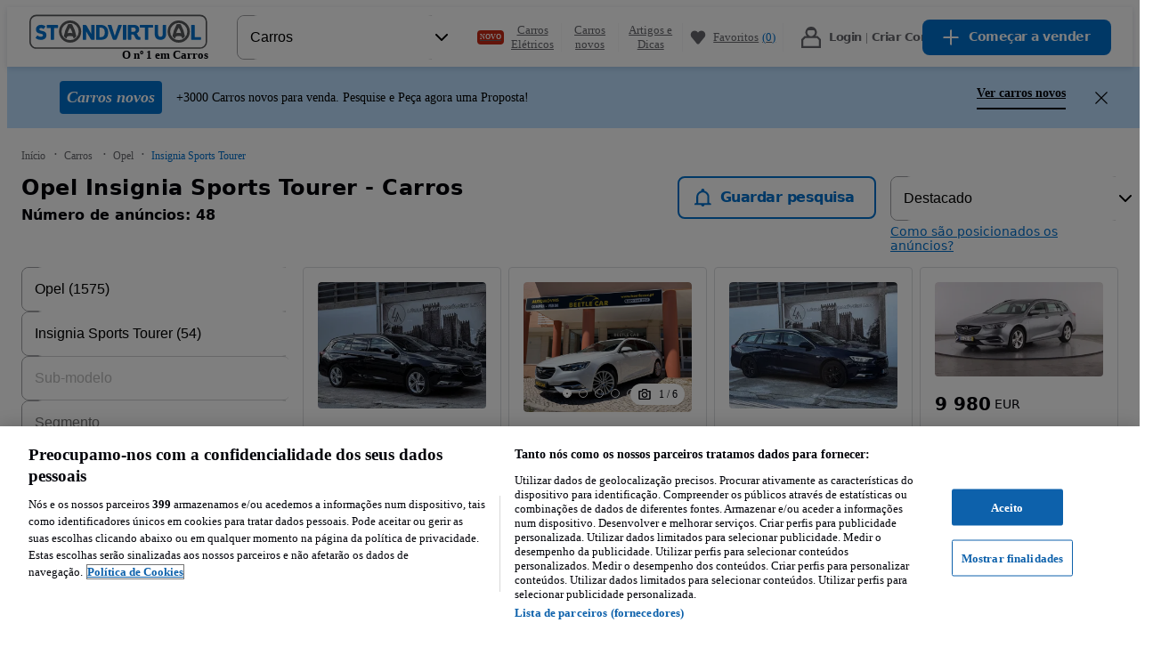

--- FILE ---
content_type: text/javascript
request_url: https://statics.standvirtual.com/optimus-storage/s/_next/static/chunks/webpack-9771e8ef8434ecac.js
body_size: 11630
content:
try{!function(){var e="undefined"!=typeof window?window:"undefined"!=typeof global?global:"undefined"!=typeof globalThis?globalThis:"undefined"!=typeof self?self:{},a=(new e.Error).stack;a&&(e._sentryDebugIds=e._sentryDebugIds||{},e._sentryDebugIds[a]="7f5fa1eb-db9d-4337-9e7a-3b4c2dac2436",e._sentryDebugIdIdentifier="sentry-dbid-7f5fa1eb-db9d-4337-9e7a-3b4c2dac2436")}()}catch(e){}(()=>{"use strict";var e={},a={};function c(d){var f=a[d];if(void 0!==f)return f.exports;var b=a[d]={id:d,loaded:!1,exports:{}},t=!0;try{e[d].call(b.exports,b,b.exports,c),t=!1}finally{t&&delete a[d]}return b.loaded=!0,b.exports}c.m=e,c.amdO={},(()=>{var e=[];c.O=(a,d,f,b)=>{if(d){b=b||0;for(var t=e.length;t>0&&e[t-1][2]>b;t--)e[t]=e[t-1];e[t]=[d,f,b];return}for(var s=1/0,t=0;t<e.length;t++){for(var[d,f,b]=e[t],r=!0,n=0;n<d.length;n++)(!1&b||s>=b)&&Object.keys(c.O).every(e=>c.O[e](d[n]))?d.splice(n--,1):(r=!1,b<s&&(s=b));if(r){e.splice(t--,1);var i=f();void 0!==i&&(a=i)}}return a}})(),c.n=e=>{var a=e&&e.__esModule?()=>e.default:()=>e;return c.d(a,{a:a}),a},(()=>{var e,a=Object.getPrototypeOf?e=>Object.getPrototypeOf(e):e=>e.__proto__;c.t=function(d,f){if(1&f&&(d=this(d)),8&f||"object"==typeof d&&d&&(4&f&&d.__esModule||16&f&&"function"==typeof d.then))return d;var b=Object.create(null);c.r(b);var t={};e=e||[null,a({}),a([]),a(a)];for(var s=2&f&&d;"object"==typeof s&&!~e.indexOf(s);s=a(s))Object.getOwnPropertyNames(s).forEach(e=>t[e]=()=>d[e]);return t.default=()=>d,c.d(b,t),b}})(),c.d=(e,a)=>{for(var d in a)c.o(a,d)&&!c.o(e,d)&&Object.defineProperty(e,d,{enumerable:!0,get:a[d]})},c.f={},c.e=e=>Promise.all(Object.keys(c.f).reduce((a,d)=>(c.f[d](e,a),a),[])),c.u=e=>98444===e?"static/chunks/"+e+"-dcd8642fd3ee889e.js":68537===e?"static/chunks/"+e+"-3d40bc9a75ed3a17.js":92041===e?"static/chunks/"+e+"-ff622d9647ecf00f.js":761===e?"static/chunks/761-1f4c94e0a427440b.js":71622===e?"static/chunks/"+e+"-2b9788be6899d84a.js":20632===e?"static/chunks/"+e+"-153bbe87a314e0e9.js":83187===e?"static/chunks/"+e+"-28c350c0680ea2a7.js":75704===e?"static/chunks/"+e+"-97c62ea7ab24384b.js":25284===e?"static/chunks/"+e+"-814b05809d213d76.js":32493===e?"static/chunks/"+e+"-b4dad54ecd7cf3f3.js":41206===e?"static/chunks/"+e+"-408a5f4c5f6eeab8.js":73392===e?"static/chunks/"+e+"-327c35e685f4e9af.js":78353===e?"static/chunks/"+e+"-14369a01672f6d78.js":92972===e?"static/chunks/"+e+"-0867702b19083af2.js":34461===e?"static/chunks/"+e+"-2a360cc11aef3f75.js":79648===e?"static/chunks/"+e+"-1dda84abbfc20459.js":62582===e?"static/chunks/listing-car-valuation-496791289b631c18.js":76054===e?"static/chunks/"+e+"-835135d77bf3bf59.js":72660===e?"static/chunks/"+e+"-a5900ab53308fe3f.js":47101===e?"static/chunks/"+e+"-48187f09c1e16d1b.js":41509===e?"static/chunks/"+e+"-2e00ffa4091f1646.js":42772===e?"static/chunks/"+e+"-b623d3be5abf2f77.js":50229===e?"static/chunks/"+e+"-c988b85780b404c2.js":88816===e?"static/chunks/"+e+"-20d49c6b4e0dc251.js":15848===e?"static/chunks/"+e+"-924192fd57ff3f6d.js":58138===e?"static/chunks/"+e+"-7851856b46950437.js":3479===e?"static/chunks/3479-3c401aa827917200.js":95044===e?"static/chunks/"+e+"-c476112cbf52d489.js":34386===e?"static/chunks/"+e+"-0a23fbc18c8bbf87.js":27697===e?"static/chunks/"+e+"-2ab606734a19d47c.js":7303===e?"static/chunks/7303-927ea32ebfd8be66.js":99747===e?"static/chunks/"+e+"-93d268f8a6ee35c4.js":34720===e?"static/chunks/"+e+"-a83bdb0094905ee0.js":76930===e?"static/chunks/"+e+"-2c042fd30e2c538b.js":96978===e?"static/chunks/"+e+"-5435d2ce2cc5f13d.js":68233===e?"static/chunks/"+e+"-4fe297e62616d07f.js":40807===e?"static/chunks/"+e+"-824229f6f81b610e.js":85796===e?"static/chunks/"+e+"-aa1f3af1f68f4a99.js":16334===e?"static/chunks/"+e+"-8cb24b127360d270.js":26804===e?"static/chunks/"+e+"-8f8f06a04bf4935a.js":95056===e?"static/chunks/"+e+"-c15edd4eca36dbc1.js":43310===e?"static/chunks/"+e+"-118c97d33fb7f0dc.js":30288===e?"static/chunks/"+e+"-1e934353b39b4a6e.js":7389===e?"static/chunks/7389-7d7e3c818fe32887.js":46618===e?"static/chunks/"+e+"-c0e357e4b28ab0b8.js":47335===e?"static/chunks/"+e+"-8cd18d07553f38d9.js":72461===e?"static/chunks/"+e+"-86583cb039c3abfb.js":2125===e?"static/chunks/2125-dbd6e7917b253aa4.js":86968===e?"static/chunks/"+e+"-1674802835aea7d4.js":82791===e?"static/chunks/"+e+"-55d423b229b445d3.js":67561===e?"static/chunks/"+e+"-5360730f1fe41411.js":77005===e?"static/chunks/"+e+"-201ff7ad400aac41.js":9273===e?"static/chunks/9273-3fd45d44d3e5bcab.js":17444===e?"static/chunks/"+e+"-b851805b6a479441.js":55888===e?"static/chunks/"+e+"-699acf21143578bf.js":63270===e?"static/chunks/"+e+"-2ef691094461b39a.js":93695===e?"static/chunks/"+e+"-acc27d0b7a2f1fe8.js":42184===e?"static/chunks/"+e+"-cab7c0521ce6a20d.js":85385===e?"static/chunks/"+e+"-f1ebb78255a2cce0.js":3833===e?"static/chunks/3833-ed6823b759385ce5.js":"static/chunks/"+(({62:"empty-state",1352:"advert-gallery-generated-video-player",2061:"advert-gallery-generated-video-thumbnail",2435:"financing-filters-affordability",2546:"dealer-ratings-submit-reply-dialog",3392:"reactPlayerVidyard",4147:"87d43406",5077:"dealer-ratings-onboarding",6109:"action-buttons",6404:"desktop-seller-info",6463:"reactPlayerKaltura",6607:"0aace82d",6674:"3c9ffe6c",7050:"is-preview-seller-actions",7616:"dealer-ratings-report",12042:"reactPlayerTwitch",12149:"dda8ba68",13237:"similar-advert",13551:"abuse-report-success-step",16328:"reactPlayerDailyMotion",16978:"dealer-ratings-reply",18446:"reactPlayerYouTube",18517:"thumbnail",20300:"vehicle-history-component",24910:"seller-contact-popup-container",26173:"reactPlayerVimeo",29216:"25dd4c32",31590:"pir-section",32485:"54deeeae",33592:"financing-listing-otomoto-lease",33882:"dealer-ratings-onboarding-dialog",35097:"dealer-financing-benefit-card",36353:"reactPlayerPreview",37090:"pir-available",37473:"financing-header-widget",38017:"listing-seller-send-message-popup-content",38184:"financing-ad-car-details",39904:"pir-fake-door-dialog",41975:"53561c6c",42154:"pir-not-available",44303:"widget",44322:"0b4612c1",44674:"ad41d425",46383:"reviews-side-panel",46868:"be4d210c",47627:"reactPlayerStreamable",48653:"2787febe",49568:"23112701",51663:"dealer-financing-error-page-chunk",52723:"reactPlayerMux",53753:"pir-section-fake-door",60001:"dealer-ratings-advert-deactivation-dialog",63132:"desktop-seller-profile-info",64600:"8c435c32",66890:"pir-ad-page",67564:"desktop-filter",67570:"reactPlayerMixcloud",69900:"ready-for-publish",69932:"02e20a0a",69979:"reactPlayerSoundCloud",76159:"bd9c1edd",76489:"listing-featured-dealer-card",78024:"mobile-filter",79083:"financing-simulator",79696:"dealer-ratings-ad-page-fetching",82108:"financing-leasing-listing-carousel",83543:"gallery",85092:"abuse-report-form-step",86887:"reactPlayerFacebook",89434:"seller-send-message-popup",90732:"advert-gallery-video-player",91294:"dealer-ratings-submit-report-dialog",94930:"abuse-report-error-step",96941:"9e9c49b3",97458:"reactPlayerFilePlayer",99340:"reactPlayerWistia",99719:"dealer-ratings-ad-page"})[e]||e)+"."+({62:"a933e81643cf3ea6",174:"63e766a98f891cac",263:"dfe1c3ea0ab25104",527:"0569e0502363433c",1030:"9ea2a7439e328793",1106:"b244a6cbd9b95ddb",1268:"ddf77d63b7f81eee",1352:"67934cf2fe5c7844",1529:"853160eb48097bc4",1709:"c02f8dd154f14fe7",1914:"69a21ac9933c577e",2032:"aeac2e6368706eba",2061:"624f316a3a7ddfe9",2102:"b75e091f4f57054c",2246:"d38473be684da7ee",2435:"888dccd871685801",2464:"4d0386897a318ae3",2540:"1de398f0094753d0",2546:"0ce30c53ea9dac5f",3334:"33fc0b4dd96977b9",3392:"2ba82c493e40a917",3568:"8b754c5b0302ee59",3869:"41616e05b95bbab6",4147:"c9ed6d4641666623",4390:"2c830466219f5248",4678:"448b8ee286c51c57",4808:"f4d2412f6c07fa9e",4945:"77121aa3aeb8da3b",4967:"56df00a7e517c2ff",4983:"c22aee3446d411dd",5043:"0921a57587ba187b",5077:"e9e54e7b10ab19f6",5242:"d78ff52b2df94f12",5465:"37b60f717a0b5608",5821:"3ce7f340b0778a72",5954:"52e259d367da5bf7",6109:"afe10f6c2f9f52d8",6115:"0f2ac83c4089acd5",6222:"d55be50e341ee9f4",6404:"5e1678f6a99ffdf8",6463:"6e66026cf9249ee1",6607:"990d2c78f6dc6ea9",6674:"a23b2893408f777b",6757:"18bb18a654c74be1",6791:"920092d79c582e42",7037:"e5e0b5280fae820a",7050:"a577dcd93b44d8d6",7163:"556b41842b57a9de",7246:"e09a97cc907fc7f9",7409:"2a828688309a7d6a",7616:"28313c9b1fd0fdc6",7767:"ebe61f9b59938a3b",7971:"4016b262637abd26",8180:"35e11543b1b348f0",8188:"a20116986c5c83fb",8545:"2f4667e3c429b840",8713:"93f991a10b3b5ceb",8863:"9de1a471441a90e7",9262:"25b9c05a782b1694",9420:"f39430e24f220b1d",9458:"45f5c137b31259cf",9545:"92e7095b4c9866ba",9795:"db1df5f458e38e53",9906:"0b42855f527d9b4f",9937:"781b36362e9ffa7f",9944:"3c05b8179c0469ac",10026:"05db79cea7418e26",10042:"6fe7f32ed0df9ca1",10269:"982d5f40cd9b0762",10399:"2a14829cbdd5a816",10646:"fa16e0be7829c067",11011:"f8c821c931d66530",11176:"56cd997129ef657b",11278:"70a3e2b710e0279f",11374:"92028cc9dd922a91",11376:"6dc48fc0e040b61a",11399:"1b5bd43cbeb1ea72",11478:"ba42ac50f965a113",11681:"af9f6a86d158b880",12042:"67c08bb18cce131b",12149:"eb1d9b6c98fb158a",12350:"19a6a4bcc77fd172",12537:"7d8933bfc94241a9",12844:"69590e1a795ab2f7",13237:"aae369655ddf1d2d",13326:"7730ed5bc64d2405",13519:"84905c92b75830e8",13521:"4024dee65522900b",13551:"eaede9b89ea50b75",13636:"0fda194e832489ad",13716:"5b248c3097198efb",13937:"109e311add293f33",14642:"f2ca6662d17f7d66",14710:"d1e1b7cc50054844",14928:"81621097c999c80b",15164:"c195074df85c08ad",15172:"b5c9fe46bf9d66ab",15258:"cfcf0cece38b0870",15562:"2b85421ffd2bcca4",16328:"1d120f9fb44e9558",16582:"2bfa7c6c19493e5e",16819:"000960e4c0967b49",16978:"d8ab2972f3a04b41",17134:"daf0d6f9bc67db8c",17145:"4c36e5c8cc1eb9ac",17724:"4f1013a6801e7640",17741:"e63a45b3d0b9ad6c",17783:"6307f83162ecc399",17977:"4760a4a44684d116",18031:"df85a0e6af016020",18097:"2e4d47d0e7de7820",18371:"1426d310c9acc784",18422:"e519514ea538e335",18446:"eadf53d24dc24cca",18517:"51427eff9bba8299",18877:"0c494e088e2c5588",19298:"24af3367cd0ee5f7",19425:"9e501138de77a8d2",19474:"c09d28c9e563d5c1",20300:"9d78b7a3de47cb49",20591:"0ff2a7c6c73098f2",20908:"2f38d5d7db2f2dbd",20958:"3059ac024ce91fbe",21189:"0c1c49959b7aeb9c",21205:"fd78b32a6e69370a",21477:"5306dba17fe1a7eb",21482:"7a371f5784fedc51",21546:"fcf091e13bd04ecd",21634:"fb7ee6061ab296a5",21729:"e7e9afc2eb2846c6",22016:"96cc567803e28d7c",22163:"eff05d8d5e63e266",22557:"afb9d6d26f32447c",23125:"994fc7a8869b0849",23516:"570ac339e06cc83f",23795:"a9695ef5187f2885",23895:"164fb1184f634e7e",24135:"280a1ca874815887",24417:"8404e855a98e23e7",24430:"9f9132042de3e9ef",24878:"9ab584e4aad83d37",24910:"cb69726845e5dd86",25209:"9c68739a89f7f299",25732:"30789daead3e783a",25905:"e489f59a40290186",25996:"cbb188037b056052",26173:"669f5cdaa0344ae2",26330:"f0338bbd55d71c3c",26427:"90621d87fb629da0",26547:"4678ec1f12cceaef",26656:"38676ad3b16a2092",27132:"d13ed9b96baae124",27723:"05be24e541ea0a84",27726:"1b17a1f481cd0fbe",28037:"13d753dc4d4af783",28046:"1ebfb6dd119c79ca",28152:"a87b4c1b9a137ec9",28623:"dd0fb1a08ae17bd7",28940:"da685ff8cff38970",29004:"a1db3e93c492cbb1",29216:"66c21175e70b125f",29390:"4ee4123f8aa0b3de",29491:"3cf9059421be6be3",29945:"8609d5f9a649bb22",30033:"8e39d076786eb139",30065:"1fd3ddcf70d5edb9",30085:"8ed60e47e1e45f58",30147:"c962d98667250473",30360:"d41ca669b94c1d98",30528:"dc02f9836e3aa008",30550:"51e370241adc71ba",30680:"e17fe7e37b536bd1",31156:"1ac11b30bcdfc205",31226:"24d7ba285c680704",31314:"2cf130d9f4ea37b0",31496:"b5f7ed789a08895e",31590:"8ad1d16f4d6d5864",31773:"37e919005bb34de3",31790:"f3dda271c7788c71",31845:"81ecca15c5be3ca7",32405:"f3cbbd68ae2a40f5",32485:"a0cf532df4899e9d",32525:"d1d5b6dadf5853e6",32558:"6542d387b92b459e",32607:"47e3682922f2f06f",32652:"8a9fea1fc526ed1a",32987:"dd24bebc13b78b3f",33238:"82b4d467ca418213",33340:"1b82815de0e7edb3",33501:"272a90c57477aa9b",33518:"51fa6cd80849d2ce",33592:"d6589c0b3d45cfea",33738:"3fb5de436c6b7c71",33760:"0ed2de8a56b89435",33882:"81805dd7a725468a",33993:"11abf617c0d731c7",34487:"11a802a61ed817e0",34576:"792d3b866ef6fe4c",34583:"58c1a149e6fe15dc",34718:"6fe9db258fb827b3",34851:"4775b0748052d892",34975:"fcecacb2348ac35d",35097:"ea870ff4bca2abe4",35102:"c530bfd9c4a430d2",35589:"9ff1e45fdee0387e",35600:"3a3b1427b1eeee10",36053:"674282810301f629",36125:"a5c6e1b768c2103b",36197:"7967903bdbdd762e",36336:"d3ece9062db59ad6",36353:"8471fdb74e89ce43",36561:"e1f5464e34eb54a3",36651:"87a17e190012b843",36884:"8eea3cab75dd2725",37090:"f661dae080c0b55e",37269:"ff3f10473d745ce4",37319:"09475dd905043874",37397:"5f261bc587526360",37473:"7942d7198b66e25b",37701:"81ed9c6c61d6734e",37793:"db3cb80a267d8109",37801:"b4c0edbf513c1184",38017:"22f8355480789c60",38184:"69fac7a45487a948",38308:"b6c4f6756dd26bfb",38538:"041c097d1f1281fd",38615:"a3c9a1d8a727ead3",38827:"17f0dabc6a013195",38941:"56e9f2a1dc70db98",38949:"b90bc1d64764e4a5",39252:"538f50214bf60301",39624:"36ad42a0369bc10e",39904:"522a79a7c158f091",40009:"2996f76d160ef5d3",40270:"0e0509862d27c049",40788:"ffe35e0ad8fc759d",40870:"9b554d02c8c8340b",41073:"36421320354f20fb",41649:"b2a1962ba17f91b9",41975:"bd166381443b3ac6",42065:"eb618ce6d5df5211",42154:"c021e8565403a69a",42450:"c46d69fab8c82919",42784:"5a08238a2b15da39",42812:"aa97b468d7c8a88a",42892:"13007c034a4a933e",43059:"10f501f55687ce92",43120:"6ffbb54231d575b8",43320:"dd3cbc5422f8ec6a",43977:"ff77e7ce097439cd",44303:"e856835f7aec9553",44322:"19f3a7e6c1e316fc",44373:"d80b6892ac0747dd",44583:"710b79535a71fd86",44646:"56e34718e11a0543",44674:"e4262f38d0d12adc",44873:"6026f977708c5a08",45067:"e5e4e009392f4e3f",45340:"b710c7367f7b827a",45401:"6ae5ea18ea236d81",45462:"c24a5eecea0ddcc6",45830:"f04d95d8b35f036d",46236:"df326c94dd387a36",46269:"20a8d5492329f712",46351:"7483917c481806b7",46383:"b574570c1bfa758a",46407:"8defe59013247d2e",46510:"946d6e7ae103b13d",46635:"f0730be3c088f9ee",46868:"1cddd42d0811608a",46957:"644d63c7c09595a5",47367:"4740286f71ff389a",47428:"a587ea7a8d3db4a2",47627:"2e8394b1b9f09d37",47641:"2a0813590a0b60d6",47683:"7b358b592e7885a4",47857:"6068018f43205465",47875:"37e2473782908a39",48113:"dee6a359686bf341",48234:"3400ed4013cc35e5",48343:"5ce1190626b14ced",48376:"0f36d0551f9228cc",48653:"02b1b984bb953bd2",48954:"587f9182a544fd63",49101:"cbe96b5cb23add5c",49103:"756000c18235ead4",49227:"89fb3cc2b7b8ab0e",49247:"ceef2206012d6382",49568:"ae2253606e51565e",49745:"762ad9715f354350",50075:"9b8ccdb989f4b423",50277:"42bb6919718357de",50318:"d80d0fed13cce3ee",50811:"a92fa0d3e1fb4ccd",50898:"72b02444651cf2c1",51083:"252fef86088eb9a7",51663:"a0fc6c97e5afadb5",52204:"5d808e31bb7bccc3",52233:"43687cfd55657a22",52273:"77de976636a21f80",52457:"90b94434aef105aa",52723:"ad4257b1fea172ed",52730:"29249db238244604",53019:"bcac872fdbd13a8a",53237:"2a9d83e5de6fa336",53649:"f6a1718966129935",53657:"0878f23183d84568",53753:"f40e7b4378a9752d",54048:"be3251ed6c30c03e",54404:"cdda50c51b7061db",54899:"08e89af3d601f4c4",55197:"ed4a6bffbc12221a",55553:"93562dfa430b6da1",55716:"1facc67be4c9bedd",55886:"ec9a99b6115b1fe5",56027:"d84953977c88e8b8",56041:"af994735de82224c",56324:"93bcae277efb0a79",56421:"c2b20aa598fcffea",56814:"9f08cedffc4da104",57144:"b092bc7e3d3063b8",57252:"b5db203019c961a6",57332:"8d7d4db866cefa2c",57432:"48bdce39f829416e",57609:"ce8617e968204c89",58140:"60c1f2c5b6d22092",58297:"157a7315d1e3d7ff",58399:"d9e16ea53646d71b",58436:"db795cfc45eb6077",58589:"ecbcbaca799f6681",58703:"1156790901801234",59287:"6d973b2daf53830a",59404:"60a45cc7ad7df33d",59642:"851d9d84697fb5e6",59824:"e8a8dd6b3aa53cba",59846:"f780e66b2c7e5410",60001:"a5e7e6afca83e6d1",60149:"085ac9c83bda8da9",60594:"0f30bb5f0c596ded",60849:"6cd128ded949cf22",61129:"3378c27802b81d50",61262:"1baf952ce2d6ed22",61301:"ee06363981aaf7dc",61395:"ad309438e8cb1ced",61473:"dc8aaacd9c62a2b7",61606:"9be5227cf417828c",61664:"067f82ad925e9e7d",62552:"90d94e658ddba195",62562:"8228da5888a17077",62733:"5f8d28422809ddda",62750:"ed2cfc089ac4a776",63132:"3cd095b09802899b",63222:"31a5c4b73d935385",63278:"ce41b81ae43cf317",63300:"f701ca79edd8f44e",63331:"b9704fd4ab8435ad",63481:"888e5d12e36320b2",63490:"5da068251f5dcdf2",63746:"d91b1793a4a7eddc",63937:"bbc6fb2f2df553e0",63997:"c99d9508648f2e61",64055:"45ef6ab6e5b12e58",64525:"9dc7b7a82c893d99",64600:"35d80a585cc3bb09",65188:"e0c4e7332b238214",65641:"3963a0db04188b82",65779:"601d8cc5127f6fc6",66134:"ea16996a96547563",66516:"eb5fe8cceae195be",66552:"9c63ae7f71e3d3c0",66566:"7018f7b72e0f0e64",66758:"b9e5603a22e47a7e",66766:"5b1b9d26d7721fd6",66890:"4d1eef867693616f",66917:"b926626c4b6f057e",66951:"67df8465d9cb26f1",67105:"6397664d51631c12",67366:"3ecaa69b711b8987",67367:"57916b2d75953d7d",67564:"a66cc70de0f6da33",67570:"da1f70e835e35d15",67622:"a1ac89375d58b5d3",67629:"80ea3ba2c7e471b7",67811:"694885379b2a1640",68288:"008adadfae456023",68473:"638e05ff06e9943d",68600:"37229e68239e626a",68611:"0f442aba6f0e9bbc",68630:"3c3ab42abc8e6e49",69862:"ca1683de0890ef0e",69898:"ab45bfbf8551d4c9",69900:"b368fb88e517d87e",69932:"f883a664773e059f",69979:"81bcd19e258347e7",70183:"24e63ca0bb8d5c01",70701:"386313e003ddcfa9",71022:"c3053702b184c9d0",71536:"482d09cb648a5ced",72039:"ff1789c5ac65b399",72215:"0cf639ff05336c97",72777:"801fe9b70591975b",73084:"2ecb7e8bb78dba3b",73100:"7f50e4aad0a742d4",73126:"8cac0f7f9dc77f37",73171:"42bfa366867e67e3",73324:"9b7ffb26dee8f945",73467:"5db6ff0a20e98094",73689:"20312e9b59d39d47",73708:"7ad8952c961d8923",73741:"504ad738af987643",74188:"e669ef041436e4a0",74323:"c46cdab1495ceee0",74383:"ef8d331020564bda",74551:"9571e928f459a55e",74577:"f2889c263c2420dc",74683:"9a0aecb9072ad4c9",74760:"8af8e9390d91039e",74869:"682d3d16ed341e1e",75220:"7ba5d177d40a5a30",75322:"8e37adcba9994517",75465:"a9ccd40d43225dbe",75524:"f6e20dcb864ce3eb",75781:"bcefe5c679dd1665",75899:"d270d60caf15179f",75975:"973786b3815c03f7",76072:"f7940bf54e2cd6f0",76136:"d1b0196f207aaaf8",76159:"baa80f74e4dd83a1",76489:"9d11535124943aa0",76654:"544901c7fd33bd04",76691:"c9d9efd719183c6f",76804:"5e2ca77a10ae8d50",76874:"614742e72bf21e0c",76897:"9a900d3ff9850b11",77263:"31f90a641eb0dcc8",77550:"32f3e7e4b5e37d31",77711:"f5f79db5bc19ebc3",77986:"967f30353c99ab1d",78024:"fe329acda1e5dd7c",78106:"92f2306fdc52549a",78528:"12ec4de940acab3f",78603:"3240af4bf868bf17",78665:"2fa531081817f52c",78783:"7fcbb808738e51de",78969:"935628753345ab75",79083:"f3c44c160c367117",79471:"0d33850d003165f4",79696:"36c77ec7aa2253cc",79788:"4a4d8d0417682ae7",79987:"6c071fe7b95baa59",80395:"29d072309fb62d9f",80691:"027fa37384123df6",80966:"758e56100c8318d5",80977:"1234d184781580d4",81511:"3cba2c435bfd3a2c",81703:"21f39c6246811987",81792:"74f0a16fce696b7b",81824:"125e31ca57a4e86b",81956:"3cfcf167bd53c5fb",82108:"322169fc2660f243",82268:"2ad27cc137d77907",82674:"f61a207d6376e57e",82774:"8a0bdc0c2bd09ef6",82877:"3d79557916bcaafb",83020:"15967e1eda75d85c",83068:"63dec9be0841ea78",83171:"dc1dd1d6c247bed7",83320:"a1f3e497e68314d6",83364:"934c6b670dec86fd",83451:"47cec60a50d6ccd3",83543:"7fa7628c2c809d02",83958:"f94b859204349481",84110:"03c8296dc18b8dbf",84127:"1ead1620297e6931",84378:"b5251da69cce018b",84402:"d495a221aa6c419d",84604:"e8521971655471d1",84882:"ec712887fbd31158",84891:"8ecc300b8593af29",85092:"0b0298157ef75b2b",85311:"eff084f0ed22c993",85458:"0f6f6bc1f045ef46",85637:"8f76e3855fead682",85735:"e0835babafe31727",86180:"08add9f008f02da9",86390:"d7bbdbcda824b49c",86450:"b3619099d02d90e6",86514:"730fb5c8d0f3b173",86714:"701d36f231dd34c3",86770:"efd49f7ed26b551e",86784:"794fe23095f2cead",86887:"647933f2cf6976f9",86890:"9ef257563a365d8e",86895:"74876640e8efa2df",86961:"037f1d56a108cf2f",86967:"bdef2fc75d5813a3",87248:"e379cc17d8f47037",87277:"11ffb77c4f838589",87502:"e46496cc317813fa",88527:"6ce60cce165a7844",88689:"7bbe6304a2f312a6",88820:"3208e48d7dea970e",88921:"2cd09bccad19b263",89138:"23bc006b342acacf",89434:"b2ec73f72700a7c3",89624:"226db2cd02e7f98f",89629:"5518a54d8fe688f6",89856:"d394979170ba2a55",90732:"1f17e39c1a4b3ad6",90754:"f05b12e01a897ea4",90777:"90f8e8bb2811a20d",90897:"f5bd9fb29aa071e8",91294:"75b1f4e88cde4bb8",91338:"ddd9962d0f95795f",91551:"fe47540c94852ad2",91554:"73ed70a6776234e7",91676:"4a39f44551945876",91993:"d39ebcac3447eb83",92047:"28443c6f5c8f3e48",92073:"130ff23595bd7aee",92114:"8941661a06100e83",92261:"c0c9dffc0c6011fe",93014:"eade86fb30d255e8",93236:"60a6635e1a49bf5f",93475:"1e58ff8f29d9954f",93526:"23954dcddf7e5738",93658:"580e39e8cd697bb3",93679:"5acf659b7684dbde",93887:"3a9ecb1c452bfa9f",93944:"a919bbc2c5130892",94832:"79a760dfdf872183",94833:"b68c199700f5d2d8",94930:"88cbc94a5e834b4a",95208:"38fefea5a07b2b21",95262:"d0dd218b56ef1e68",95383:"20c8a51bb05feb91",95448:"cac11f00339c847a",95456:"76bbdb43d7b2ac20",95536:"cdeab28eb3c66096",95568:"d12a6e233b5c4fa5",95836:"f0f20848d55cf926",95859:"5fedee67a36e3500",96094:"b711bd78e95f12c3",96170:"6cdd6c7b348ec3b9",96196:"3911bec781361fe3",96264:"a707f89fd662a36b",96604:"6a81a032326f4ccc",96621:"a82cf12f13392c3a",96716:"e1f27b42a6e8627d",96821:"1a5d7be2deda147d",96941:"d215dc6e44651e9d",97114:"ae16a002a63f7a0b",97458:"dc33bcbe85a4809b",97551:"cb766c0fc4bce855",97626:"7fd6d41f8d9cf853",97778:"0ffcc925befcba3e",97779:"574f71c17f85ac81",97865:"a359933941434ebe",98238:"99e61e10461d61f5",98634:"832da4a75da19d38",98721:"9222b6fc8e406c26",99165:"e66f717b0f2055ae",99340:"7c42ec9e92303cf7",99589:"abc3211ef9ec66ff",99654:"9fda00c138c247a0",99719:"f03360b6ef0ba9c4"})[e]+".js",c.miniCssF=e=>"static/css/d4e9d651cbf65757.css",c.g=function(){if("object"==typeof globalThis)return globalThis;try{return this||Function("return this")()}catch(e){if("object"==typeof window)return window}}(),c.o=(e,a)=>Object.prototype.hasOwnProperty.call(e,a),(()=>{var e={},a="_N_E:";c.l=(d,f,b,t)=>{if(e[d])return void e[d].push(f);if(void 0!==b)for(var s,r,n=document.getElementsByTagName("script"),i=0;i<n.length;i++){var o=n[i];if(o.getAttribute("src")==d||o.getAttribute("data-webpack")==a+b){s=o;break}}s||(r=!0,(s=document.createElement("script")).charset="utf-8",s.timeout=120,c.nc&&s.setAttribute("nonce",c.nc),s.setAttribute("data-webpack",a+b),s.src=c.tu(d)),e[d]=[f];var l=(a,c)=>{s.onerror=s.onload=null,clearTimeout(u);var f=e[d];if(delete e[d],s.parentNode&&s.parentNode.removeChild(s),f&&f.forEach(e=>e(c)),a)return a(c)},u=setTimeout(l.bind(null,void 0,{type:"timeout",target:s}),12e4);s.onerror=l.bind(null,s.onerror),s.onload=l.bind(null,s.onload),r&&document.head.appendChild(s)}})(),c.r=e=>{"undefined"!=typeof Symbol&&Symbol.toStringTag&&Object.defineProperty(e,Symbol.toStringTag,{value:"Module"}),Object.defineProperty(e,"__esModule",{value:!0})},c.nmd=e=>(e.paths=[],e.children||(e.children=[]),e),(()=>{var e;c.tt=()=>(void 0===e&&(e={createScriptURL:e=>e},"undefined"!=typeof trustedTypes&&trustedTypes.createPolicy&&(e=trustedTypes.createPolicy("nextjs#bundler",e))),e)})(),c.tu=e=>c.tt().createScriptURL(e),c.p="//statics.standvirtual.com/optimus-storage/s/_next/",(()=>{var e={78068:0};c.f.miniCss=(a,d)=>{e[a]?d.push(e[a]):0!==e[a]&&({62418:1})[a]&&d.push(e[a]=(e=>new Promise((a,d)=>{var f=c.miniCssF(e),b=c.p+f;if(((e,a)=>{for(var c=document.getElementsByTagName("link"),d=0;d<c.length;d++){var f=c[d],b=f.getAttribute("data-href")||f.getAttribute("href");if("stylesheet"===f.rel&&(b===e||b===a))return f}for(var t=document.getElementsByTagName("style"),d=0;d<t.length;d++){var f=t[d],b=f.getAttribute("data-href");if(b===e||b===a)return f}})(f,b))return a();((e,a,c,d)=>{var f=document.createElement("link");return f.rel="stylesheet",f.type="text/css",f.onerror=f.onload=b=>{if(f.onerror=f.onload=null,"load"===b.type)c();else{var t=b&&("load"===b.type?"missing":b.type),s=b&&b.target&&b.target.href||a,r=Error("Loading CSS chunk "+e+" failed.\n("+s+")");r.code="CSS_CHUNK_LOAD_FAILED",r.type=t,r.request=s,f.parentNode.removeChild(f),d(r)}},f.href=a,!function(e){if("function"==typeof _N_E_STYLE_LOAD){let{href:a,onload:c,onerror:d}=e;_N_E_STYLE_LOAD(0===a.indexOf(window.location.origin)?new URL(a).pathname:a).then(()=>null==c?void 0:c.call(e,{type:"load"}),()=>null==d?void 0:d.call(e,{}))}else document.head.appendChild(e)}(f)})(e,b,a,d)}))(a).then(()=>{e[a]=0},c=>{throw delete e[a],c}))}})(),(()=>{var e={78068:0};c.f.j=(a,d)=>{var f=c.o(e,a)?e[a]:void 0;if(0!==f)if(f)d.push(f[2]);else if(/^(6241|7806)8$/.test(a))e[a]=0;else{var b=new Promise((c,d)=>f=e[a]=[c,d]);d.push(f[2]=b);var t=c.p+c.u(a),s=Error();c.l(t,d=>{if(c.o(e,a)&&(0!==(f=e[a])&&(e[a]=void 0),f)){var b=d&&("load"===d.type?"missing":d.type),t=d&&d.target&&d.target.src;s.message="Loading chunk "+a+" failed.\n("+b+": "+t+")",s.name="ChunkLoadError",s.type=b,s.request=t,f[1](s)}},"chunk-"+a,a)}},c.O.j=a=>0===e[a];var a=(a,d)=>{var f,b,[t,s,r]=d,n=0;if(t.some(a=>0!==e[a])){for(f in s)c.o(s,f)&&(c.m[f]=s[f]);if(r)var i=r(c)}for(a&&a(d);n<t.length;n++)b=t[n],c.o(e,b)&&e[b]&&e[b][0](),e[b]=0;return c.O(i)},d=self.webpackChunk_N_E=self.webpackChunk_N_E||[];d.forEach(a.bind(null,0)),d.push=a.bind(null,d.push.bind(d))})(),c.nc=void 0})();

--- FILE ---
content_type: text/javascript
request_url: https://statics.standvirtual.com/optimus-storage/s/_next/static/chunks/78353-14369a01672f6d78.js
body_size: 15996
content:
try{!function(){var e="undefined"!=typeof window?window:"undefined"!=typeof global?global:"undefined"!=typeof globalThis?globalThis:"undefined"!=typeof self?self:{},t=(new e.Error).stack;t&&(e._sentryDebugIds=e._sentryDebugIds||{},e._sentryDebugIds[t]="0d01592d-4315-4b48-bd79-9f426a529028",e._sentryDebugIdIdentifier="sentry-dbid-0d01592d-4315-4b48-bd79-9f426a529028")}()}catch(e){}"use strict";(self.webpackChunk_N_E=self.webpackChunk_N_E||[]).push([[78353],{144:(e,t,i)=>{i.d(t,{b:()=>s,a:()=>o});var n=i(91938),r=i(47790),a=["classic","complete_review_book","is_imported_car","new_used","non_smoking","second_key"],s=function(){var e=arguments.length>0&&void 0!==arguments[0]?arguments[0]:[],t="location",i=e.find(e=>{var i;return null==(i=e.field)?void 0:i.startsWith(t)}),n=e.filter(e=>{var i,n;return!((null==(i=e.field)?void 0:i.startsWith(t))||(null==(n=e.field)?void 0:n.startsWith("city")))});return i&&n.push({field:t,detail:i.detail}),n},o=e=>{(e=>{if(e.id===n.Wd){var t;null==(t=e.attributes)||t.push({label:"",defaultValue:null,digits:null,max:null,min:null,number:null,onlyBusiness:null,parentCodes:null,required:null,static:null,suffix:null,values:null,code:"cant_see_my_version",type:"checkbox"})}})(e),(e=>{if(e.id===r.dI||e.parentId===r.dI){var t,i,n;e.attributes=null==(t=e.attributes||[])?void 0:t.filter(e=>(null==e?void 0:e.code)!=="parts-type"),null==(i=e.attributes)||i.forEach(e=>{if(e){var t;e.parentCodes=null==(t=(null==e?void 0:e.parentCodes)||[])?void 0:t.map(e=>"parts-type"===e?"parts-category":e)}}),e.conditions=null==(n=e.conditions||[])?void 0:n.filter(e=>(null==e?void 0:e.urn.split(":")[4])!=="parts-type")}})(e),(e=>{var t,i=null==(t=e.attributes)?void 0:t.find(e=>(null==e?void 0:e.code)==="engine_code");i&&(i.parentCodes=["make"])})(e),(e=>{var t,i=null==(t=e.attributes)?void 0:t.find(e=>(null==e?void 0:e.code)==="is_imported_car");i&&(i.required=!0,i.type="toggle")})(e),(e=>{if(e.id===n.Wd){var t,i=null==(t=e.attributes)?void 0:t.find(e=>(null==e?void 0:e.code)==="version");i&&(i.type="select")}})(e),(e=>{a.forEach(t=>{var i,n=null==(i=e.attributes)?void 0:i.find(e=>(null==e?void 0:e.code)===t);n&&("new_used"!==n.code||n.defaultValue||(n.defaultValue="0"),n.type="toggle",n.values=[{label:"Sim",urn:"urn:value:".concat("carspt",":").concat(e.id,":").concat(n.code,":1")},{label:"N\xe3o",urn:"urn:value:".concat("carspt",":").concat(e.id,":").concat(n.code,":0")}])})})(e),(e=>{["autovitro","otomotopl"].includes("carspt")&&e.id===n.By&&e.attributes&&(e.attributes=e.attributes.filter(e=>e&&"make"!==e.code))})(e)}},6347:(e,t,i)=>{i.d(t,{Br:()=>m,D$:()=>o,Ec:()=>v,JU:()=>s,Oh:()=>u,Zr:()=>r,Zz:()=>h,mZ:()=>p,nS:()=>function e(t,i){if(t===i)return!0;if(!(t instanceof Object)||!(i instanceof Object)||t.constructor!==i.constructor)return!1;for(var n in t)if(t.hasOwnProperty(n)&&(!i.hasOwnProperty(n)||t[n]!==i[n]&&("object"!=typeof t[n]||!e(t[n],i[n]))))return!1;for(var r in i)if(i.hasOwnProperty(r)&&!t.hasOwnProperty(r))return!1;return!0},om:()=>d,qi:()=>c,wV:()=>l,zm:()=>a});var n=i(4998);function r(){var e=arguments.length>0&&void 0!==arguments[0]?arguments[0]:"",t=String(e);return t.charAt(0).toUpperCase()+t.slice(1)}var a=e=>(e||"").trim().replace(/(<->)|(<=>)/g,"|"),s=n.A,o=(e,t)=>{switch(t){case"year":case"first_registration_year":return e.year||e.first_registration_year;case"engine_power":case"power":return e.engine_power||e.power;default:return e[t]}},l=(e,t)=>{var i=(t||[]).filter(Boolean).map(e=>({attributeId:"location",data:e,id:e.id,label:e.label,parentId:null}));e.setOptions(i)},u=(e,t)=>o(s(e),t),d=(e,t)=>{if((null==e?void 0:e.length)&&t){var i=String(t);return e.find(e=>String(e.id)===i)}},c=function(){var e=arguments.length>0&&void 0!==arguments[0]?arguments[0]:Date.now();return Math.min(e,Date.now())},v=(e,t)=>({attributeId:t,data:void 0,parentId:null,id:e,label:r(String(e))}),h=e=>{var t=(0,n.A)(e);return Object.values(t).length!==e.length?e.reduce((e,i)=>{var n=null==i?void 0:i.id;return t[n]&&(delete t[n],e.push(i)),e},[]):e},p=(e,t)=>{var i,n=t.match,r=t.options,a=n.value,s=n.id,o=d(r,a),l=d(null!=(i=n.options)?i:[],a)||a&&v(a,s),u=l&&!o,c=u&&!r.length,h=u?[l,...r]:r;e.setAttributeOptions(s,h),n.type=c?n.initialType:"select"},m=(e,t)=>{var i=t.match,n=t.options,r=t.clear,a=i.id,s=i.initialType,o=i.value;if("body_type"===a)1===n.length?e.autofillAttributeValue(a,n[0].id):e.autofillAttributeValue(a,"",!0);else if(r){i.type=s;var l,u=(null==(l=e.getAttribute("fuel_type"))?void 0:l.value)==="electric",d="engine_capacity"===i.id&&u;("select"!==i.type&&!o||"generation"===i.id||d)&&e.autofillAttributeValue(a,"",!0),e.setAttributeOptions(a,n)}else if(i.type="select",e.setAttributeOptions(a,n),o&&(i.error||!i.getOption(o)))if("number"==typeof o){var c=((e,t)=>{var i=null,n=1/0,r=!0,a=!1,s=void 0;try{for(var o,l=e[Symbol.iterator]();!(r=(o=l.next()).done);r=!0){var u=o.value,d=Math.abs(u.id-t);d<n&&(n=d,i=u)}}catch(e){a=!0,s=e}finally{try{r||null==l.return||l.return()}finally{if(a)throw s}}return i})(n,o);e.autofillAttributeValue(a,Number(null==c?void 0:c.id)||"",!0)}else e.autofillAttributeValue(a,"",!0)}},14385:(e,t,i)=>{i.d(t,{b:()=>a,v:()=>s});var n=i(6347),r=i(64275),a={attributeId:"version",id:"cant_see_my_version",label:"N\xe3o encontro a vers\xe3o",parentId:null};class s extends r.A{get displayText(){if("select"===this.type){var e;return(null==(e=this.getOption())?void 0:e.label)||""}return super.displayText}setOptions(e){(0,n.om)(e,"cant_see_my_version")?super.setOptions(e):super.setOptions([...e,a])}}},20305:(e,t,i)=>{i.d(t,{Y:()=>o,Z:()=>l});var n=i(58348),r=i(74746),a=i(81733),s=e=>e instanceof Date?e.toLocaleDateString(void 0,{year:"numeric",month:"2-digit",day:"2-digit"}):e,o=(e,t,i)=>{switch(!0){case e instanceof a.a_:return t("value-required-error-message");case e instanceof a.Rk:return t("not-a-number-error-message");case e instanceof a.cu:return t("date-doesnt-exist");case e instanceof a.w_:return t("not-an-integer-error-message");case e instanceof a.S5:return t(((e,t,i,n)=>{switch(e){case"registration":return n("enter-license-plate-up-to",{value:t,unit:i});case"price":return n("enter-price-up-to",{value:t,unit:i});case"engine_power":return n("enter-engine-power-up-to",{value:t,unit:i});case"engine_capacity":return n("enter-engine-capacity-up-to",{value:t,unit:i});case"description":return n("description-maximum-characters",{value:t});default:return"value-exceeds-limit-error-message"}})(e.attributeId,e.max,e.unit,t),[s(e.max)]);case e instanceof a.h5:if("description"===e.attributeId)return t("description-minimum-characters",{value:e.min});return t("value-fails-limit-error-message",[s(e.min)]);case e instanceof a.yN:return t("invalid-range-error-message");case e instanceof a.X2:return t("vin-length-error-message");case e instanceof a.Fp:return t("vin-characters-error-message");case e instanceof a.AS:return t("vin-wmi-error-message");case e instanceof a.ft:return t("not-new-vehicle-error-message");case e instanceof a.do:return t("photos-exceeds-limit-error-message",[e.max]);case e instanceof a.MW:return t("photos-upload-error-message");case e instanceof n.JD:return t("invalid-youtube-url-error-message");case e instanceof n.oK:return t("invalid-url-error-message");case e instanceof a.Z0:return t("invalid-email-error-message");case e instanceof a.lI:return t("invalid-phone-error-message");case e instanceof a.dr:return e.message||t("validation-error-message");case e instanceof a.uh:return t("user-not-allowed-message");case e instanceof r.Xu:return t("not-implemented-error-message");case e instanceof r.CX:return t("network-error-message");case e instanceof a.Qd:return t("uppercase-error-message");case e instanceof a.pO:return t("limit-4-special-characters");case e instanceof a.zI:return t("year-production-earlier-first-registration");default:return i||t("fallback-error-message")}},l=(e,t,i)=>{switch(!0){case e instanceof a.a_:var s="value-required-error-notification";return{key:s,message:t(s)};case e instanceof a.Rk:case e instanceof a.w_:case e instanceof a.S5:case e instanceof a.h5:case e instanceof a.yN:case e instanceof a.X2:case e instanceof a.Fp:case e instanceof a.AS:case e instanceof a.ft:case e instanceof n.JD:case e instanceof n.oK:case e instanceof a.Z0:case e instanceof a.lI:case e instanceof a.dr:var o="value-invalid-error-notification";return{key:o,message:t(o)};case e instanceof a.do:var l="photos-exceeds-limit-error-notification";return{key:l,message:t(l,[e.max])};case e instanceof a.MW:var u="photos-upload-error-message";return{key:u,message:t(u)};case e instanceof r.Xu:var d="not-implemented-error-message";return{key:d,message:t(d)};case e instanceof r.CX:var c="network-error-message";return{key:c,message:t(c)};default:var v="fallback-error-message";return{key:v,message:i||t(v)}}}},23561:(e,t,i)=>{i.d(t,{a:()=>n.a});var n=i(28568)},28568:(e,t,i)=>{i.d(t,{a:()=>o});var n=i(39977),r=i(13736),a=e=>e&&(null==e?void 0:e.id)?{id:e.id,name:e.name}:null,s=function(){var e=arguments.length>0&&void 0!==arguments[0]?arguments[0]:{},t=e.standId,i=e.city,n=e.region,r=e.latitude,a=e.longitude;switch(!0){case!!t:return"".concat(t);case!!(r&&a):return"".concat(r,":").concat(a);case!!((null==n?void 0:n.id)&&(null==i?void 0:i.id)):return"".concat(null==i?void 0:i.id,":").concat(null==n?void 0:n.id);default:return null==i?void 0:i.id}};class o extends r.w{get label(){var e,t,i;return(null===this||void 0===this?void 0:this.name)||[null===this||void 0===this||null==(e=this.city)?void 0:e.name,null===this||void 0===this||null==(t=this.district)?void 0:t.name,null===this||void 0===this||null==(i=this.region)?void 0:i.name].filter(Boolean).join(", ")}constructor(e){var t=void 0===e?{}:e;super((0,n._)({id:t.id||s(t)},t)),this.name=t.name,this.city=a(t.city),this.contactName=t.contactName,this.email=t.email,this.region=a(t.region),this.subregion=a(t.subregion),this.district=a(t.district),this.latitude=Number(t.latitude||0),this.longitude=Number(t.longitude||0),this.phone=t.phone,this.standId=t.standId,this.zoom=t.zoom||12}}o.hydrate=e=>e instanceof o?e:new o(e)},31248:(e,t,i)=>{i.d(t,{P:()=>a});var n=i(38437),r=i(78642),a=(0,n.UG)("\n    fragment postingAdvertFragment on PostingAdvert @_unmask {\n      __typename\n      autoRenew\n      id\n      title\n      description\n      shortDescription\n      url\n      userId\n      userUUID\n      status\n      newUsed\n      standId\n      contact {\n        __typename\n        person\n        phone\n        email\n      }\n      brandProgram {\n        __typename\n        id\n      }\n      links {\n        __typename\n        confirm\n        payment\n        preview\n      }\n      category {\n        ...taxonomyCategoryFragment\n      }\n      photos {\n        __typename\n        id\n        url\n      }\n      parameters {\n        __typename\n        key\n        values {\n          __typename\n          value\n          displayValue\n          url\n        }\n      }\n\n      price {\n        __typename\n        amount {\n          __typename\n          value\n          currencyCode\n        }\n        isNet\n        isNegotiable\n      }\n      location {\n        __typename\n        name\n        city {\n          __typename\n          id\n          name\n        }\n        district {\n          __typename\n          id\n          name\n        }\n        region {\n          __typename\n          id\n          name\n        }\n        subregion {\n          __typename\n          id\n          name\n        }\n        mapConfiguration {\n          __typename\n          zoom\n          radius\n        }\n        latitude\n        longitude\n      }\n      createdAtFirst\n      createdAt\n      updatedAt\n      inspectionReport @include(if: $fetchInspectionReport) {\n        ... on InspectionReport {\n          __typename\n          url\n        }\n      }\n    }\n  ",[r.m])},31891:(e,t,i)=>{i.d(t,{A:()=>r});var n=i(4998),r=e=>{var t=(0,n.A)(e),i=t.model,r=t.engine_code;if(i&&r){var a=i.getOption(i.value);r.setValue((null==a?void 0:a.parentId)||null)}return e}},37879:(e,t,i)=>{i.d(t,{u:()=>r});var n=i(4435),r=function(e){for(var t=arguments.length,i=Array(t>1?t-1:0),r=1;r<t;r++)i[r-1]=arguments[r];return e?(i.push("__typename"),Object.entries(e).reduce((e,t)=>{var r=(0,n._)(t,2),a=r[0],s=r[1];return i.includes(a)?e:Object.assign(e,{[a]:s})},{})):e}},45942:(e,t,i)=>{i.d(t,{r:()=>n});var n=e=>{var t=new Date;return t.setDate(t.getDate()+e),t}},48935:(e,t,i)=>{i.d(t,{zK:()=>K,_M:()=>G});var n=i(39977),r=i(42116),a=i(45942),s=i(76884),o=Object.freeze([]);class l extends s.n{setValue(e){super.setValue(!0===e||"true"===e||"1"===e)}setOptions(){this.options=o}constructor(...e){super(...e),this.type="checkbox"}}class u extends s.n{setValue(e){var t=Array.isArray(e)?e:[];super.setValue(t)}constructor(...e){super(...e),this.type="checkboxes"}}var d=i(81733);class c extends s.n{validate(e){var t=this.max,i=this.min,n=this.required,r=this.id,a=this.unit,s=new Date(e),o=null==e?void 0:e.split("-"),l=""===e||null==e;switch(!0){case n&&l:return new d.a_;case!e:return null;case Number.isNaN(s.getDate())||o.length>3:return new d.cu;case void 0!==i&&s<i:return new d.h5(i,r);case void 0!==t&&s>t:return new d.S5(t,a,r);default:return null}}}var v=/^(([^<>()[\]\\.,;:\s@"]+(\.[^<>()[\]\\.,;:\s@"]+)*)|(".+"))@((\[[0-9]{1,3}\.[0-9]{1,3}\.[0-9]{1,3}\.[0-9]{1,3}\])|(([a-zA-Z\-0-9]+\.)+[a-zA-Z]{2,}))$/,h=function(){var e=arguments.length>0&&void 0!==arguments[0]?arguments[0]:"";return e.match(v)?null:new d.Z0};class p extends s.n{validate(e,t){var i=super.validate(e,t);return i||(e?h(e):null)}}var m=i(28568);class g extends s.n{get displayText(){var e;return(null==(e=this.getOption())?void 0:e.label)||""}setValue(){var e=arguments.length>0&&void 0!==arguments[0]?arguments[0]:"",t=this.getOption(e),i="null"===e?"":null!=e?e:"";if(t&&!t.parentId){var n=this.options.find(e=>e.parentId===t.id);n&&(i=null==n?void 0:n.id)}super.setValue(i)}validate(e){var t=(null==e?void 0:e.toString())||"",i=super.validate(t);return i?i:this.options&&t.length&&!this.getOption(t)?new d.yN(this.options.map(e=>e.id)):null}}let f=g;class y extends f{setOptions(e){var t=e.filter(e=>{var t;return e.label&&(null==(t=e.data)?void 0:t.id)}).map(e=>(0,r._)((0,n._)({},e),{data:new m.a(e.data)}));super.setOptions(t)}sortOptions(){return this}constructor(...e){super(...e),this.type="select"}}class b extends s.n{setIsNew(e){this.max=e?5e3:this.originalMax,this.min=e?this.originalMin:1}validate(e,t){var i=t.find(e=>"new_used"===e.id);return this.setIsNew(!!(null==i?void 0:i.value)),super.validate(e,t)}constructor(e){super(e),this.originalMax=Number(e.max||0x9184e729fff),this.originalMin=Number(e.min||0)}}class _ extends s.n{sortOptions(){this.options=this.options.sort((e,t)=>Number(e.id)-Number(t.id))}constructor(...e){super(...e),this.min=1,this.max=12,this.type="select"}}var w=function(){var e=arguments.length>0&&void 0!==arguments[0]?arguments[0]:"";return(e=>{if(/^[0-9 \-+()]+$/i.test(e)){var t=e.match(/(\d+)/g);if(null===t)return!1;var i=t.join("");return!(i.length<7)&&!(i.length>14)}return!1})(e)?null:new d.lI};class A extends s.n{validate(e,t){var i=super.validate(e,t);return i||(e?w(e):null)}}var x=Object.freeze([]);class I extends s.n{setValue(e){var t=e||x;Array.isArray(t)&&this.value!==e&&(this.value=t,this.valueModifiedTime=Date.now())}validate(e){var t=e||[],i=this.max;if(t.length>i)return new d.do(i);var n=t.filter(e=>"FAILED"===e.state);return n.length>0?new d.MW(n):null}}var E=i(42675);class D extends s.n{setMode(e){this.mode!==e&&(this.mode=e,this.otherModifiedTime=Date.now())}constructor(e){super(e),this.setMode(e.mode||E.c.BUY),e.otherModifiedTime&&(this.otherModifiedTime=e.otherModifiedTime)}}class O extends g{constructor(e){super(e),this.setOptions=()=>null}}class T extends s.n{validate(e,t){var i=super.validate(e,t);if(i)return i;if((e.match(/[A-Z]/g)||[]).length/e.length>.5)return new d.Qd;var n=e.match(/(?:[!?.,-=+#%&@*_><:()|~](?![0-9])){4,}/g);return n&&n.length>0?new d.pO:null}}var N=e=>"0"===e||"1"===e?"1"===e:e;class S extends s.n{setValue(e){super.setValue(N(e))}setOptions(e){super.setOptions(e.map(e=>(0,r._)((0,n._)({},e),{id:N(e.id)})))}validate(){var e=arguments.length>0&&void 0!==arguments[0]?arguments[0]:"";if(this.required&&""===e)return new d.a_;var t=this.getOption(String(e));if((e||!1===e)&&!t){var i,n=(null==(i=this.options)?void 0:i.map(e=>e.id))||[];return new d.yN(n)}return null}constructor(...e){super(...e),this.type="toggle"}}var U=i(64275),k=i(14385),V={A:1,B:2,C:3,D:4,E:5,F:6,G:7,H:8,J:1,K:2,L:3,M:4,N:5,P:7,R:9,S:2,T:3,U:4,V:5,W:6,X:7,Y:8,Z:9,0:0,1:1,2:2,3:3,4:4,5:5,6:6,7:7,8:8,9:9},M=[8,7,6,5,4,3,2,10,0,9,8,7,6,5,4,3,2],C=function(){var e=arguments.length>0&&void 0!==arguments[0]?arguments[0]:"",t=e.toUpperCase(),i=t.split("");return t.length!==M.length?new d.X2:i.some(e=>void 0===V[e])?new d.Fp:"0"===i[0]?new d.AS:null};class F extends s.n{validate(e,t){var i=super.validate(e,t);return i||(e?C(e):null)}}var R=i(6347),$=new Date,B=$.getFullYear(),P=$.getMonth()+1>9,q=(e,t,i)=>{for(var n=Array(t-e),r=0,a=t;a>=e;a--,r++)n[r]=(0,R.Ec)(String(a),i);return n};class j extends U.A{setIsNew(e){this.min=e?B-2:this.originalMin,super.setOptions(q(this.min,this.max,this.id))}setOptions(){}validate(e,t){var i=super.validate(e,t);if(i)return i;var n=t.find(e=>"new_used"===e.id),r=t.find(e=>"date_registration"===e.id);return(null==n?void 0:n.value)&&Number(e)<B-2?new d.ft:new Date(String(null==r?void 0:r.value)).getFullYear()<Number(e)?new d.zI:null}constructor(e){super(e),this.initialType="select",this.type="select",this.originalMin=Number(e.min||1886),this.min=this.originalMin,this.max=P?B+1:B,super.setOptions(q(this.min,this.max,this.id))}}var z=i(28405),J=i(94833);class L extends s.n{validate(e,t){var i=super.validate(e,t);return i||(e?(0,J.I)(e):null)}constructor(...e){super(...e),this.type="url"}}class W extends L{validate(e,t){var i=super.validate(e,t);return i||(e?(0,z.r)(e):null)}}var Z=new Date,K=e=>{switch(e.id){case"gearbox":case"body_type":return new O(e);case"first_registration_year":case"year":return new j(e);case"first_registration_month":return new _(e);case"photos":return new I(e);case"price":return new D(e);case"video":return new W(e);case"version":return new k.v(e);case"title":return new T(e);case"vin":return new F((0,r._)((0,n._)({},e),{max:17}));case"date_registration":return new c((0,r._)((0,n._)({},e),{min:new Date("1900"),max:Z}));case"inspection_valid_until":return new c((0,r._)((0,n._)({},e),{min:Z,max:(0,a.r)(1460)}));case"maker_warranty_valid_until_date":return new c((0,r._)((0,n._)({},e),{min:Z,max:(0,a.r)(3650)}));case"location":return new y(e);case"mileage":return new b(e);case"offer_type":var t;return new U.F((0,r._)((0,n._)({},e),{value:e.value||(null==(t=e.options)?void 0:t[0].id)}));default:return(e=>{switch(e.type){case"date":return new c(e);case"email":return new p(e);case"tel":return new A(e);case"checkbox":return new l(e);case"checkboxes":return new u(e);case"select":return new g(e);case"number":return new s.n((0,r._)((0,n._)({},e),{min:Math.max(0,Number(e.min)),max:e.max?Math.min(0x9184e729fff,Number(e.max)):0x9184e729fff}));case"toggle":return new S(e);default:return new s.n(e)}})(e)}},G=e=>e instanceof s.n?e:K(e)},53178:(e,t,i)=>{i.d(t,{Z:()=>a});var n=i(4435),r=i(4998),a={toEntity(e){if(!(null==(t=e.values)?void 0:t.length))return[];var t,i=e.values.map(e=>{var t=e.urn.split(":"),i=t.length>=10,r=(0,n._)(t.splice(-2),2),a=r[0],s=r[1],o=(0,n._)(i?t.splice(-2):[null,null],2)[1];return{attributeId:a,id:s,label:e.label,parentId:o||null}}),a=(0,r.A)(i);return i.reduce((e,t)=>{var i=a[t.parentId];return t.parentId&&(i?i.parentId=null:t.parentId=null),e},i)},toDTO:function(e){throw Error("Function not implemented.")}}},64275:(e,t,i)=>{i.d(t,{A:()=>a,F:()=>r});var n=i(76884);class r extends n.n{sortOptions(){return this}}let a=r},66029:(e,t,i)=>{i.d(t,{A:()=>d});var n=i(22105),r=i(74746);class a{get topSearches(){var e=this.percentiles.find(e=>90===e.key);if(e)return this.numberOfSearches>=e.value?this.numberOfSearches:void 0}constructor(e){var t=void 0===e?{}:e;this.numberOfSearches=t.numberOfSearches||0,this.percentiles=t.percentiles||[]}}var s=i(37879),o={toEntity(e){var t;return new a({numberOfSearches:e.numberOfSearches||void 0,percentiles:(null==(t=e.percentiles)?void 0:t.map(e=>(0,s.u)(e)))||void 0})},toDTO(){throw new r.Xu}};let l=(0,i(38437).UG)("\n  query getVehicleDemand($make: String!, $model: String!) {\n    sourcingInsights {\n      __typename\n      vehicleDemand(make: $make, model: $model) {\n        ... on VehicleDemand {\n          __typename\n          numberOfSearches\n          percentiles {\n            __typename\n            key\n            value\n          }\n        }\n      }\n    }\n  }\n");var u={fetchOptions:{maxAge:36e5}};class d extends n.S{async get(e){var t=e.make,i=e.model,r={make:String(t),model:String(i)},a=(await this.query(l,r,u)).sourcingInsights,s=null==a?void 0:a.vehicleDemand;return n.S.throwIfError(s,l,r),o.toEntity(s)}}},70848:(e,t,i)=>{i.d(t,{K:()=>u});var n=i(39977),r=i(42116),a=i(13736),s=i(23561),o=e=>s.a.hydrate(e),l=e=>new s.a((0,r._)((0,n._)({},e),{name:e.contactName}));class u extends a.w{static hydrate(e){return e instanceof u?e:new u(e)}get phone(){var e,t;return null==(t=this.locations)||null==(e=t[0])?void 0:e.phone}get contactName(){var e,t;return null==(t=this.locations)||null==(e=t[0])?void 0:e.contactName}get isProfessional(){return"PROFESSIONAL"===this.userType}get isPrivate(){return"PRIVATE"===this.userType}setDisplayName(e){this.displayName=e}constructor(e){var t,i=void 0===e?{}:e;super(i),this.accountStatus=i.accountStatus,this.email=i.email,this.firstName=i.firstName||"",this.lastName=i.lastName||"",this.userType=i.userType,this.userUUID=null!=(t=i.userUUID)?t:"",this.multiUser=i.multiUser;var n=this.isProfessional?l:o,r=(i.locations||[]).map(n);this.locations=r;var a="".concat(this.firstName," ").concat(this.lastName).trim();this.displayName=i.displayName||a}}},76884:(e,t,i)=>{i.d(t,{n:()=>d});var n=i(39977),r=i(42116),a=i(13736),s=i(81733),o=i(6347),l=Object.freeze([]),u={outra:!0,other:!0,"outra-nao-listada":!0,cant_see_my_version:!0};class d extends a.w{get displayText(){return String((0,o.Zr)(this.value)||"")}setMin(e){this.min!==e&&(this.min=e||0,this.otherModifiedTime=(0,o.qi)())}setDisabled(e){var t=void 0!==e?e:!this.value&&!!this.parentIds.length;this.disabled!==t&&(this.disabled=t,this.otherModifiedTime=(0,o.qi)())}setDisabledByCondition(e){this.disabledByCondition!==e&&(this.disabledByCondition=e,this.otherModifiedTime=(0,o.qi)())}setRequired(e){this.required!==e&&(this.required=e,this.otherModifiedTime=(0,o.qi)())}setValue(){var e=arguments.length>0&&void 0!==arguments[0]?arguments[0]:"",t=this.parseValue(e);this.value!==t&&(this.value=t,this.isAutoFilled=!1,this.autoFilledSource=void 0,this.valueModifiedTime=(0,o.qi)())}setUnit(){var e=arguments.length>0&&void 0!==arguments[0]?arguments[0]:"";this.unit!==e&&(this.unit=e,this.otherModifiedTime=(0,o.qi)())}setMeta(e){var t=(0,n._)({},this.meta,e);(0,o.nS)(t,this.meta)||(this.meta=t,this.otherModifiedTime=(0,o.qi)())}autofillValue(){var e=arguments.length>0&&void 0!==arguments[0]?arguments[0]:"",t=arguments.length>1?arguments[1]:void 0,i=this.parseValue(e);if(this.value!==i){var n=this.valueModifiedTime;this.setValue(i),this.isAutoFilled=!0,this.autoFilledSource=t,this.autofillModifiedTime=(0,o.qi)(),this.valueModifiedTime=n}}getOption(e){var t,i=null!=e?e:this.value;return i&&(null===this||void 0===this||null==(t=this.options)?void 0:t.length)?(0,o.om)(this.options,i):void 0}setOptions(e){(0,o.nS)(e,this.options)||(this.options="number"===this.type||this.integer?e.map(e=>(0,r._)((0,n._)({},e),{id:Number(e.id)})):e,this.options=(0,o.Zz)(this.options),this.sortOptions(),this.optionsModifiedTime=(0,o.qi)())}get modifiedTime(){return Math.max(this.autofillModifiedTime,this.errorModifiedTime,this.optionsModifiedTime,this.otherModifiedTime,this.valueModifiedTime)}sortOptions(){var e;this.options=null==(e=this.options)?void 0:e.filter(Boolean).sort((e,t)=>{if(u[e.id])return 1;if(u[t.id])return -1;if(e.label===t.label)return 0;var i=e.label.toLowerCase(),n=t.label.toLowerCase();return i.localeCompare(n,"default",{numeric:!0})})}setError(){var e=arguments.length>0&&void 0!==arguments[0]?arguments[0]:null;this.error!==e&&(this.error=e,this.errorModifiedTime=(0,o.qi)())}validate(e,t){var i=this.min,n=this.max,r=this.required,a=this.type,o=this.id,l=this.unit,u=e;if(r&&""===e)return new s.a_;if(""===e)return null;switch(!0){case"number"==typeof e:case"number"===a:if(Number.isNaN(u=Number(e)))return new s.Rk;if(this.integer&&!Number.isInteger(u))return new s.w_;break;case"textarea"===a:u=String(e).replace(/<[^>]*>/g,"").length;break;case"text"===a:u=String(e).length;break;default:return null}return void 0!==n&&u>n?new s.S5(n,l,o):void 0!==i&&u<i?new s.h5(i,o):null}setModifiedTime(e,t){this[t]=(0,o.qi)(e[t]||e.modifiedTime||this[t])}parseValue(e){switch(!0){case"number"===this.type:case this.integer:return Number(e)||e;case"string"==typeof e:return(0,o.zm)(e);default:return e}}constructor(e){var t,i=void 0===e?{}:e;super(i),this.disabledByCondition=!1,this.integer=!1,this.isStatic=!1,this.onlyBusiness=!1,this.required=!1,this.options=l,this.initOptions=l,this.otherModifiedTime=0,this.errorModifiedTime=0,this.autofillModifiedTime=0,this.valueModifiedTime=0,this.optionsModifiedTime=0,this.meta=i.meta,this.description=i.description,this.label=null!=(t=i.label)?t:"",this.max=i.max,this.onlyBusiness=!!i.onlyBusiness,this.parentIds=i.parentIds||l,this.placeholder=i.placeholder,this.type=i.type||"text",this.isStatic=!!i.isStatic,this.initialType=i.initialType||this.type,this.integer=!!i.integer,this.setDisabled(i.disabled),this.setDisabledByCondition(!0===i.disabledByCondition),this.setError(i.error),this.setMin(i.min),this.setOptions(i.options?i.options:l),this.setRequired(!!i.required),this.setUnit(i.unit),this.setValue(i.value),this.initOptions=i.initOptions||this.options,this.isAutoFilled=!!i.isAutoFilled,this.autoFilledSource=i.autoFilledSource,this.setModifiedTime(i,"autofillModifiedTime"),this.setModifiedTime(i,"errorModifiedTime"),this.setModifiedTime(i,"optionsModifiedTime"),this.setModifiedTime(i,"otherModifiedTime"),this.setModifiedTime(i,"valueModifiedTime")}}},78642:(e,t,i)=>{i.d(t,{m:()=>n});var n=(0,i(38437).UG)("\n  fragment taxonomyCategoryFragment on TaxonomyCategory @_unmask {\n    __typename\n    code\n    id\n    name\n    parentId\n    uriPath\n    attributes {\n      code\n      defaultValue\n      digits\n      label\n      max\n      min\n      number\n      onlyBusiness\n      parentCodes\n      required\n      static\n      suffix\n      type\n      values {\n        urn\n        label\n      }\n    }\n    conditions {\n      urn\n    }\n  }\n")},81733:(e,t,i)=>{i.d(t,{AS:()=>u,Fp:()=>l,MW:()=>b,Qd:()=>h,Rk:()=>_,S5:()=>g,X2:()=>o,Z0:()=>a,ZT:()=>d,a_:()=>r,cu:()=>w,do:()=>y,dr:()=>c,ft:()=>n,h5:()=>f,lI:()=>s,pO:()=>p,uh:()=>v,w_:()=>A,yN:()=>m,zI:()=>x});class n extends Error{constructor(...e){super(...e),this.name="NotNewVehicleException",this.message="There was a NotNewVehicleException"}}class r extends Error{constructor(...e){super(...e),this.name="ValueRequiredException",this.message="There was a ValueRequiredException"}}class a extends Error{constructor(...e){super(...e),this.name="InvalidEmailException",this.message="There was a InvalidEmailException"}}class s extends Error{constructor(...e){super(...e),this.name="InvalidPhoneException",this.message="There was a InvalidPhoneException"}}class o extends Error{constructor(...e){super(...e),this.name="VinLengthException",this.message="There was a VinLengthException"}}class l extends Error{constructor(...e){super(...e),this.name="VinCharactersException",this.message="There was a VinCharactersException"}}class u extends Error{constructor(...e){super(...e),this.name="VinWMIException",this.message="There was a VinWMIException"}}class d extends Error{constructor(...e){super(...e),this.name="ForbiddenException",this.message="User not allowed to perform the operation."}}class c extends Error{constructor(e,t,i){super(e,i),this.name="ValidationException",this.attributeId=t}}class v extends Error{constructor(...e){super(...e),this.name="UserNotAllowedException"}}class h extends Error{constructor(...e){super(...e),this.name="UppercaseException"}}class p extends Error{constructor(...e){super(...e),this.name="specialCharactersException"}}class m extends Error{constructor(e,t){super("There was a InvalidRangeException",t),this.name="InvalidRangeException",this.range=e}}class g extends Error{constructor(e,t,i,n){super("The value must be smaller than ".concat(e),n),this.name="ValueExceedsLimitException",this.max=e,this.attributeId=i,this.unit=t}}class f extends Error{constructor(e,t,i){super("The value must bigger than ".concat(e),i),this.name="ValueFailsLimitException",this.min=e,this.attributeId=t}}class y extends Error{constructor(e,t){super("You can add up to ".concat(e," pictures. JPG, PNG and GIF formats are accepted."),t),this.name="PhotosExceedsLimitException",this.max=e}}class b extends Error{constructor(e,t){super("".concat(e.length," photo(s) could not be uploaded."),t),this.name="PhotosUploadException",this.detail=e}}class _ extends Error{constructor(...e){super(...e),this.name="NotANumberException",this.message="The value must be a number"}}class w extends Error{constructor(...e){super(...e),this.name="NotADateException",this.message="The value must be a valid date"}}class A extends Error{constructor(...e){super(...e),this.name="NotAnIntegerException",this.message="The value must not have decimals"}}class x extends Error{constructor(...e){super(...e),this.name="ProductionDateException",this.message="Production date can't be later than date of first registration."}}},83072:(e,t,i)=>{i.d(t,{bQ:()=>A,MP:()=>x,w0:()=>E,O$:()=>O});var n=i(39977),r=i(4435),a=i(42404),s=i(84627),o=i(94762),l=i(97429),u=i(6347),d=i(87805),c=i(37879),v=i(48935),h=i(53178),p=Object.freeze([]),m={toEntity:e=>e.attributes?e.attributes.map(e=>{var t;return(0,v.zK)({disabled:void 0,id:e.code,integer:!!e.digits,isStatic:!!e.static,label:e.label,max:null===e.max?void 0:e.max,min:null===e.min?void 0:e.min,onlyBusiness:!!e.onlyBusiness,options:(e=>{if(!e.values)return null;var t=e.values;return h.Z.toEntity({__typename:"TaxonomyAttributeValues",values:t})})(e)||[],parentIds:e.parentCodes||p,required:!!e.required,type:(e=>{switch(!0){case"price"===e.type:case e.number&&"input"===e.type:return"number";case"phone"===e.type:return"tel";case"files"===e.type:return"file";case"input"===e.type:return"text";case"brandprogram"===e.type:return"select";default:return e.type}})(e),unit:e.suffix,value:null!=(t=e.defaultValue)?t:void 0})}):[]},g={toEntity:e=>({id:e.id,label:e.name,parentId:e.parentId,uriPath:e.uriPath})},f=(0,o.h)(),y=(e,t,i)=>t?{[e]:{key:e,values:[{value:t,displayValue:i}]}}:{},b=e=>{var t=e.urn,i=(0,r._)(t.split(":"),8),n=i[4],a=i[5],s=i[6],o=i[7],l=a;return"1"===a?l=!0:"0"===a&&(l=!1),{id:n,value:l,targetId:s,action:parseInt(void 0===o?"1":o)}},_=e=>{if(!e)return{};var t=e.filter(e=>!!e).map(b),i=t.reduce((e,t)=>Object.assign(e,{[t.id]:{priority:0,conditions:[]}}),{});return t.forEach(e=>{var t=i[e.id];t&&(t.conditions.push(e),i[e.targetId]&&(t.priority+=1))}),i},w=function(e,t){var i=arguments.length>2&&void 0!==arguments[2]?arguments[2]:Date.now();return e.map(e=>{var n=t[e.id];if(n){e.setValue((e=>{var t,i,n,r=e.seed,a=e.id,s=e.type,o=null!=(n=null==(i=r.values)||null==(t=i[0])?void 0:t.value)?n:"";switch(s){case"checkboxes":o=r.values.map(e=>(0,c.u)(e));break;case"checkbox":o="1"===o||"true"===o}return"new_used"===a&&(o="NEW"===o?"1":"0"),o})({seed:n,id:e.id,type:e.type})),e.setDisabled(!1);var r=null==(o=n.values)?void 0:o[0],a=null!=(u=null==r?void 0:r.value)?u:"",s=null==(l=e.options)?void 0:l.find(e=>e.id===a);if("select"===e.type&&!s){var o,l,u,d,v={attributeId:e.id,data:{},id:a,label:null!=(d=null==r?void 0:r.displayValue)?d:a,parentId:null};e.setOptions([...e.options,v])}}return e.autofillModifiedTime=i,e.errorModifiedTime=i,e.optionsModifiedTime=i,e.otherModifiedTime=i,e.valueModifiedTime=i,e})},A=e=>{var t=e.user.isPrivate,i=["engine_code"];return e.activeAttributes.filter(e=>!e.isStatic&&(!t||!e.onlyBusiness)).filter(e=>""!==e.value&&"null"!==e.value).map(e=>({key:e.id,values:(e=>{var t,i=function(){var e=arguments.length>0&&void 0!==arguments[0]?arguments[0]:"";return{value:e}};switch(e.type){case"checkboxes":return null==(t=e.value||[])?void 0:t.map(e=>i(e.value));case"checkbox":return[e.value?i("1"):i("0")];case"toggle":return"boolean"==typeof e.value?[e.value?i("1"):i("0")]:[i(String(e.value))];default:return[i(String(e.value))]}})(e)})).filter(e=>{var t,n;if(-1===i.indexOf(e.key)||(null==(n=e.values)||null==(t=n[0])?void 0:t.value)!=="null")return e})},x=e=>{var t=(0,s.BG)({}),i=m.toEntity(e),n=null==e?void 0:e.conditions;return i=w(i,{}),new l.v({attributes:i,category:g.toEntity(e),conditions:_(n),isFeatureFlagActive:t})},I=e=>e&&"0000-00-00 00:00:00"!==e?new Date(e):void 0,E=e=>{var t=(0,s.BG)({}),i=e.autoRenew,o=e.brandProgram,v=e.category,h=e.contact,p=e.description,f=e.location,b=e.newUsed,A=e.parameters,x=e.photos,E=e.price,D=e.standId,O=e.title,T=e.userId,N=e.userUUID,S=e.inspectionReport,U=h||{},k=U.email,V=U.person,M=U.phone,C=null==A?void 0:A.find(e=>"new_used"===e.key),F=v||{},R=null==F?void 0:F.conditions,$={location:f,email:k,name:V,phones:M?[M]:null,standId:D?Number(D):null},B=(0,d.I)([$]),P=(0,r._)(B,1)[0],q=(A||[]).filter(Boolean).reduce((e,t)=>Object.assign(e,{[t.key]:t}),(0,n._)({},y("email",k),y("person",V),y("phone",M),y("location",null==P?void 0:P.id),y("brand_program_id",null==o?void 0:o.id),y("description",p),y("photos",(void 0===x?[]:x).map(e=>new a.$(e))),y("price",null==E?void 0:E.amount.value),y("price:currency",null==E?void 0:E.amount.currencyCode),y("price:is_negotiable",(null==E?void 0:E.isNegotiable)?"1":"0"),y("price:is_net",(null==E?void 0:E.isNet)?"1":"0"),y("title",O),y("autorenew",i)));C||Object.assign(q,(0,n._)({},y("new_used",b)));var j=I(e.updatedAt),z=w(m.toEntity(F),q),J=(0,u.Oh)(z,"location");return J&&(0,u.wV)(J,B),new l.v({attributes:z,category:g.toEntity(F),conditions:_(R),createdAt:I(e.createdAt),createdAtFirst:I(e.createdAtFirst),updatedAt:j,id:Number(e.id),links:(0,c.u)(e.links),status:e.status,userId:T?Number(T):void 0,userUUID:N,metadata:{cepikStatus:"COMPLETE_DETAILS",pirReport:(null==S?void 0:S.__typename)==="InspectionReport"?S.url:null},isFeatureFlagActive:t})},D={carspt:"EUR"},O=e=>{var t,i=e.getAttribute("price"),n=e.getAttribute("price:currency"),r=e.getAttribute("price:is_negotiable"),a=e.getAttribute("price:is_net"),s=(null==n?void 0:n.options)||[],o=(null==n?void 0:n.value)||(null==(t=s[0])?void 0:t.id);return o||(f.error("Invalid price currency",{control_message:"Currency code invalid: ".concat(o),text:JSON.stringify({ad:e,action:e.action,attributeCount:e.attributes.length,hasCurrency:!!n,hasCurrencyOptions:s.length})}),o=D.carspt),{isNet:!!(null==a?void 0:a.value),isNegotiable:!!(null==r?void 0:r.value),amount:{value:String((null==i?void 0:i.value)||0),currencyCode:o}}}},84733:(e,t,i)=>{i.d(t,{R:()=>S});var n=i(25437),r=i(92720),a=i(17128),s=i(74746),o=i(22105),l=i(81733),u=i(38437),d=i(31248);let c=(0,u.UG)("\n    query getAdvertById($id: ID!, $fetchInspectionReport: Boolean!) {\n      posting {\n        __typename\n        advert(id: $id) {\n          ...postingAdvertFragment\n          ... on AdvertNotFoundError {\n            __typename\n            message\n          }\n        }\n      }\n    }\n  ",[d.P]);var v=i(78642);let h=(0,u.UG)("\n    query getTaxonomyCategory($categoryId: Int!) {\n      taxonomy {\n        __typename\n        category(categoryId: $categoryId) {\n          ... on TaxonomyFetchError {\n            __typename\n            errorCode\n            message\n          }\n          ...taxonomyCategoryFragment\n        }\n      }\n    }\n  ",[v.m]),p=(0,u.UG)("\n    mutation saveAdvert(\n      $advert: PostingAdvertInput!\n      $fetchInspectionReport: Boolean!\n    ) {\n      advertSave(advert: $advert) {\n        ...postingAdvertFragment\n        ... on AdvertValidationError {\n          __typename\n          message\n          failedValidations {\n            __typename\n            field\n            detail\n          }\n        }\n        ... on UserNotAllowedError {\n          __typename\n          message\n        }\n        ... on AdvertNotFoundError {\n          __typename\n          message\n        }\n        ... on Error {\n          __typename\n          message\n        }\n      }\n    }\n  ",[d.P]),m=(0,u.UG)("\n    mutation saveDraft(\n      $advert: PostingAdvertInput!\n      $fetchInspectionReport: Boolean!\n    ) {\n      advertSave(advert: $advert, draft: true) {\n        ...postingAdvertFragment\n        ... on AdvertValidationError {\n          __typename\n          message\n          failedValidations {\n            __typename\n            field\n            detail\n          }\n        }\n        ... on UserNotAllowedError {\n          __typename\n          message\n        }\n        ... on AdvertNotFoundError {\n          __typename\n          message\n        }\n        ... on Error {\n          __typename\n          message\n        }\n      }\n    }\n  ",[d.P]);var g=i(6347),f=i(83072),y={toEntity(e){var t,i,n=null==e||null==(t=e.taxonomy)?void 0:t.category,r=(null==(i=e.posting)?void 0:i.advert)||(null==e?void 0:e.advertSave);return r?(0,f.w0)(r):(0,f.MP)(n)},toDTO(e){var t,i,n,r,a,s,o,l,u,d,c=(0,g.JU)(e.attributes),v=c.description,h=c.new_used,p=c.person,m=c.email,y=c.phone,b=c.autorenew;return{autoRenew:(null==b?void 0:b.value)?"1":"0",brandProgram:{id:(null==(t=e.brandProgram)?void 0:t.id)||null},categoryId:e.category.id,contact:{email:String(null==m?void 0:m.value),person:String(null==p?void 0:p.value),phone:String(null==y?void 0:y.value)},description:null==v?void 0:v.value,id:e.id>0?String(e.id):null,newUsed:(null==h?void 0:h.value)?"NEW":"USED",photos:e.photos.filter(e=>"READY"===e.state).map(e=>({id:e.id})),price:(0,f.O$)(e),title:e.title,standId:(null==(i=e.location)?void 0:i.standId)==null?null:String(null==(n=e.location)?void 0:n.standId),location:{city:null==(r=e.location)?void 0:r.city,region:null==(a=e.location)?void 0:a.region,subregion:null==(s=e.location)?void 0:s.subregion,district:null==(o=e.location)?void 0:o.district,latitude:null==(l=e.location)?void 0:l.latitude,longitude:null==(u=e.location)?void 0:u.longitude,mapConfiguration:{zoom:null==(d=e.location)?void 0:d.zoom}},parameters:(0,f.bQ)(e)}}},b=i(4435),_=i(42404),w=i(97429),A=i(48935),x=i(39977),I=i(42116);class E{toEntity(e){return e?e.replace("?","").split("&").map(e=>e.split("=")).reduce((e,t)=>{var i=(0,b._)(t,2),n=i[0],r=i[1];return(0,I._)((0,x._)({},e),{[n]:decodeURIComponent(r)})},{}):null}toDTO(e){return e?Object.entries(e).filter(e=>{var t=(0,b._)(e,2);return t[0],t[1]}).sort((e,t)=>{var i=(0,b._)(e,1)[0],n=(0,b._)(t,1)[0];return i.localeCompare(n)}).map(e=>{var t=(0,b._)(e,2),i=t[0],n=t[1];return"".concat(i,"=").concat(encodeURIComponent(n))}).join("&"):""}}let D=new E;var O={Standvirtual:"STDVTLPT"};let T={toEntity(e){var t=D.toEntity(e),i=O.Standvirtual,n=t?Number(t.rootId):void 0,r=t?Object.entries(t).reduce((e,t)=>{var n=(0,b._)(t,2),r=n[0],a=n[1],s=void 0===a?"":a;switch(!0){case"rootId"===r:break;case"photos"===r:var o=s.split(",").filter(Boolean).map(e=>e.length>26?e:"".concat(e,"-").concat(i));if(o.length){var l=o.map(e=>new _.$({id:e,url:"".concat("https://ireland.apollo.olxcdn.com","/v1/files/").concat(e,"/image")}));e.push((0,A.zK)({id:r,value:l}))}break;case s.startsWith("["):var u=s.replace(/\[|\]/g,"").split(",").map(e=>({value:e}));e.push((0,A.zK)({id:r,value:u}));break;case"z*"===r:s.split(",").forEach(t=>{e.push((0,A.zK)({id:t,value:!0}))});break;case"email"===r:case"location"===r:case"phone"===r:case"person"===r:break;case"true"===s:case"false"===s:e.push((0,A.zK)({id:r,value:"true"===s}));break;default:e.push((0,A.zK)({id:r,value:s}))}return e},[]):[];return new w.v({id:n,attributes:r})},toDTO(e){var t=[],i=e.attributes.reduce((e,i)=>{var n=i.id,r=i.value,a=i.type;switch(!0){case r&&"photos"===n:var s=r.filter(e=>"READY"===e.state).map(e=>e.id.length>26?e.id:e.id.split("-")[0]);s.length&&(e[n]=s.join(","));break;case"email"===n:case"location"===n:case"phone"===n:case"person"===n:break;case Array.isArray(r):r.length>0&&(e[n]="[".concat(r.map(e=>e.value).join(","),"]"));break;case!!r&&"checkbox"===a:t.push(n);break;case!!r:e[n]=r}return e},{});return t.length&&(i["z*"]=t.join(",")),D.toDTO(i)}};var N=i(144);class S extends o.S{async getByAutoSave(e,t){if(!this.cache)throw Error("Cache must be passed for this to work.");var i=this.cache.get("AUTO_SAVE:".concat(t.toUpperCase(),":").concat(e));return i?T.toEntity(i):null}async setAutoSave(e,t,i){if(!this.cache)throw Error("Cache must be passed for this to work.");var n,r=T.toDTO(e);return null==(n=this.cache)||n.put("AUTO_SAVE:".concat(t.toUpperCase(),":").concat(e.category.id),"".concat(r,"&rootId=").concat(i),864e5),e}async getByCategory(e){var t,i,n={categoryId:e},r=await this.query(h,n,{fetchOptions:{maxAge:72e5,timeout:1e4}}),a=null==r||null==(t=r.taxonomy)?void 0:t.category;if((null==a||null==(i=a.attributes)?void 0:i.length)===0)throw new s.CX("Invalid category attributes",612);return S.throwIfError(a,h,n),(0,N.a)(a),y.toEntity(r)}async getById(e,t){var i,n={id:String(e),fetchInspectionReport:!1},r=await this.query(c,n,{fetchOptions:{timeout:1e4}}),a=null==r||null==(i=r.posting)?void 0:i.advert;return S.throwIfError(a,c,n),(0,N.a)(a.category),y.toEntity(r)}async save(e){var t=arguments.length>1&&void 0!==arguments[1]&&arguments[1],i=y.toDTO(e),n=t?m:p,r={advert:i,fetchInspectionReport:!1},a=await this.mutation(n,r,{fetchOptions:{timeout:1e4}}),s=null==a?void 0:a.advertSave;return S.throwIfError(s,n,r),(0,N.a)(s.category),y.toEntity(a)}static getError(){var e=arguments.length>0&&void 0!==arguments[0]?arguments[0]:{},t=arguments.length>1?arguments[1]:void 0,i=arguments.length>2&&void 0!==arguments[2]?arguments[2]:{},u=e.message,d=(0,a.et)(t,i);switch(!0){case o.S.isType(e,"AdvertNotFoundError"):return new s.CX(u,r.p2,d);case o.S.isType(e,"UserNotAllowedError"):return new s.CX(u,n.DI,new l.uh(u),d);case o.S.isType(e,"AdvertValidationError"):var c=(0,N.b)(e.failedValidations||[]).map(e=>{var t=e.detail,i=e.field,n=null==i?void 0:i.split(".").pop();return new l.dr(t||"No details provided",n)});return new s.CX(u,r.Bl,c,d);default:return o.S.getError(e,t,i)}}static throwIfError(e,t){var i=arguments.length>2&&void 0!==arguments[2]?arguments[2]:{},n=S.getError(e,t,i);if(n)throw n}}},87805:(e,t,i)=>{i.d(t,{I:()=>a});var n=i(23561),r=e=>{var t,i,n,r,a=e.location,s=e.standId;return!!(a&&(s||(null==(t=a.city)?void 0:t.id)||(null==(i=a.district)?void 0:i.id)||(null==(n=a.region)?void 0:n.id)||(null==(r=a.subregion)?void 0:r.id)))},a=e=>(e||[]).filter(r).map(e=>{var t,i=e.location||{};return new n.a({city:i.city,district:i.district,email:e.email||void 0,latitude:i.latitude||void 0,longitude:i.longitude||void 0,contactName:e.name||void 0,name:i.name||e.cityDisplayName||void 0,phone:(null==(t=e.phones)?void 0:t[0])||void 0,region:i.region,standId:e.standId||void 0,subregion:i.subregion})})},95077:(e,t,i)=>{i.d(t,{K:()=>n.K});var n=i(70848)},97429:(e,t,i)=>{i.d(t,{v:()=>J});var n=i(47790),r=i(13736),a=i(95077),s=i(67302),o=i(10957),l=e=>e.filter(e=>"title"!==e.id),u=e=>(0,o.F)(l)(e),d=i(39977),c=i(42116),v=i(6347),h=e=>{var t=(0,v.JU)(e),i=t.brand_program_id;if(!i)return e;var n=!1,r=i.options.map(e=>{var i=((e,t)=>{var i=!(((e,t)=>{var i,n;return null==(n=t.data)||null==(i=n.rules)?void 0:i.map(t=>{var i,n=t.parameter.split(".").pop(),r=(0,v.D$)(e,n);if(!r)return console.error("parameter not found",t),!1;switch(t.type){case"EQUALS":return t.value===r.value;case"NUMERIC_RANGE":var a=Number(r.value),s=t.from&&Number(t.from),o=t.to&&Number(t.to);if(s&&o)return a>=s&&a<=o;if(s)return a>=s;if(o)return a<=o;return!0;case"CONTAINS":return null==(i=t.values)?void 0:i.includes(r.value);default:return!0}})})(e,t)||[!0]).every(e=>e);return t.disabled!==i?(0,c._)((0,d._)({},t),{disabled:i}):t})(t,e);return i!==e&&(n=!0),i});n&&i.setOptions(r);var a=i.getOption(i.value);return(null==a?void 0:a.disabled)&&i.setValue(""),i.setDisabledByCondition(!r.length),Object.values(t)},p=i(91938),m=i(48935),g=(e,t)=>{if(e.id===p.Wd){var i=(0,v.JU)(t),n=i.version,r=i.cant_see_my_version;return n&&(i.version=(0,m.zK)((0,c._)((0,d._)({},n),{initialType:"select",type:"select",value:(null==r?void 0:r.value)?r.id:n.value}))),Object.values(i)}return t},f=["year","first_registration_year","make","model","fuel_type","engine_power","engine_capacity","door_count","gearbox","version"],y=(e,t)=>{if(e.id!==p.Wd)return t;for(var i=(0,v.JU)(t),n=[...f];n.length;){var r=i[n.pop()];r&&r.setDisabled(n.some(e=>{var t;return i[e]&&!(null==(t=i[e])?void 0:t.value)}))}return Object.values(i)},b=(e,t,i,n)=>{if(e.id!==p.Wd)return n;var r=(0,v.JU)(n),a=r.cepik_authorization;return"new"===t&&(null==a||a.setDisabledByCondition(!1),(null==i?void 0:i(s.L$N))&&(null==a||a.autofillValue(!0))),Object.values(r)},_=i(4435),w=function(e){return e[e.hide=0]="hide",e[e.show=1]="show",e}({}).hide,A=(e,t,i)=>{var n=t.action;return null==e?void 0:e.setDisabledByCondition(n===w?i:!i)},x=(e,t)=>{if(!e)return t;var i=(0,v.JU)(t),n={};return Object.entries(e).sort((e,t)=>e[1].priority-t[1].priority).forEach(t=>{var r=(0,_._)(t,2),a=r[0],s=r[1],o=i[a];if(o){var l=null==o?void 0:o.value;s.conditions.forEach(t=>{if(t.id===o.id){var r="".concat(o.id,":").concat(t.targetId),a=l===t.value,s=n[r]||a;n[r]=s;var u=i[t.targetId],d=e[t.targetId],c=u&&!s&&d;A(u,t,s),c&&d.conditions.forEach(e=>{A(i[e.targetId],e,s)})}})}}),Object.values(i)},I=e=>Object.values((0,v.JU)(e)),E=i(45942),D=["first_registration_month","make","model","new_used","registration","year"],O=["make","model","new_used","registration"],T={active:!0,moderated:!0,outdated:!0,removed_by_user:!0,unpaid:!0},N={new:!0,draft:!0},S=(e,t,i,r,a)=>{if(r.id===n.dI||r.parentId===n.dI||N[i])return a;var s="moderated"===i?O:D,o=(0,v.JU)(a),l=((e,t,i)=>{if(!T[i])return!1;var n=(0,E.r)(-1),r=(0,E.r)(-14);return(e||(0,E.r)(365))<n||t<r})(e,t,i);return s.forEach(e=>{var t=(0,v.D$)(o,e),i=(null==t?void 0:t.value)!=="";null==t||t.setDisabled(!!i&&l)}),a},U=(e,t)=>!0==(e.id===p.Wd)?(e=>{var t=(0,v.JU)(e),i=(0,v.D$)(t,"engine_power"),n=(0,v.D$)(t,"engine_capacity"),r=(0,v.D$)(t,"fuel_type"),a=(0,v.D$)(t,"door_count"),s=(0,v.D$)(t,"gearbox"),o=(0,v.D$)(t,"version"),l=null==r?void 0:r.value;return null==i||i.setRequired(!0),null==n||n.setRequired(!["electric","hidrogen"].includes(l)),null==a||a.setRequired(!0),null==s||s.setRequired(!0),null==o||o.setRequired((null==o?void 0:o.options.length)>0),e})(t):t,k=e=>{var t=(0,v.JU)(e),i=(0,v.D$)(t,"new_used"),n=(0,v.D$)(t,"year"),r=(0,v.D$)(t,"mileage"),a=(0,v.D$)(t,"damaged"),s=(0,v.D$)(t,"offer_type"),o=(0,v.D$)(t,"no_accident");return i?(null==n||n.setIsNew(i.value),null==r||r.setIsNew(i.value),(null==i?void 0:i.value)&&(null==o||o.setValue(i.value)),(null==s?void 0:s.value)!=="rent"&&(null==a||a.setDisabledByCondition(!0===i.value)),Object.values(t)):e},V=i(42675),M=(e,t,i)=>{var n=(0,v.JU)(i),r=n.price,a=n.offer_type;if(a&&r&&r.setMode(a.value===V.c.BUY?V.c.BUY:V.c.RENT),a&&"edit"===e&&"draft"!==t){var s=a.options.map(e=>(0,c._)((0,d._)({},e),{disabled:!0}));a.setOptions(s)}return i},C=e=>{var t=e.find(e=>"price:currency"===e.id),i=e.find(e=>"price"===e.id);if(t){null==i||i.setUnit(t.value);var n=1===t.options.length;t.setDisabled(n),t.type=n?"hidden":t.initialType}return e},F=(e,t)=>{var i=(0,v.JU)(t).show_pir;return i&&i.setDisabledByCondition(!(null==e?void 0:e.pirReport)),t},R=(e,t)=>{var i=(0,v.JU)(t),n=i.person,r=i.email,a=i.phone;return null==r||r.setDisabled(!0),null==n||n.setDisabled(e.isProfessional),null==a||a.setDisabled(e.isProfessional),((e,t)=>{var i,n=(0,v.JU)(t),r=n.location,a=n.email,s=n.person,o=n.phone,l=((e,t)=>{var i,n=null==t||null==(i=t.getOption(t.value))?void 0:i.data,r=e.locations,a=r.find(e=>e.id===(null==n?void 0:n.id));return n&&!a?[n,...r]:r})(e,r),u=null==(i=l[0])?void 0:i.id;return a&&!a.value&&a.autofillValue(e.email),s&&!s.value&&s.autofillValue(e.contactName),o&&!o.value&&o.autofillValue(e.phone),r&&!r.value&&u&&r.autofillValue(u),r&&(0,v.wV)(r,l),t})(e,t)},$=e=>{var t=(0,v.JU)(e),i=(0,v.D$)(t,"damaged"),n=(0,v.D$)(t,"new_used");return i&&n?(n.setDisabledByCondition(!i.disabledByCondition&&!0===i.value),Object.values(t)):e},B=i(31891),P=(e,t)=>e.isProfessional?(e=>(e.forEach(e=>{e.onlyBusiness&&(e.type=e.initialType)}),e))(t):(e=>(e.forEach(e=>{e.onlyBusiness&&(e.type="hidden")}),e))(t),q=(e,t)=>{var i=(0,v.JU)(t),n=(0,v.D$)(i,"vendors_warranty_valid_until_date");if(!n)return t;null==n||n.setMin(18*!!e.isProfessional),null==n||n.setRequired(e.isProfessional);var r=e.isProfessional?36:"";return null==n||n.setValue(n.value||r),t},j={execute(e){var t,i=e.status,n=new Date;e.status="new",e.createdAt=n,e.createdAtFirst=n,e.updatedAt=n,e.id=e.id>0?-e.id:e.id,e.setAttributeValue("photos",[]),e.isOwner()||(e.setAttributeValue("registration","",!0),e.setAttributeValue("vin","",!0),e.setAttributeValue("date_registration","",!0),e.setAttributeValue("person",e.user.contactName||"",!0),e.setAttributeValue("location",(null==(t=e.location)?void 0:t.id)||"",!0)),e.user.isPrivate&&(e.setAttributeValue("financial_option","",!0),e.setAttributeValue("vat","",!0),e.setAttributeValue("vat_discount","",!0)),S(n,n,i,e.category,e.attributes)}},z={execute:()=>null};class J extends r.w{setAttributeValue(e){var t=arguments.length>1&&void 0!==arguments[1]?arguments[1]:"",i=arguments.length>2&&void 0!==arguments[2]&&arguments[2],n=this.getAttribute(e);n&&(null==n||n.setValue(t),this.updateRelations(n),this.validateAttribute(n,i))}setAttributeMeta(e,t){var i;null==(i=this.getAttribute(e))||i.setMeta(t)}autofillAttributeValue(e){var t=arguments.length>1&&void 0!==arguments[1]?arguments[1]:"",i=arguments.length>2&&void 0!==arguments[2]&&arguments[2],n=arguments.length>3?arguments[3]:void 0,r=this.getAttribute(e);r&&(r.autofillValue(t,n),this.updateRelations(r),this.validateAttribute(r,i))}setAttributeOptions(e){var t=arguments.length>1&&void 0!==arguments[1]?arguments[1]:[],i=this.getAttribute(e);if(i){i.setOptions(t),this.validateAttribute(i,!0);var n="version"===i.id?2:1;i.required&&i.options.length===n&&this.autofillAttributeValue(e,i.options[0].id)}}setAttributeDisabled(e,t){var i=this.getAttribute(e);i&&(i.setDisabled(t),this.updateRelations(i))}validate(e){return e.filter(Boolean).map(e=>this.validateAttribute(e)).filter(e=>e.error)}validateAdvert(){return this.validate(this.activeAttributes)}validateDraft(){var e=this.attributes.filter(e=>e.value),t=this.dic,i=t.make,r=t.model,a=t.title_parts,s=[i,r,...e];return(this.category.parentId===n.dI||this.category.id===n.dI)&&s.push(a),this.validate(s)}isOwner(){var e,t,i=arguments.length>0&&void 0!==arguments[0]?arguments[0]:this.user;return(null==(e=this.isFeatureFlagActive)?void 0:e.call(this,s.ueM))&&i.userUUID&&this.userUUID?((null==(t=i.multiUser)?void 0:t.mainAccountUUID)||i.userUUID)===this.userUUID:i.id===this.userId}get photos(){var e=this.getAttribute("photos");return(null==e?void 0:e.value)||[]}get title(){var e,t,i=this.dic,n=i.title,r=i.make,a=i.model;if(n)return n.value;var s="".concat(null!=(e=null==r?void 0:r.value)?e:""," ").concat(null!=(t=null==a?void 0:a.value)?t:"").toLowerCase();return s.charAt(0).toUpperCase()+s.slice(1)}get activeAttributes(){return this.attributes.filter(e=>e&&!e.disabledByCondition)}get brandProgram(){var e,t=this.dic.brand_program_id;return null==t||null==(e=t.getOption(null==t?void 0:t.value))?void 0:e.data}get attributes(){return this[r.$].attributes}set attributes(e){this[r.$].attributes=(e||[]).map(m._M),this.dic=(0,v.JU)(this.attributes)}get action(){return this[r.$].action}set action(e){this[r.$].action=e,("duplicate"===e?j:z).execute(this)}get user(){return this[r.$].user}set user(e){var t=this[r.$].user=a.K.hydrate(e),i=(0,o.F)(P.bind(null,t),R.bind(null,t),q.bind(null,t))(this.attributes);this.updateAttributes(i)}get location(){var e,t=this.dic.location;return null==t||null==(e=t.getOption(t.value))?void 0:e.data}getLastModifiedAttributes(e){var t=this.activeAttributes,i=t.reduce((t,i)=>Math.max(t,i[e]),0),n=t.filter(t=>t[e]===i);return n.length===t.length?[]:n}getFilledAttributes(){return this.activeAttributes.filter(e=>e.value&&!e.error)}getMandatoryFilledAttributes(){return this.getFilledAttributes().filter(e=>e.required)}areAllPhotosSettled(){return this.photos.every(e=>{var t=e.state;return"READY"===t||"FAILED"===t})}updateRelations(e){var t,i,n,r,a,s,o,l,u=this.action,d=this.conditions,c=this.category,m=this.createdAt,g=this.createdAtFirst,f=this.status,y=this.location,b=this.attributes;switch(x(d,b),U(c,b),h(b),S(m,g,f,c,b),null==e?void 0:e.id){case"year":case"date_registration":case"first_registration_year":this.validateAttribute(this.getAttribute("year"),!0);break;case"new_used":k(b),this.validateAttribute(this.getAttribute("mileage"),!0);break;case"model":(0,B.A)(b);break;case"damaged":$(b);break;case"location":var _,w=this.getAttribute("phone"),A=this.getAttribute("person");(null==w?void 0:w.disabled)&&(null==w||w.autofillValue(null==y?void 0:y.phone)),(null==A?void 0:A.disabled)&&(null==A||A.autofillValue(null!=(_=null==y?void 0:y.contactName)?_:null==y?void 0:y.label));break;case"offer_type":M(u,f,b),$(b);break;case"version":((e,t)=>{if(e.id===p.Wd){var i=(0,v.JU)(t),n=i.version,r=i.cant_see_my_version;n&&r&&r.autofillValue("cant_see_my_version"===n.value)}})(c,b);break;case"price:currency":l=null!=(a=null==(o=(s=(0,v.JU)(b))["price:currency"])?void 0:o.displayText)?a:"",null==(t=s.down_payment)||t.setUnit(l),null==(i=s.monthly_payment)||i.setUnit(l),null==(n=s.residual_value)||n.setUnit(l),null==(r=s.price)||r.setUnit(l)}}updateAttributes(){var e,t,i,n,r,a,s,l,d,c,v,p,m,f,_,w,A,E=arguments.length>0&&void 0!==arguments[0]?arguments[0]:[];this.attributes=(t=(e={action:this.action,createdAt:this.createdAt,createdAtFirst:this.createdAtFirst,attributes:E,category:this.category,conditions:this.conditions,status:this.status,metadata:this.metadata,isFeatureFlagActive:this.isFeatureFlagActive}).action,i=e.category,n=e.conditions,r=e.createdAt,a=e.createdAtFirst,s=e.metadata,l=e.status,d=e.isFeatureFlagActive,c=g.bind(null,i),v=y.bind(null,i),p=x.bind(null,n),m=S.bind(null,r,a,l,i),f=U.bind(null,i),_=M.bind(null,t,l),w=b.bind(null,i,t,d),A=F.bind(null,s),(0,o.F)(I,u,C,p,k,v,m,_,f,c,h,A,w)(e.attributes).filter(Boolean))}validateAttribute(e){var t=arguments.length>1&&void 0!==arguments[1]&&arguments[1],i=!(t&&(null==e?void 0:e.value)==="");if(e&&i){var n=e.value,r=e.validate(n,this.attributes);e.setError(r)}return e}constructor(e){var t=void 0===e?{}:e;super(t),this.dic={},this.getAttribute=e=>(0,v.D$)(this.dic,e),this.attributes=t.attributes||[],this.category=t.category||{id:29,label:""},this.conditions=t.conditions||{},this.createdAt=new Date(t.createdAt||Date.now()),this.createdAtFirst=new Date(t.createdAtFirst||Date.now()),this.updatedAt=new Date(t.updatedAt||Date.now()),this.links=t.links||{},this.status=t.status||(this.id>0?"draft":"new"),this.user=t.user,this.userId=t.userId||this.user.id,this.userUUID=t.userUUID,this.saving=!!t.saving,this.demandSearchCount=t.demandSearchCount,this.metadata=t.metadata||{cepikStatus:"COMPLETE_DETAILS",pirReport:null},this.action=t.action||(this.id>0?"edit":"new"),this.updateAttributes(this.attributes),this.isFeatureFlagActive=t.isFeatureFlagActive}}J.hydrate=e=>e instanceof J?e:new J(e)}}]);

--- FILE ---
content_type: text/javascript
request_url: https://statics.standvirtual.com/optimus-storage/s/_next/static/chunks/57703-0d79e555675a12d2.js
body_size: 70502
content:
try{!function(){var e="undefined"!=typeof window?window:"undefined"!=typeof global?global:"undefined"!=typeof globalThis?globalThis:"undefined"!=typeof self?self:{},a=(new e.Error).stack;a&&(e._sentryDebugIds=e._sentryDebugIds||{},e._sentryDebugIds[a]="684a890c-9437-43cf-9e83-0a8d970f006e",e._sentryDebugIdIdentifier="sentry-dbid-684a890c-9437-43cf-9e83-0a8d970f006e")}()}catch(e){}"use strict";(self.webpackChunk_N_E=self.webpackChunk_N_E||[]).push([[11374,17977,34975,48234,52730,57703,58140,81956,82674],{1543:(e,a,r)=>{r.d(a,{T:()=>i,y:()=>t});var t=function(){var e=arguments.length>0&&void 0!==arguments[0]?arguments[0]:0,a=arguments.length>1&&void 0!==arguments[1]?arguments[1]:"EUR";return new Intl.NumberFormat("pt",{style:"currency",currency:a,minimumFractionDigits:0,maximumFractionDigits:e})},i=()=>{var e,a;return null!=(a=null==(e=t().formatToParts().find(e=>"currency"===e.type))?void 0:e.value)?a:""}},3345:(e,a,r)=>{r.d(a,{KI:()=>u,V:()=>l,gR:()=>c});var t=r(39977),i=r(16334),n=r(18591),o=r(44928),s="filter_float_price",l="".concat(s,":to"),d="".concat(s,":from");function c(e){return(0,n.O)({id:"filter-field-affordability-calculator-machine",tsTypes:{},schema:{},context:{filterId:e.filterId,parentAppliedFilters:[],appliedFilters:[],visible:!1},initial:"closed",states:{opened:{on:{CLEAR:{target:"opened",actions:["clearAppliedFilters","trackClearEvent"],internal:!0},CLOSE:[{target:"closed",actions:["assignVisible"],cond:(e,a)=>!a.confirmChanges},{target:"closed",actions:["assignVisible","trackCloseEvent","updateParent"]}],UPDATE_APPLIED_FILTER:{actions:"assignMaxPrice"}}},closed:{on:{OPEN:{target:"opened",actions:["assignVisible","trackOpenEvent"]}}}},entry:["assignInitialFilters"]},{guards:{},actions:{trackOpenEvent:a=>{var r;null==(r=e.trackEvent)||r.call(e,"dialog_filters_start","click",{touch_point_button:"group-".concat(a.filterId),dialog_filter_name:a.filterId})},trackCloseEvent:a=>{var r;null==(r=e.trackEvent)||r.call(e,"dialog_filters_valid","click",{touch_point_button:"group-".concat(a.filterId),dialog_filter_name:a.filterId})},trackClearEvent:a=>{var r;null==(r=e.trackEvent)||r.call(e,"dialog_filters_clear","click",{touch_point_button:"group-".concat(a.filterId),dialog_filter_name:a.filterId})},assignInitialFilters:(0,o.kp)(()=>{var a=[],r=[],t=!0,i=!1,n=void 0;try{for(var o,s=e.appliedFilters[Symbol.iterator]();!(t=(o=s.next()).done);t=!0){var c=o.value;c.name===l||c.name===d?a.push(c):r.push(c)}}catch(e){i=!0,n=e}finally{try{t||null==s.return||s.return()}finally{if(i)throw n}}return{appliedFilters:a,parentAppliedFilters:r}}),assignVisible:(0,o.kp)({visible:(e,a)=>"OPEN"===a.type}),assignMaxPrice:(0,o.kp)({appliedFilters:(e,a)=>{if("UPDATE_APPLIED_FILTER"!==a.type)return e.appliedFilters;var r=a.filters.find(e=>e.name===l),i=[];return r&&i.push((0,t._)({},r)),i}}),clearAppliedFilters:(0,o.kp)({appliedFilters:e=>e.appliedFilters.filter(e=>e.name!==l&&e.name!==d)}),updateParent:(0,o.LM)(e=>{var a,r,t=null!=(r=null==(a=e.appliedFilters.find(e=>e.name===l))?void 0:a.value)?r:"",n=t?"≤ ".concat((0,i.Zd)(t,{filterId:s,suffix:"EUR",counter:void 0})):"",c=[{name:d,value:"",description:"",label:""},{name:l,value:t,description:n,label:t}];return(0,o.T4)(()=>({type:"UPDATE_APPLIED_FILTER",machineId:e.filterId,filters:c}))})},services:{}})}function u(e,a,r){var t;return void 0!==a&&null!==r&&(null==e||null==(t=e.displayConfig)?void 0:t.renderAs)==="AFFORDABILITYCALCULATOR"}},3578:(e,a,r)=>{r.d(a,{gS:()=>D,gL:()=>q,Xw:()=>M,O1:()=>l});var t=r(14858),i=r(96071),n=r(99585),o=r(21865),s=r(40115),l=()=>{var e=(0,i._g)().type,a="b"===(0,t.useExperiment)(n.jC,{enable:"desktop"!==e}),r=(0,o.A)().dispatchHotjarEvent;return(0,s.useEffect)(()=>{a&&r("recording_start_".concat(n.jC,"_variant_b"))},[r,a]),a};r(66919);var d=r(66842),c=r(16334),u=r(13073),p=r(65618),m=r(51904),v=r(39977),g=r(42116),f=r(8516),h=r(18591),_=r(44928),y=r(33410),b=r(72771);function C(){return .009158333333333333}function S(e){if(e<=0)return 0;var a=C();if(0===a)return Math.floor(60*e);var r=Math.pow(1+a,60);return Math.floor(e*(r-1)/(a*r))}var w=["filter_float_first_registration_year","filter_float_year"];function k(e,a){return"".concat(e,":").concat(a)}function x(e){return e.replaceAll(" ","")}function A(e){return e.split(":")[0]}function E(e,a){var r=null==a?void 0:a.filter(a=>!(null==e?void 0:e.includes(A(a.name))));return{appliedFilters:null==a?void 0:a.filter(a=>null==e?void 0:e.includes(A(a.name))),parentAppliedFilters:r}}function P(e,a){if("payment_type_group"===a.filterId){var r,t,i,n,o,s,l,d,u,p,A,P,I,F;return s=(r=a).t,l=r.filterId,d=r.allStates,u=r.appliedFilters,p=r.trackEvent,A=r.components,P=r.component,I=r.getSearchTotals,F=null==A?void 0:A.filter(e=>(null==e?void 0:e.parentId)===l),(0,m.cH)((t={t:s,id:l,appliedFilters:u,screenComponents:F,description:(null==P?void 0:P.placeholder)?P.placeholder:null!=(n=null==P?void 0:P.name)?n:"",caption:null!=(o=null==P?void 0:P.description)?o:"",getSearchTotals:I,states:d,trackEvent:p},(0,h.O)({id:"filters-inline-group-machine",predictableActionArguments:!0,preserveActionOrder:!0,tsTypes:{},schema:{},context:{groupId:t.id,components:[],machines:[],states:[],parentAppliedFilters:null!=(i=t.appliedFilters)?i:[],appliedFilters:[],lastAppliedFilters:[],description:t.description,caption:t.caption},initial:"idle",states:{idle:{on:{UPDATE_APPLIED_FILTER:{actions:["updateAppliedFilters","notifySiblings","forwardToParent"]},PARENT_CHANGED:{actions:"handleParentChange"}}}},entry:["assignInitialContext","assignMachines"]},{actions:{assignInitialContext:(0,_.kp)(e=>{var a,r,i,n=null!=(r=null==(a=t.screenComponents)?void 0:a.filter(a=>(null==a?void 0:a.parentId)===e.groupId))?r:[],o=n.map(e=>{var a;return null!=(a=null==e?void 0:e.id)?a:""}),s=E(o,null!=(i=t.appliedFilters)?i:[]);return{appliedFilters:s.appliedFilters,parentAppliedFilters:s.parentAppliedFilters,components:n,states:t.states.filter(e=>null==o?void 0:o.includes(e.id))}}),assignMachines:(0,_.kp)({machines:e=>{var a=(0,f.e)({t:t.t,appliedFilters:e.parentAppliedFilters.concat(e.appliedFilters),states:t.states,automaticTracking:!1,useNewComponents:!0,getSearchTotals:t.getSearchTotals,trackEvent:t.trackEvent});return e.components.map(r=>{if("filter_float_price"===r.id){var i,n,o,s,l,d,u,p,v,g,f,y,A,E,P,I,F,T;return y=(n={t:t.t,trackingId:"",filterId:null!=(i=r.id)?i:"",appliedValues:e.parentAppliedFilters.concat(e.appliedFilters),appliedFilters:e.parentAppliedFilters.concat(e.appliedFilters),component:r,trackEvent:t.trackEvent,states:t.states.filter(e=>e.id===r.id),getSearchTotals:t.getSearchTotals,automaticTracking:!1}).t,A=n.filterId,E=n.trackEvent,P=n.trackingId,I=n.states,F=n.appliedFilters,T=n.component,(0,m.cH)((o={t:y,filterId:A,name:null!=(v=null==T?void 0:T.name)?v:"",appliedFilters:F,states:I,suffix:null!=(g=null==T||null==(p=T.displayConfig)?void 0:p.suffix)?g:"",label:null!=(f=null==T?void 0:T.name)?f:"",trackEvent:E,trackingId:P},d=e=>o.name.length>0?"".concat(o.name," ").concat(e.toLowerCase()):e,u=w.includes(o.filterId)?e=>e:e=>(0,b.ZV)((0,b.eh)(e)),(0,h.O)({id:"filter-field-financing-range-machine",tsTypes:{},schema:{},context:{id:o.filterId,states:o.states,enabled:!0,currentState:null,suggestions:[],suffix:"",fromPlaceholder:"",fromValue:"",originalFromValue:"",isFromValueFromAutocomplete:!1,toValue:"",originalToValue:"",isToValueFromAutocomplete:!1,toPlaceholder:"",label:null!=(s=o.label)?s:"",trackingId:null!=(l=o.trackingId)?l:""},states:{open_for_input:{on:{TRIGGER_TRACK_VALID:{target:"open_for_input",actions:"trackOnClickRange",internal:!0}}},updating_from:{always:[{target:"open_for_input",cond:"greaterThanTo",actions:["clearToValue","updateParent"]},{target:"open_for_input",actions:["updateParent"]}]},updating_to:{always:[{target:"open_for_input",cond:"lessThanFrom",actions:["clearFromValue","updateParent"]},{target:"open_for_input",actions:["updateParent"]}]},loading_current_state:{invoke:{src:"updateState",onDone:[{target:"changing_state",cond:"stateChangedWithSelectedValues",actions:["clearFromValue","clearToValue","assignCurrentState","updateSuggestions","updateParent"]},{target:"changing_state",cond:"stateChanged",actions:["convertExistingValues","assignCurrentState","updateSuggestions","updateParent"]},{target:"changing_state",actions:["assignCurrentState","updateSuggestions"]}],onError:{target:"changing_state",actions:"logError"}}},changing_state:{always:[{target:"hidden",cond:"isHiddenForInput"},{target:"disabled",cond:"isDisabledForInput",actions:"assignDisable"},{target:"open_for_input",actions:"assignEnable"}]},hidden:{},disabled:{}},on:{PARENT_CHANGED:[{target:".loading_current_state",cond:"hasChangedBothValue",actions:["updateLabelBasedOnPaymentType","assignFromValueFromAppliedFilters","assignToValueFromAppliedFilters"]},{target:".loading_current_state",cond:"hasChangedFromValue",actions:["updateLabelBasedOnPaymentType","assignFromValueFromAppliedFilters"]},{target:".loading_current_state",cond:"hasChangedToValue",actions:["updateLabelBasedOnPaymentType","assignToValueFromAppliedFilters"]},{target:".loading_current_state",cond:"hasStateChangedFromParent",actions:"updateLabelBasedOnPaymentType"}],UPDATE_VALUE:[{target:".open_for_input",cond:"isUpdatingFromValue",actions:"assignFromValue"},{target:".open_for_input",actions:"assignToValue"}],CONFIRM_SELECTION:[{target:".updating_from",cond:"isUpdatingFromValue",actions:["assignFromValue","trackOnConfirmSelection"]},{target:".updating_to",actions:["assignToValue","trackOnConfirmSelection"]}],TRIGGER_TRACK_VALID:{actions:"trackOnClickRange"}},entry:"assignInitialContext",initial:"changing_state"},{guards:{isUpdatingFromValue:(e,a)=>"from"===a.field,greaterThanTo:e=>{var a=Number(x(e.toValue)),r=Number(x(e.fromValue));return!(isNaN(a)||isNaN(r))&&a>0&&r>0&&r>a},lessThanFrom:e=>{var a=Number(x(e.toValue)),r=Number(x(e.fromValue));return!(isNaN(a)||isNaN(r))&&a>0&&r>0&&a<r},stateChanged:(e,a)=>(0,c.cR)(e.currentState,a.data),hasStateChangedFromParent:(e,a)=>{var r,t=(0,c.LJ)(e.states,null!=(r=a.appliedFilters)?r:[]);return(0,c.cR)(e.currentState,t)},stateChangedWithSelectedValues:()=>!1,isDisabledForInput:e=>null===e.currentState||(0,c.i3)(e.currentState),isHiddenForInput:e=>null!==e.currentState&&(0,c.eF)(e.currentState),hasChangedFromValue:(e,a)=>{var r,t=(0,c.LJ)(e.states,null!=(r=a.appliedFilters)?r:[]);if((0,c.cR)(e.currentState,t))return!1;var i=a.appliedFilters.find(a=>a.name===k(e.id,"from"));return i?x(i.value)!==x(e.fromValue):0!==e.fromValue.length},hasChangedToValue:(e,a)=>{var r,t=(0,c.LJ)(e.states,null!=(r=a.appliedFilters)?r:[]);if((0,c.cR)(e.currentState,t))return!1;var i=a.appliedFilters.find(a=>a.name===k(e.id,"to"));return i?x(i.value)!==x(e.toValue):0!==e.toValue.length},hasChangedBothValue:(e,a)=>{var r,t,i,n,o,s=(0,c.LJ)(e.states,null!=(i=a.appliedFilters)?i:[]);if((0,c.cR)(e.currentState,s))return!1;var l=null!=(n=null==(r=a.appliedFilters.find(a=>a.name===k(e.id,"to")))?void 0:r.value)?n:"";return x(null!=(o=null==(t=a.appliedFilters.find(a=>a.name===k(e.id,"from")))?void 0:t.value)?o:"")!==x(e.fromValue)&&x(l)!==x(e.toValue)}},actions:{logError:(e,a)=>{(0,c.Ej)(e.id,a.data)},assignToValue:(0,_.kp)({toValue:(e,a)=>u("CONFIRM_SELECTION"===a.type?a.selection:a.value),originalToValue:"",isToValueFromAutocomplete:(e,a)=>"CONFIRM_SELECTION"===a.type}),assignFromValue:(0,_.kp)({fromValue:(e,a)=>u("CONFIRM_SELECTION"===a.type?a.selection:a.value),originalFromValue:"",isFromValueFromAutocomplete:(e,a)=>"CONFIRM_SELECTION"===a.type}),assignToValueFromAppliedFilters:(0,_.kp)({toValue:(e,a)=>{var r=a.appliedFilters.find(a=>a.name===k(e.id,"to"));return r&&r.value.length>0?r.label?r.label:u(r.value):""}}),assignFromValueFromAppliedFilters:(0,_.kp)({fromValue:(e,a)=>{var r=a.appliedFilters.find(a=>a.name===k(e.id,"from"));return r&&r.value.length>0?r.label?r.label:u(r.value):""}}),updateParent:(0,_.LM)(e=>{var a,r,t=a=>(0,c.Zd)(a,{filterId:e.id,suffix:e.suffix,counter:void 0}),i=null==(r=e.currentState)||null==(a=r.conditions)?void 0:a.some(e=>"filter_enum_payment_type"===e.filterId&&"monthly"===e.value),n=(e,a)=>{if(!e)return e;if(i&&a)return a;var r=parseFloat(x(e));return isNaN(r)||r<=0?x(e):i?String(S(r)):x(e)},s=[{name:"".concat(e.id,":from"),value:n(e.fromValue,e.originalFromValue),description:"".concat(o.t("listing-filters-range-from-suffix",{fallback:"from"})," ").concat(t(e.fromValue)),label:e.fromValue},{name:"".concat(e.id,":to"),value:n(e.toValue,e.originalToValue),description:"".concat(o.t("listing-filters-range-to-suffix",{fallback:"to"})," ").concat(t(e.toValue)),label:e.toValue}];return(0,_.T4)(()=>({type:"UPDATE_APPLIED_FILTER",machineId:e.id,filters:s}))}),clearFromValue:(0,_.kp)({fromValue:"",originalFromValue:"",isFromValueFromAutocomplete:!1}),clearToValue:(0,_.kp)({toValue:"",originalToValue:"",isToValueFromAutocomplete:!1}),assignEnable:(0,_.kp)({enabled:!0}),assignDisable:(0,_.kp)({enabled:!1}),assignCurrentState:(0,_.kp)({currentState:(e,a)=>a.data}),convertExistingValues:(0,_.kp)((e,a)=>{var r,t,i=e.currentState,n=a.data,o=null==i||null==(r=i.conditions)?void 0:r.some(e=>"filter_enum_payment_type"===e.filterId&&"monthly"===e.value),s=null==n||null==(t=n.conditions)?void 0:t.some(e=>"filter_enum_payment_type"===e.filterId&&"monthly"===e.value);if(o===s)return{};var l=(e,a)=>{if(!e)return{display:e,backend:a};var r=parseFloat(x(e));if(isNaN(r)||r<=0)return{display:e,backend:a};if(s){var t=a||String(r);return{display:u(String(function(e){if(e<=0)return 0;var a=C();if(0===a)return Math.floor(e/60);var r=Math.pow(1+a,60);return Math.floor(a*r*e/(r-1))}(r))),backend:t}}var i=a?parseFloat(x(a)):S(r);return{display:u(String(i)),backend:String(i)}},d=l(e.fromValue,e.originalFromValue),c=l(e.toValue,e.originalToValue);return{fromValue:d.display,originalFromValue:d.backend,toValue:c.display,originalToValue:c.backend}}),updateSuggestions:(0,_.kp)(e=>{var a=[];return null!==e.currentState&&(0,c.X2)(e.currentState)&&e.currentState.values[0].values.forEach(e=>{var r,t=u(null!=(r=e.name)?r:"");a.push(t)}),{suggestions:a}}),assignInitialContext:(0,_.kp)(e=>{var a,r,t,i,n,s=k(e.id,"to"),l=k(e.id,"from"),p=u(null!=(t=null==(a=o.appliedFilters.find(e=>e.name===s))?void 0:a.value)?t:""),m=u(null!=(i=null==(r=o.appliedFilters.find(e=>e.name===l))?void 0:r.value)?i:""),v=(0,c.LJ)(e.states,null!=(n=o.appliedFilters)?n:[]),g=[];return null!==v&&(0,c.X2)(v)&&v.values[0].values.forEach(e=>{var a,r=u(null!=(a=e.name)?a:"");g.push(r)}),{suggestions:g,suffix:o.suffix,currentState:v,toPlaceholder:d(o.t("listing-filters-range-to-suffix")),toValue:p,fromPlaceholder:d(o.t("listing-filters-range-from-suffix")),fromValue:m}}),trackOnConfirmSelection:(e,a)=>{if(""!==a.selection){var r;null==(r=o.trackEvent)||r.call(o,"price_valid","click",{touch_point_button:a.field})}},trackOnClickRange:(e,a)=>{var r;null==(r=o.trackEvent)||r.call(o,"price_start","click",{touch_point_button:a.field})},updateLabelBasedOnPaymentType:(0,_.kp)((e,a)=>{var r,t=(null==(r=a.appliedFilters)?void 0:r.some(e=>"filter_enum_payment_type"===e.name&&"monthly"===e.value))?"Rata":o.name,i=e=>t.length>0?"".concat(t," ").concat(e.toLowerCase()):e;return{fromPlaceholder:i(o.t("listing-filters-range-from-suffix")),toPlaceholder:i(o.t("listing-filters-range-to-suffix"))}})},services:{updateState:(e,a)=>{var r;return Promise.resolve((0,c.LJ)(e.states,null!=(r=a.appliedFilters)?r:[]))}}})),A)}return a(r)})}}),updateAppliedFilters:(0,_.kp)({lastAppliedFilters:e=>e.appliedFilters,appliedFilters:(e,a)=>{var r=a.filters.map(e=>e.name),t=e.appliedFilters.filter(e=>!r.includes(e.name)),i=!0,n=!1,o=void 0;try{for(var s,l=a.filters[Symbol.iterator]();!(i=(s=l.next()).done);i=!0){var d=s.value;""!==d.value&&"false"!==d.value&&t.push(d)}}catch(e){n=!0,o=e}finally{try{i||null==l.return||l.return()}finally{if(n)throw o}}return t}}),forwardToParent:(0,_.LM)(e=>{var a=[],r=!0,t=!1,i=void 0;try{for(var n,o=e.lastAppliedFilters[Symbol.iterator]();!(r=(n=o.next()).done);r=!0)!function(){var r=n.value;e.appliedFilters.find(e=>e.name===r.name)||a.push((0,g._)((0,v._)({},r),{value:""}))}()}catch(e){t=!0,i=e}finally{try{r||null==o.return||o.return()}finally{if(t)throw i}}return(0,y.T4)(()=>({type:"UPDATE_APPLIED_FILTER",machineId:e.groupId,filters:e.appliedFilters.concat(a)}))}),notifySiblings:(e,a)=>{var r=e.parentAppliedFilters.concat(e.appliedFilters);e.machines.forEach(e=>{e.send({type:"PARENT_CHANGED",appliedFilters:r})})},handleParentChange:(0,_.kp)((e,a)=>{var r=E(e.components.map(e=>{var a;return null!=(a=null==e?void 0:e.id)?a:""}),a.appliedFilters).parentAppliedFilters;return e.machines.forEach(e=>{e.send({type:"PARENT_CHANGED",appliedFilters:a.appliedFilters})}),{parentAppliedFilters:r}})}})),l)}}var I=r(66658),F=r(57802),T=r(80096),q=e=>{var a=e.t,r=e.categoryId,t=e.screenName,i=e.appliedFilters,n=e.appliedLocation,o=e.filterComponentSettings,s=e.isSearchSummarySasEnabled,l=e.onFilterUpdate,m=(0,d.z1)().trackEvent,v=(0,I.T)();return(0,u.z)(()=>{var e=v?function(e){return e.some(e=>"filter_enum_payment_type"===e.name)?e.map(e=>{var a;return{value:e.value,name:e.name,canonical:null!=(a=e.canonical)?a:""}}):[...e.map(e=>{var a;return{value:e.value,name:e.name,canonical:null!=(a=e.canonical)?a:""}}),{name:"filter_enum_payment_type",value:"full",canonical:""}]}(i):i.map(e=>{var a;return{value:e.value,name:e.name,canonical:null!=(a=e.canonical)?a:""}});return(0,c.$X)({t:a,categoryId:r,screenName:t,initialValues:e,initialLocation:n,trackEvent:m,getScreenComponents:async()=>void 0,getSearchTotals:async e=>{var a,r=await (0,F.A)({criteria:{filters:e.map(e=>({name:e.name,value:e.value}))},experiments:(0,T.UH)()},s);return null!=(a=null==r?void 0:r.totalCount)?a:0},onFilterUpdate:l,filterComponentSettings:o,createCustomMachine:T.G$,createCustomGroupMachine:v?P:void 0})},{devTools:p.K})},R=r(27697),L=r(473),O=R.R6.map(e=>"/".concat(e.uriPath)),M=(e,a,r,t,i)=>{var n=(0,L.useRouter)();(0,s.useEffect)(()=>{var o=()=>{((e,a)=>{if(e.length!==a.length)return!1;var r=e.map(e=>"".concat(e.name,"_").concat(e.value)),t=a.map(e=>"".concat(e.name,"_").concat(e.value));return r.every(e=>t.some(a=>a===e))})(a,t)||i(a,r)},s=a=>{var r=(0,T.KC)(a);(0,T.KC)(e)===r&&O.some(e=>r.startsWith(e))&&o()},l=e=>{(null==e?void 0:e.message)==="Cancel rendering route"&&o()};return n.events.on("routeChangeComplete",s),n.events.on("routeChangeError",l),()=>{n.events.off("routeChangeComplete",s),n.events.off("routeChangeError",l)}},[n.events,e,a,t,r,i])},D=e=>{var a=(0,d.z1)().trackEvent;(0,s.useEffect)(()=>{a("filters_load_success","impression",{filters:e.map(e=>e.id)})},[a,e])}},8501:(e,a,r)=>{r.d(a,{b1:()=>g,eq:()=>v,Ay:()=>C,$P:()=>u,Us:()=>c,KQ:()=>b,UH:()=>f,sS:()=>h,Sv:()=>m,yP:()=>S,Iq:()=>p,M7:()=>_});var t=r(99585),i=r(19820),n=(e,a)=>{e&&(null==e?void 0:e.displayValue)&&a.push(e.displayValue)},o=(e,a)=>e.find(e=>e.key===a),s=(e,a)=>e.find(e=>(null==e?void 0:e.key)===a),l=(e,a)=>{e&&(null==e?void 0:e.valueLabel)&&e.valueSuffix?a.push("".concat(e.valueLabel," ").concat(e.valueSuffix)):e&&(null==e?void 0:e.valueLabel)&&a.push("".concat(e.valueLabel))},d=["bmw","mercedes-benz","porsche","lexus"],c=1e4,u=["origin","make","version","model","engine_code"],p=t.XK,m={defaultOption:"total",options:[{label:"total",title:"Todos"},{label:"used",title:"Usados"},{label:"new",title:"Novos"}],searchKey:"new_used"},v=["29"],g=[],f="CARS-29589",h=60,_=e=>((e,a)=>{var r,t,s=e.parameters,l=o(s,"make"),c=o(s,"model"),u=o(s,"version"),p=o(s,"engine_capacity"),m=o(s,"engine_code"),v=o(s,"engine_power"),g=o(s,"vehicle_type"),f=[],h=[],_="carspt"===a&&d.includes(null!=(t=null==l||null==(r=l.value)?void 0:r.toLowerCase())?t:"");return l&&c||!e.title?(n(l,f),n(c,f)):f.push(e.title),_||n(m,f),n(u,f),n(p,h),n(v,h),"carspt"!==a&&e.shortDescription&&h.push(e.shortDescription),"carspt"===a&&g&&n(g,h),{title:(0,i.A)(f.join(" ")),subTitle:(0,i.A)(h.join(" • "))}})(e,"carspt"),y=["filter_enum_body_type","filter_enum_fuel_type","filter_float_first_registration_year:from"],b=(e,a,r,t,i)=>{var n=[],o=!0,s=!1,l=void 0;try{for(var d,c=r[Symbol.iterator]();!(o=(d=c.next()).done);o=!0){var u=d.value;if(y.includes(u.id)){n.push({id:u.id,value_key:u.value_key});continue}if("filter_enum_model"===u.id){n.push({id:"filter_enum_engine_code",value_key:u.value_key});continue}"location"!==u.id&&a.push(u.value_key)}}catch(e){s=!0,l=e}finally{try{o||null==c.return||c.return()}finally{if(s)throw l}}""!==t?a.push(t):""!==i&&a.push(i);var p=new URL(a.join("/").toLowerCase(),e.origin),m=!0,v=!1,g=void 0;try{for(var f,h=n[Symbol.iterator]();!(m=(f=h.next()).done);m=!0){var _=f.value;p.searchParams.append("search[".concat(_.id,"]"),_.value_key)}}catch(e){v=!0,g=e}finally{try{m||null==h.return||h.return()}finally{if(v)throw g}}return p.toString()};let C={fetchTimeout:c,fetchParams:u,categoriesNotToBeTransformed:["29"],newUsedFacetSettings:m,shouldDisplayPromotedTopAds:!0,jsonLdCategories:["29"],useListingScreenAdHeader:_,useListingScreenAdHeaderNewSearch:(e,a)=>((e,a,r)=>{var t,n,o=s(e,"make"),c=s(e,"model"),u=s(e,"version"),p=s(e,"engine_capacity"),m=s(e,"engine_code"),v=s(e,"engine_power"),g=s(e,"vehicle_type"),f=[],h=[],_="carspt"===r&&d.includes(null!=(n=null==o||null==(t=o.value)?void 0:t.toLowerCase())?n:"");return o&&c||!a?(l(o,f),l(c,f)):f.push(a),_||l(m,f),l(u,f),l(p,h),l(v,h),"carspt"===r&&g&&l(g,h),{title:(0,i.A)(f.join(" ")),subTitle:(0,i.A)(h.join(" • "))}})(e,a,"carspt"),partsCategory:["661"],categoriesWithFullSearchBar:["661"]};var S="https://ajuda.standvirtual.com/standvirtualhelp/s/article/kA009000001vPA3CAM"},10441:(e,a,r)=>{r.d(a,{I:()=>o,m:()=>n});var t=r(26681),i=r(41783),n=t.m,o=i.m_M},11374:e=>{e.exports=JSON.parse('{"carval-a-few-more-details":"Precisamos apenas de mais alguns detalhes","carval-business-user-label":"Profissional","carval-car-details":"Detalhes do carro","carval-continue":"Continuar","carval-edit":"Editar","carval-genuine-buyers":"Escolha do consumidor h\xe1 12 anos","carval-get-321-offer":"Get a 3-2-1 offer","carval-get-a-free-valuation":"Obtenha uma avalia\xe7\xe3o gr\xe1tis","carval-get-a-free-valuation-in-minutes":"Receba uma avalia\xe7\xe3o gr\xe1tis em apenas alguns minutos","carval-get-another-valuation":"Obter outra avalia\xe7\xe3o","carval-great-price":"\xd3timo pre\xe7o","carval-how-much-is-your-car-worth":"Quanto vale o seu carro?","carval-illustration-description":"Balan\xe7a com um carro num lado e dinheiro no outro","carval-instant-offer":"Oferta instant\xe2nea","carval-not-enough":"N\xe3o temos **{0}** suficientes na nossa plataforma para efetuar uma avalia\xe7\xe3o precisa.","carval-post-an-ad":"Publicar um an\xfancio","carval-private-sale":"Venda privada","carval-private-user-label":"Particular","carval-required-information":"Informa\xe7\xf5es obrigat\xf3rias","carval-safe-money-transfer":"Safe money transfer","carval-search-for-similar-cars":"Pesquisar carros semelhantes","carval-sell-in-24-hours":"Sell your car in just 24 hours","carval-sell-in-weeks":"Venda em 2 a 4 semanas","carval-steps":"Passo {0} de {1}","carval-take-care-of-paperwork":"We take care of all the paperwork","carval-tools-to-help":"200.000 compradores por dia","carval-unfortunately":"N\xe3o foi poss\xedvel estimar um valor para este carro","carval-what-type-of-user":"Que tipo de vendedor \xe9?","carval-your-valuation-is-ready":"A avalia\xe7\xe3o est\xe1 pronta!","create-an-account":"Criar conta","demand-notification":"**Procura alta**\\n**{make} {model}** apareceu nas pesquisas mais do que **{searches}** vezes no \xfaltimo m\xeas","dropdown-placeholder":"Selecionar","good-news-quote-car":"A avalia\xe7\xe3o do seu {make} {model} est\xe1 pronta","log-in-find-how-much-car-worth":"Fa\xe7a login ou crie uma conta para descobrir quanto vale o seu carro e come\xe7ar a vender","log-in-to-see-valuation":"Fazer login para ver avalia\xe7\xe3o","not-a-number-error-message":"Insira apenas n\xfameros neste campo","pe-badge-bubble-label-above":"O pre\xe7o est\xe1 acima da m\xe9dia de carros similares \xe0 venda no Standvirtual","pe-badge-bubble-label-below":"O pre\xe7o est\xe1 abaixo da m\xe9dia de carros similares \xe0 venda no Standvirtual","pe-badge-bubble-label-in":"O pre\xe7o est\xe1 dentro da m\xe9dia de carros similares \xe0 venda no Standvirtual","pes-badge-bubble-label-in":"teste","value-required-error-message":"Este campo \xe9 obrigat\xf3rio","tab-post-an-ad":"Publicar um an\xfancio","pir-create-ad-inspection-learn-more":"Saber mais","how-much-car-worth":"Quanto vale o seu carro?","get-a-free-estimate":"Obtenha um or\xe7amento gratuito em apenas alguns minutos, com base em mais de 7000 an\xfancios publicados diariamente.","ads-posted-day":"An\xfancios publicados por dia","set-your-price-confidence":"Defina o seu pre\xe7o com confian\xe7a","ads-used-calculate-rate":"An\xfancios usados para calcular a sua estimativa","users-found-valuation-useful":"Utilizadores que consideraram a avalia\xe7\xe3o \xfatil","identification-title":"Identifica\xe7\xe3o","identification-description":"Identificamos os principais dados do seu carro","analysis-title":"An\xe1lise","calculation-title":"C\xe1lculo","how-is-car-calculated":"Como \xe9 calculada a avalia\xe7\xe3o do seu carro?","example-valuation-range":"Este \xe9 um exemplo de um intervalo de avalia\xe7\xe3o","analysis-description":"Comparamo-lo com carros semelhantes no Standvirtual","calculation-description":"Calculamos um intervalo de pre\xe7os estimado com base nos dados pormenorizados","prepare-car-to-sell-2":"2. Limpe o carro por dentro e por fora","prepare-car-to-sell-1":"1. Estime o pre\xe7o do ve\xedculo utilizando a ferramenta de avalia\xe7\xe3o gratuita","prepare-car-to-sell":"Como preparar o seu carro para venda no Standvirtual","prepare-car-to-sell-3":"3. Tire fotografias de diferentes \xe2ngulos","prepare-car-to-sell-4":"4. Crie o seu an\xfancio","prepare-car-to-sell-5":"5. Comece a negociar com os compradores","your-questions-answered":"Saiba mais sobre vender no Standvirtual","faq-2-title":"Porque \xe9 que a minha avalia\xe7\xe3o \xe9 diferente da que obtenho quando preencho o formul\xe1rio para criar um an\xfancio?","faq-4-title":"A minha avalia\xe7\xe3o pode mudar ao longo do tempo?","faq-3-title":"Posso utilizar esta avalia\xe7\xe3o para saber quanto vale o meu carro se o der como retoma?","faq-1-title":"Que informa\xe7\xf5es tenho de preencher para obter uma avalia\xe7\xe3o gratuita do meu carro?","faq-4-description":"Sim, pode. Os valores dos carros sobem e descem consoante as altera\xe7\xf5es do mercado. O nosso modelo \xe9 atualizado a cada 2 semanas para garantir que estamos sempre a refletir a realidade do mercado.","faq-1-description":"Para obter uma avalia\xe7\xe3o gratuita, ter\xe1 de indicar o ano de fabrico, a marca, o modelo, o tipo de carro\xe7aria, a quilometragem e o tipo de combust\xedvel do seu carro. Se quiser, pode tamb\xe9m adicionar informa\xe7\xf5es sobre a pot\xeancia do carro. Pode encontrar estas informa\xe7\xf5es no livrete de registo do seu carro.","faq-2-description":"Ao criar o seu an\xfancio, tamb\xe9m poder\xe1 ver um intervalo de pre\xe7os sugerido para o carro que est\xe1 a vender. Esse intervalo de pre\xe7os \xe9 calculado com base nas informa\xe7\xf5es que preenche no formul\xe1rio. Isto significa que, dependendo dos detalhes que preencher, poder\xe1 ver avalia\xe7\xf5es diferentes. Preencha todos os detalhes que conseguir para obter uma avalia\xe7\xe3o o mais exata poss\xedvel.","faq-3-description":"A avalia\xe7\xe3o que fornecemos \xe9 uma estimativa do valor que poder\xe1 obter se vender o seu carro por conta pr\xf3pria no Standvirtual. No entanto, ao fazer a retoma do seu carro num stand, a oferta que receber pode ser inferior aos pre\xe7os de retalho. Se estiver a pensar em dar o seu carro como retoma, recomendamos que contacte o stand ao qual pretende vender o carro para obter uma estimativa personalizada.","free-car-valautions":"Avalia\xe7\xf5es de carros gratuitas por m\xeas"}')},11774:(e,a,r)=>{r.d(a,{A:()=>p});var t=r(39977),i=r(24453),n=r(4435),o=r(61602),s=r(51395),l=r(28871),d=r(40115),c=r(70767),u=(e,a)=>"".concat(e?"//statics.standvirtual.com/optimus-storage/a/carspt/":"").concat(a);let p=(0,s.F)()?function(e){var a,r,s,p,m,v,g,f,h,_,y,b,C,S,w,k,x=(0,l.c)(33);x[0]!==e?(m=(0,i._)(e,["src","width","height","alt","isLocalImg","loading"]),v=e.src,g=e.width,r=e.height,a=e.alt,s=e.isLocalImg,p=e.loading,x[0]=e,x[1]=a,x[2]=r,x[3]=s,x[4]=p,x[5]=m,x[6]=v,x[7]=g):(a=x[1],r=x[2],s=x[3],p=x[4],m=x[5],v=x[6],g=x[7]);var A=(0,n._)((0,d.useState)(!(g&&r)),2),E=A[0],P=A[1];x[8]!==r||x[9]!==g?(_=g&&r?{width:g,height:r,Wrapper:e=>(0,o.Y)("div",(0,t._)({css:{width:g,height:r},"data-testid":"image-container"},e))}:{Wrapper:d.Fragment},h=(0,i._)(_,["Wrapper"]),f=_.Wrapper,x[8]=r,x[9]=g,x[10]=f,x[11]=h):(f=x[10],h=x[11]),x[12]!==r||x[13]!==E||x[14]!==g?(y=!E&&(0,o.Y)(c.A,{width:g,height:r}),x[12]=r,x[13]=E,x[14]=g,x[15]=y):y=x[15];var I=a||"",F=p||"lazy",T="string"==typeof v?v:v.x1;x[16]!==s||x[17]!==T?(b=u(s,T),x[16]=s,x[17]=T,x[18]=b):b=x[18],x[19]===Symbol.for("react.memo_cache_sentinel")?(C=()=>P(!0),x[19]=C):C=x[19];var q=E?"visible":"hidden";return x[20]!==q?(S={visibility:q},x[20]=q,x[21]=S):S=x[21],x[22]!==h||x[23]!==m||x[24]!==I||x[25]!==F||x[26]!==b||x[27]!==S?(w=(0,o.Y)("img",(0,t._)({alt:I,loading:F,src:b,onLoad:C,css:S},h,m)),x[22]=h,x[23]=m,x[24]=I,x[25]=F,x[26]=b,x[27]=S,x[28]=w):w=x[28],x[29]!==f||x[30]!==y||x[31]!==w?(k=(0,o.FD)(f,{children:[y,w]}),x[29]=f,x[30]=y,x[31]=w,x[32]=k):k=x[32],k}:function(e){var a=e.src,r=e.width,s=e.height,l=e.alt,p=e.isLocalImg,m=e.loading,v=(0,i._)(e,["src","width","height","alt","isLocalImg","loading"]),g=(0,n._)((0,d.useState)(!(r&&s)),2),f=g[0],h=g[1],_=r&&s?{width:r,height:s,Wrapper:e=>(0,o.Y)("div",(0,t._)({css:{width:r,height:s},"data-testid":"image-container"},e))}:{Wrapper:d.Fragment},y=_.Wrapper,b=(0,i._)(_,["Wrapper"]);return(0,o.FD)(y,{children:[!f&&(0,o.Y)(c.A,{width:r,height:s}),(0,o.Y)("img",(0,t._)({alt:l||"",loading:m||"lazy",src:u(p,"string"==typeof a?a:a.x1),onLoad:()=>h(!0),css:{visibility:f?"visible":"hidden"}},b,v))]})}},13082:(e,a,r)=>{r.d(a,{cn:()=>t});var t=r(83774).$},14392:(e,a,r)=>{r.d(a,{c:()=>u});var t=r(39977),i=r(24453),n=r(61602),o=r(51395),s=r(28871),l=r(28171);r(40115);var d=r(41783),c=(0,l.default)("div",{shouldForwardProp:e=>"color"!==e,target:"ehj9aia0"})("display:flex;> div::before,> div::after,> div > span{background-color:transparent;border-color:",e=>{var a=e.theme,r=e.color;return a.colors[r]||r},";}"),u=(0,o.F)()?e=>{var a,r,o,l,u=(0,s.c)(8);return u[0]!==e?(r=(0,i._)(e,["color"]),a=e.color,u[0]=e,u[1]=a,u[2]=r):(a=u[1],r=u[2]),u[3]!==r?(o=(0,n.Y)(d.c4m,(0,t._)({},r)),u[3]=r,u[4]=o):o=u[4],u[5]!==a||u[6]!==o?(l=(0,n.Y)(c,{color:a,children:o}),u[5]=a,u[6]=o,u[7]=l):l=u[7],l}:e=>{var a=e.color,r=(0,i._)(e,["color"]);return(0,n.Y)(c,{color:a,children:(0,n.Y)(d.c4m,(0,t._)({},r))})}},17977:e=>{e.exports=JSON.parse('{"price-drop-lowest-price-label":"Pre\xe7o mais baixo","price-drop-tooltip-text":"Pre\xe7o mais baixo nos \xfaltimos 30 dias: {price} EUR"}')},18568:(e,a,r)=>{r.d(a,{xT:()=>ee,NF:()=>H,iY:()=>z,_J:()=>K,vX:()=>U,KD:()=>$,yD:()=>J});var t=r(39977),i=r(4435),n=r(61602),o=r(51395),s=r(28871),l=r(27697),d=r(40115),c=r(66919),u=r(96071),p=r(85785),m=r(48805),v=r(8501),g=r(52909),f=r(42116),h=r(24453),_=r(40789),y="filter",b="group",C=(e,a)=>a.filters[e],S=(e,a)=>a.values[e]||[];function w(e,a,r,i){for(var n=[e.id],o={},s={};n.length;)!function(){var e=n.pop();if(!o[e]){o[e]=!0;var l,d,c,u,p=C(e,r),m=p.children,v=(0,h._)(p,["children"]),g=s[v.id],_=(0,f._)((0,t._)({},v),{type:y,pre_selected:""===v.pre_selected?null:S(v.id,r).flatMap(e=>e.group_values).find(e=>e.value_key===v.pre_selected),children:m.map(e=>{var a=e.id;return r.filters[a].search_key}),values:g?(l=g.childId,d=g.parentId,c=g.value,u="".concat(l,":").concat(d,":").concat(c),r.values[u]||[]):S(e,r)});i[_.search_key]=_,a.push({type:y,search_key:_.search_key}),m.forEach(e=>{s[e.id]={childId:e.id,parentId:_.id,value:_.pre_selected},n.unshift(e.id)})}}()}function k(e,a,r){return e.reduce((e,i)=>{var n,o,s,l,d,c;if(i.id===_.uh)(o=C(i.id,a)).children,s=(0,h._)(o,["children"]),l=(0,f._)((0,t._)({type:"filter"},s),{values:[],children:[]}),e.push({type:"filter",search_key:i.id}),r[i.id]=l,_.Fl.forEach(e=>{r[e]={children:[],display_type:"input",id:e,is_numeric:!0,key:e,label:e,pre_selected:null,suffix:null,values:[],type:"filter",search_key:e}}),a.values.distance=a.values["distance:location:dummy_location_id"],delete a.values["distance:location:dummy_location_id"],null==(n=a.values.distance)||n[0].group_values.shift(),w({id:"distance",type:"filter"},[],a,r);else if(i.type===y)w(i,e,a,r);else{let n;i.type===b&&(n=i.id,d=a.filter_groups[n],c=(0,f._)((0,t._)({},d),{type:b,children:k(d.children,a,r)}),e.push(c))}return e},[])}var x=(e,a,r)=>{a.forEach(a=>{e[a]&&(e[a]=(0,f._)((0,t._)({},e[a]),{display_type:r}))})},A=r(47790),E=["subcategory_id"],P=r(62620);function I(e,a,r){var i=r.pre_selected,n=r.filters,o=r.ancestors,s=r.hierarchy,l=!0,d=!1,c=void 0;try{for(var u,p=a[Symbol.iterator]();!(l=(u=p.next()).done);l=!0){var m=u.value,v=function(e,a,r){var i=e.id.replace(/^filter_[^_]+_/,"");return(0,f._)((0,t._)({key:i,id:e.id,label:e.name},a[e.id]&&{pre_selected:a[e.id]},e.displayConfig.suffix&&{suffix:e.displayConfig.suffix}),{display_type:function(e){var a=e.renderAs,r=e.hasMultiple;switch(a){case"CHECKBOX":return r?"checkboxes":"checkbox";case"SELECT":return r?"multi_select":"select";case"SWITCH":return"toggle";case null:case void 0:return"input";default:return a.toLocaleLowerCase()}}(e.displayConfig),search_key:e.id,children:r,is_numeric:"TEXT"!==e.displayConfig.inputMode})}(m,i,s[m.id]=s[m.id]||[]);n[v.id]=v,m.id in o||m.id===_.Uc||e.push({id:v.id,type:"filter"})}}catch(e){d=!0,c=e}finally{try{l||null==p.return||p.return()}finally{if(d)throw c}}}function F(e,a,r,t){e[a.filterId]=e[a.filterId]||[],e[a.filterId].push({id:r.filterId,type:"filter"}),t[r.filterId]=a.filterId}function T(e){return e.values.map(e=>({group_label:e.name||null,group_values:e.values.map(e=>(0,t._)({value_key:e.id,search_key:e.id,name:"number"==typeof e.counter?"".concat(e.name," (").concat(e.counter,")"):e.name},e.description&&{hint:e.description}))}))}function q(e){var a,r;return{id:null!=(a=null==e?void 0:e.id)?a:"",name:null!=(r=null==e?void 0:e.name)?r:"",displayConfig:null==e?void 0:e.displayConfig}}var R=["filter_enum_country_origin","filter_enum_show_pir"],L=function(){var e=arguments.length>0&&void 0!==arguments[0]&&arguments[0],a="listing:sortoptions";return e?"".concat(a,":experiment"):a},O=r(77287),M=r(47951),D=r(80096),V={fetchOptions:{timeout:v.Us},retryCount:1/0};function N(e){var a,r,t,n,o=e.categoryId,s=e.retriesCount,l=void 0===s?3:s,c=e.initialScreenComponents,f=e.verticalFiltersExperimentData,h=(0,p.Bd)("listing").t,y=(0,u._g)().type,b=(0,d.useRef)(0),C=K().isRelevanceExperimentActive,S=(0,O.n)(_.An.GEN_AI_SEARCH),w=D.AZ.getScreenNameFromExperiments({categoryId:o,genAiSearchExperimentData:S,verticalFiltersExperimentData:f}),N=(0,i._)((0,m.IT)({query:M.A,variables:{categoryId:o,screen:w,includeSortOptions:!0,sortingScreenName:L(C)},pause:!!c,context:V}),2),Y=N[0],z=N[1],B=(0,d.useMemo)(()=>c?{data:c,fetching:!1,retries:0,status:"success",stale:!1}:Y,[c,Y]),U=(e=>{var a,r=e.data;if(!r||!r.filters||"ScreenComponentsOutput"!==r.filters.__typename)return{layout:{relevant:[],advanced:[],groups:[]},states:[]};var t=r.filters.components.reduce((e,a)=>{if(!a||!(null==a?void 0:a.parentID))return e;var t=e.find(e=>e.id===a.parentID),i=q(a);if(t)t.filters.push(i);else{var n,o,s,l=null==(n=r.filters)?void 0:n.components.find(e=>(null==e?void 0:e.type)==="GROUP"&&e.id===a.parentID);e.push({id:a.parentID,filters:[i],description:null!=(o=null==l?void 0:l.description)?o:null,name:null!=(s=null==l?void 0:l.name)?s:null})}return e},[]),i=r.filters.components.reduce((e,a)=>{var r;return!a||(null==a?void 0:a.type)==="GROUP"||(null==a?void 0:a.parentID)||R.includes(null!=(r=null==a?void 0:a.id)?r:"")||e.push(q(a)),e},[]),n=r.filters.components.reduce((e,a)=>{var r;return R.includes(null!=(r=null==a?void 0:a.id)?r:"")&&e.push(q(a)),e},[]);return{layout:{relevant:null!=i?i:[],advanced:null!=n?n:[],groups:null!=t?t:[]},states:null!=(a=r.filters.states)?a:[]}})({data:B.data}),G=(0,d.useRef)(),H=(0,d.useMemo)(()=>{if(G.current&&G.current[0]===B)return G.current[1];if(B.fetching){var e,a;return null!=(a=null==(e=G.current)?void 0:e[1])?a:{status:"loading",retries:0}}if(B.data&&B.data.filters){var r,t,n,s,d,c,u,p,m,f,y,C,S,w,q,R,L,O,M,D,V,N,Y,z,H,j=(O=(L={filtersPayload:function(e){var a=e.states,r=e.layout,t=[],i=[],n={},o={},s=function(e){var a={},r={},t={},i={},n=e.filter(e=>"DisabledFilterState"===e.__typename),o=[],s=!0,l=!1,d=void 0;try{for(var c,u=n[Symbol.iterator]();!(s=(c=u.next()).done);s=!0){var p=c.value;"DisabledFilterState"===p.__typename&&p.hidden&&p.conditions.some(e=>"EMPTY"===e.type)&&o.push(p.filterId)}}catch(e){l=!0,d=e}finally{try{s||null==u.return||u.return()}finally{if(l)throw d}}var m=e.filter(e=>"OpenForInputFilterState"===e.__typename),v=!0,g=!1,f=void 0;try{for(var h,_=m[Symbol.iterator]();!(v=(h=_.next()).done);v=!0)!function(){var n,s=h.value;if("OpenForInputFilterState"===s.__typename){var l=s.filterId;if(o.includes(l))if(0===s.values.length)return;else l=(n=(0,P._)(o))[0],o=n.slice(1);if(s.defaultSelectedValues.length&&(r[s.filterId]=s.defaultSelectedValues[0]),1===s.conditions.length&&"NOT_EMPTY"===s.conditions[0].type&&"dist"!==l){var d=s.conditions[0];(function(e,a){var r,t=e.find(e=>e.filterId===a);return(null==t?void 0:t.__typename)==="OpenForInputFilterState"?null==t||null==(r=t.values[0])?void 0:r.values:[]})(e,d.filterId).forEach(e=>{l="".concat(s.filterId,":").concat(d.filterId,":").concat(e.id),F(i,d,s,t),a[l]=T(s)})}else if(s.conditions.length)if(function(e){var a=e[e.length-1].filterId;return e.every(e=>e.filterId===a)}(s.conditions))s.conditions.forEach(e=>{l="".concat(s.filterId,":").concat(e.filterId,":").concat(e.value||"dummy_location_id"),F(i,e,s,t),a[l]=T(s)});else{var c=s.conditions[s.conditions.length-1];l="".concat(s.filterId,":").concat(c.filterId,":").concat(c.value||"dummy_location_id"),F(i,c,s,t),a[l]=T(s)}else a[l]=T(s)}}()}catch(e){g=!0,f=e}finally{try{v||null==_.return||_.return()}finally{if(g)throw f}}return{pre_selected:r,hierarchy:i,ancestors:t,values:a,hideDisabledEmptyFilters:o}}(a),l=s.values,d=s.hierarchy,c=s.ancestors,u={pre_selected:s.pre_selected,hierarchy:d,filters:n,ancestors:c,hideDisabledEmptyFilters:s.hideDisabledEmptyFilters};I(t,r.relevant,u),I(i,r.advanced,u);var p=!0,m=!1,v=void 0;try{for(var g,f=r.groups[Symbol.iterator]();!(p=(g=f.next()).done);p=!0){var h=g.value;o[h.id]={id:h.id,title:h.name,sub_title:h.description,children:[]},i.push({id:h.id,type:"group"}),I(o[h.id].children,h.filters,u)}}catch(e){m=!0,v=e}finally{try{p||null==f.return||f.return()}finally{if(m)throw v}}if(_.Uc in n){n.distance=n[_.Uc],n[_.Uc]=void 0,n.distance.id="distance",n.distance.pre_selected=null;var y,b=null==(y=d[c[_.Uc]])?void 0:y.find(e=>e.id===_.Uc);b?(b.id="distance",l["distance:".concat(c[_.Uc],":dummy_location_id")]=l["dist:".concat(c[_.Uc],":dummy_location_id")],l["dist:".concat(c[_.Uc],":dummy_location_id")]=void 0):l[_.Uc]&&(l["distance:location:dummy_location_id"]=l[_.Uc],l[_.Uc]=void 0)}return{relevant_parents:t,filters:n,values:l,filter_groups:o,advanced_search:i}}({layout:{advanced:null!=(w=null==U||null==(y=U.layout)?void 0:y.advanced)?w:[],relevant:null!=(q=null==U||null==(C=U.layout)?void 0:C.relevant)?q:[],groups:null!=(R=null==U||null==(S=U.layout)?void 0:S.groups)?R:[]},states:U.states}),categoryId:o,t:h,isMultiModelSearchActive:!0}).filtersPayload,M=L.t,D=L.categoryId,V=L.isMultiModelSearchActive,N={},Y=k(O.relevant_parents,O,N),z=k(O.advanced_search,O,N),H=O.values,(r=N.filter_float_price)&&(r.suffix||(r.suffix="EUR")),_.c0.forEach(e=>{var a=(0,i._)(e,2),r=a[0],t=a[1],n=N[r];n&&(n.headless_label="listing-search-".concat(t))}),n=(t={filtersBySearchKey:N,t:M,values:H,isMultiModelSearchActive:V,categoryId:D}).filtersBySearchKey,s=t.values,d=t.t,c=t.isMultiModelSearchActive,u=t.categoryId,p=new Map([["select",d("listing-filters-none-select")],["chips",d("listing-filters-default-option-chips")]]),m=Object.keys(s),f=u===A.dI.toString(),Object.keys(n).forEach(e=>{var a,r,t=E.includes(e),i=n[e];if(p.has(null==i?void 0:i.display_type)&&(!c||e!==g.t.Model)&&(!f||!t)){var o=[];(null==(a=i.values)?void 0:a.length)>0&&(null==(r=i.values[0].group_values)?void 0:r.length)>0?o.push(...i.values):m.forEach(e=>{e.startsWith("".concat(i.id,":"))&&o.push(...s[e])}),o.forEach(e=>{e.group_values.unshift({value_key:"",search_key:"",name:p.get(i.display_type)||""})})}}),v.Ay.categoriesNotToBeTransformed.includes(D)||x(N,[g.t.Model,g.t.EngineCode],"multi_select"),V&&x(N,[g.t.Model],"multi_select"),{categoryId:D,relevant:Y,advanced:z,filtersBySearchKey:N,values:H});return b.current=0,G.current=[B,{data:j,retries:0,status:"success"}],G.current[1]}return G.current=[B,{data:void 0,status:B.fetching||b.current<l?"loading":"fail",retries:b.current}],G.current[1]},[B,l,null==U||null==(a=U.layout)?void 0:a.advanced,null==U||null==(r=U.layout)?void 0:r.relevant,null==U||null==(t=U.layout)?void 0:t.groups,U.states,o,h,!0]),j=(0,d.useMemo)(()=>{var e,a,r,t,i,n,s,l=null!=(i=null==(e=_.yr.get(o))?void 0:e.get("desktop"===y?"desktop":"mobile"))?i:"";C&&(l="relevance_web");var d={defaultSorting:l,options:[]};return B.data&&"sortOptions"in B.data&&(null==(r=B.data)||null==(a=r.sortOptions)?void 0:a.__typename)==="ScreenComponentsOutput"&&(null==(t=B.data)?void 0:t.sortOptions.states[0].__typename)==="OpenForInputFilterState"&&(d.defaultSorting=null==(n=B.data)?void 0:n.sortOptions.states[0].defaultSelectedValues[0],d.options=null==(s=B.data)?void 0:s.sortOptions.states[0].values[0].values.map(e=>({label:e.name,searchKey:e.id}))),[H,z,d]},[z,H,y,o,B.data,C]);return{screenComponentsQueryResponse:B.data&&(null==(n=B.data.filters)?void 0:n.__typename)==="ScreenComponentsOutput"?B.data.filters:null,screenComponentsResponse:j}}var Y=(0,d.createContext)(null),z=(0,o.F)()?function(){return(0,d.useContext)(Y)}:function(){return(0,d.useContext)(Y)},B=(0,d.createContext)(null),U=(0,o.F)()?function(){return(0,d.useContext)(B)}:function(){return(0,d.useContext)(B)},G=(0,d.createContext)(null),H=(0,o.F)()?function(){return(0,d.useContext)(G)}:function(){return(0,d.useContext)(G)},j=(0,d.createContext)({defaultSorting:"",options:[]}),$=(0,o.F)()?function(){return(0,d.useContext)(j)}:function(){return(0,d.useContext)(j)},W=(0,d.createContext)({isRelevanceExperimentActive:!1,experimentVariant:"",experimentId:null}),K=(0,o.F)()?function(){return(0,d.useContext)(W)}:function(){return(0,d.useContext)(W)},X=(0,d.createContext)(void 0),J=(0,o.F)()?function(){return(0,d.useContext)(X)}:function(){return(0,d.useContext)(X)},Q=(0,o.F)()?e=>{var a,r,t,i,o,l=(0,s.c)(16),d=e.categoryId,c=e.children,u=e.initialScreenComponents,p=e.verticalFiltersExperimentData;l[0]!==d||l[1]!==u||l[2]!==p?(a={categoryId:d,initialScreenComponents:u,verticalFiltersExperimentData:p},l[0]=d,l[1]=u,l[2]=p,l[3]=a):a=l[3];var m=N(a),v=m.screenComponentsResponse,g=m.screenComponentsQueryResponse;return l[4]!==c||l[5]!==v[2]?(r=(0,n.Y)(j.Provider,{value:v[2],children:c}),l[4]=c,l[5]=v[2],l[6]=r):r=l[6],l[7]!==v[0].data||l[8]!==r?(t=(0,n.Y)(G.Provider,{value:v[0].data,children:r}),l[7]=v[0].data,l[8]=r,l[9]=t):t=l[9],l[10]!==v||l[11]!==t?(i=(0,n.Y)(Y.Provider,{value:v,children:t}),l[10]=v,l[11]=t,l[12]=i):i=l[12],l[13]!==g||l[14]!==i?(o=(0,n.Y)(B.Provider,{value:g,children:i}),l[13]=g,l[14]=i,l[15]=o):o=l[15],o}:e=>{var a=e.categoryId,r=e.children,t=N({categoryId:a,initialScreenComponents:e.initialScreenComponents,verticalFiltersExperimentData:e.verticalFiltersExperimentData}),i=t.screenComponentsResponse,o=t.screenComponentsQueryResponse;return(0,n.Y)(B.Provider,{value:o,children:(0,n.Y)(Y.Provider,{value:i,children:(0,n.Y)(G.Provider,{value:i[0].data,children:(0,n.Y)(j.Provider,{value:i[2],children:r})})})})},Z=(0,o.F)()?e=>{var a,r,o,l,c,u=(0,s.c)(11),p=e.children,m=(0,i._)((0,d.useState)(!1),2),v=m[0],g=m[1],f=(0,i._)((0,d.useState)(!1),2),h=f[0],_=f[1],y=v&&h;u[0]!==h?(a=()=>g(!!h),u[0]=h,u[1]=a):a=u[1],u[2]===Symbol.for("react.memo_cache_sentinel")?(r=()=>_(!0),u[2]=r):r=u[2],u[3]!==a?(o={markScrolledTo10thAd:a,markFilterInteractionForSurvey:r},u[3]=a,u[4]=o):o=u[4];var b=o;u[5]!==b||u[6]!==y?(l=(0,t._)({areSurveyConditionsMet:y},b),u[5]=b,u[6]=y,u[7]=l):l=u[7];var C=l;return u[8]!==p||u[9]!==C?(c=(0,n.Y)(X.Provider,{value:C,children:p}),u[8]=p,u[9]=C,u[10]=c):c=u[10],c}:e=>{var a=e.children,r=(0,i._)((0,d.useState)(!1),2),o=r[0],s=r[1],l=(0,i._)((0,d.useState)(!1),2),c=l[0],u=l[1],p=o&&c,m=(0,d.useMemo)(()=>({markScrolledTo10thAd:()=>s(!!c),markFilterInteractionForSurvey:()=>u(!0)}),[c]),v=(0,d.useMemo)(()=>(0,t._)({areSurveyConditionsMet:p},m),[p,m]);return(0,n.Y)(X.Provider,{value:v,children:a})},ee=(0,o.F)()?e=>{var a,r,t,i=(0,s.c)(9),o=e.categoryId,d=e.children,u=e.initialScreenComponents,p=e.verticalFiltersExperimentData;i[0]===Symbol.for("react.memo_cache_sentinel")?(a=l.Wd.toString(),i[0]=a):a=i[0];var m=o===a,v=(0,c.v)(m);return i[1]!==o||i[2]!==d||i[3]!==u||i[4]!==p?(r=(0,n.Y)(Z,{children:(0,n.Y)(Q,{categoryId:o,initialScreenComponents:u,verticalFiltersExperimentData:p,children:d})}),i[1]=o,i[2]=d,i[3]=u,i[4]=p,i[5]=r):r=i[5],i[6]!==v||i[7]!==r?(t=(0,n.Y)(W.Provider,{value:v,children:r}),i[6]=v,i[7]=r,i[8]=t):t=i[8],t}:e=>{var a=e.categoryId,r=e.children,t=e.initialScreenComponents,i=e.verticalFiltersExperimentData,o=a===l.Wd.toString(),s=(0,c.v)(o);return(0,n.Y)(W.Provider,{value:s,children:(0,n.Y)(Z,{children:(0,n.Y)(Q,{categoryId:a,initialScreenComponents:t,verticalFiltersExperimentData:i,children:r})})})}},21865:(e,a,r)=>{r.d(a,{A:()=>d});var t,i=r(84627),n=r(67302),o=new WeakMap;async function s(e,a){if(void 0!==e[a])return Promise.resolve();var r=o.get(e);if(r||(r=new Map,o.set(e,r)),r.has(a))return r.get(a);var t=void 0,i=new Promise(r=>{Object.defineProperty(e,a,{configurable:!0,enumerable:!0,get:()=>t,set(e){t=e,r()}})});return r.set(a,i),i.then(()=>{r.delete(a),0===r.size&&o.delete(e),Object.defineProperty(e,a,{writable:!0,configurable:!0,enumerable:!0,value:t})}),i}var l=r(40115);let d=()=>{var e=(0,i.h)()(n.RuZ);return{dispatchHotjarEvent:(0,l.useCallback)(async a=>{if(window.hj){window.hj("event",a),e&&setTimeout(()=>{var e=document.getElementById("__next");(null==e?void 0:e.hasAttribute("inert"))&&(e.removeAttribute("inert"),e.removeAttribute("data-hj-inert"))},500);return}t||(t=s(window,"hj")),await t,window.hj("event",a)},[e])}}},24422:(e,a,r)=>{r.d(a,{g8:()=>O,Pl:()=>F,P$:()=>q,Ug:()=>x,r5:()=>k,OO:()=>D,T1:()=>E,SG:()=>I,zl:()=>L,vR:()=>R,aO:()=>P,XO:()=>A,xf:()=>V,Qc:()=>B,ct:()=>M,xJ:()=>U,B$:()=>N,CX:()=>Y,nf:()=>G,Vy:()=>z,Iy:()=>T});var t=r(90325),i=/^((children|dangerouslySetInnerHTML|key|ref|autoFocus|defaultValue|defaultChecked|innerHTML|suppressContentEditableWarning|suppressHydrationWarning|valueLink|abbr|accept|acceptCharset|accessKey|action|allow|allowUserMedia|allowPaymentRequest|allowFullScreen|allowTransparency|alt|async|autoComplete|autoPlay|capture|cellPadding|cellSpacing|challenge|charSet|checked|cite|classID|className|cols|colSpan|content|contentEditable|contextMenu|controls|controlsList|coords|crossOrigin|data|dateTime|decoding|default|defer|dir|disabled|disablePictureInPicture|download|draggable|encType|enterKeyHint|form|formAction|formEncType|formMethod|formNoValidate|formTarget|frameBorder|headers|height|hidden|high|href|hrefLang|htmlFor|httpEquiv|id|inputMode|integrity|is|keyParams|keyType|kind|label|lang|list|loading|loop|low|marginHeight|marginWidth|max|maxLength|media|mediaGroup|method|min|minLength|multiple|muted|name|nonce|noValidate|open|optimum|pattern|placeholder|playsInline|poster|preload|profile|radioGroup|readOnly|referrerPolicy|rel|required|reversed|role|rows|rowSpan|sandbox|scope|scoped|scrolling|seamless|selected|shape|size|sizes|slot|span|spellCheck|src|srcDoc|srcLang|srcSet|start|step|style|summary|tabIndex|target|title|translate|type|useMap|value|width|wmode|wrap|about|datatype|inlist|prefix|property|resource|typeof|vocab|autoCapitalize|autoCorrect|autoSave|color|incremental|fallback|inert|itemProp|itemScope|itemType|itemID|itemRef|on|option|results|security|unselectable|accentHeight|accumulate|additive|alignmentBaseline|allowReorder|alphabetic|amplitude|arabicForm|ascent|attributeName|attributeType|autoReverse|azimuth|baseFrequency|baselineShift|baseProfile|bbox|begin|bias|by|calcMode|capHeight|clip|clipPathUnits|clipPath|clipRule|colorInterpolation|colorInterpolationFilters|colorProfile|colorRendering|contentScriptType|contentStyleType|cursor|cx|cy|d|decelerate|descent|diffuseConstant|direction|display|divisor|dominantBaseline|dur|dx|dy|edgeMode|elevation|enableBackground|end|exponent|externalResourcesRequired|fill|fillOpacity|fillRule|filter|filterRes|filterUnits|floodColor|floodOpacity|focusable|fontFamily|fontSize|fontSizeAdjust|fontStretch|fontStyle|fontVariant|fontWeight|format|from|fr|fx|fy|g1|g2|glyphName|glyphOrientationHorizontal|glyphOrientationVertical|glyphRef|gradientTransform|gradientUnits|hanging|horizAdvX|horizOriginX|ideographic|imageRendering|in|in2|intercept|k|k1|k2|k3|k4|kernelMatrix|kernelUnitLength|kerning|keyPoints|keySplines|keyTimes|lengthAdjust|letterSpacing|lightingColor|limitingConeAngle|local|markerEnd|markerMid|markerStart|markerHeight|markerUnits|markerWidth|mask|maskContentUnits|maskUnits|mathematical|mode|numOctaves|offset|opacity|operator|order|orient|orientation|origin|overflow|overlinePosition|overlineThickness|panose1|paintOrder|pathLength|patternContentUnits|patternTransform|patternUnits|pointerEvents|points|pointsAtX|pointsAtY|pointsAtZ|preserveAlpha|preserveAspectRatio|primitiveUnits|r|radius|refX|refY|renderingIntent|repeatCount|repeatDur|requiredExtensions|requiredFeatures|restart|result|rotate|rx|ry|scale|seed|shapeRendering|slope|spacing|specularConstant|specularExponent|speed|spreadMethod|startOffset|stdDeviation|stemh|stemv|stitchTiles|stopColor|stopOpacity|strikethroughPosition|strikethroughThickness|string|stroke|strokeDasharray|strokeDashoffset|strokeLinecap|strokeLinejoin|strokeMiterlimit|strokeOpacity|strokeWidth|surfaceScale|systemLanguage|tableValues|targetX|targetY|textAnchor|textDecoration|textRendering|textLength|to|transform|u1|u2|underlinePosition|underlineThickness|unicode|unicodeBidi|unicodeRange|unitsPerEm|vAlphabetic|vHanging|vIdeographic|vMathematical|values|vectorEffect|version|vertAdvY|vertOriginX|vertOriginY|viewBox|viewTarget|visibility|widths|wordSpacing|writingMode|x|xHeight|x1|x2|xChannelSelector|xlinkActuate|xlinkArcrole|xlinkHref|xlinkRole|xlinkShow|xlinkTitle|xlinkType|xmlBase|xmlns|xmlnsXlink|xmlLang|xmlSpace|y|y1|y2|yChannelSelector|z|zoomAndPan|for|class|autofocus)|(([Dd][Aa][Tt][Aa]|[Aa][Rr][Ii][Aa]|x)-.*))$/,n=function(e){var a=Object.create(null);return function(r){return void 0===a[r]&&(a[r]=e(r)),a[r]}}(function(e){return i.test(e)||111===e.charCodeAt(0)&&110===e.charCodeAt(1)&&91>e.charCodeAt(2)}),o=r(53230),s=r(28171),l=r(72278);function d(){var e=(0,t._)(["\n    display: grid;\n    flex-wrap: wrap;\n    box-shadow: 0 2px 6px 0 rgba(20, 35, 85, 0.15);\n\n    @media "," {\n      background: ",";\n      align-items: center;\n      justify-content: center;\n    }\n\n    padding: 0 ",";\n\n    @media "," {\n      background-color: white;\n      z-index: 1;\n      width: 100%;\n      padding: "," 0 0;\n      margin: 0;\n      flex-wrap: nowrap;\n      position: sticky;\n      top: ",";\n    }\n  "]);return d=function(){return e},e}function c(){var e=(0,t._)(["\n    @media "," {\n      display: inline-flex;\n      gap: ",";\n      padding: 0 "," ",";\n      overflow-x: auto;\n      &::-webkit-scrollbar {\n        display: none;\n      }\n    }\n  "]);return c=function(){return e},e}function u(){var e=(0,t._)(["\n    display: grid;\n    grid-auto-flow: column;\n    grid-template-columns: repeat(4, minmax(0, 1fr));\n    grid-gap: ",";\n    margin-bottom: ",";\n  "]);return u=function(){return e},e}function p(){var e=(0,t._)(["\n    background-color: ",";\n    display: flex;\n    flex-direction: column;\n    align-items: center;\n    justify-content: center;\n    padding: "," 0 ",";\n    z-index: ",";\n    margin-top: ",";\n  "]);return p=function(){return e},e}function m(){var e=(0,t._)(["\n    position: relative;\n    z-index: 1;\n\n    margin-top: ",";\n    padding: 0 ",";\n\n    @media "," {\n      padding: 0;\n    }\n\n    > :last-child {\n      margin-bottom: ",";\n    }\n  "]);return m=function(){return e},e}function v(){var e=(0,t._)(["\n    margin-top: ",";\n    font-weight: normal;\n  "]);return v=function(){return e},e}function g(){var e=(0,t._)(["\n    margin-top: ",";\n  "]);return g=function(){return e},e}function f(){var e=(0,t._)(["\n    margin-top: ",";\n  "]);return f=function(){return e},e}function h(){var e=(0,t._)(["\n    margin: "," auto;\n    max-width: 1366px;\n    padding: 0 ",";\n    display: grid;\n    grid-template-columns: 1fr;\n    grid-template-rows: auto 1fr;\n    grid-gap: ",';\n    grid-template-areas:\n      "resultsHeading"\n      "results";\n\n    @media screen and (min-width: 1024px) {\n      grid-gap: ',';\n      grid-template-columns: 300px repeat(5, 1fr);\n      grid-template-rows: auto auto auto 1fr;\n      grid-template-areas:\n        "breadcrumbs breadcrumbs breadcrumbs breadcrumbs breadcrumbs breadcrumbs"\n        "resultsHeading resultsHeading resultsHeading resultsHeading saveSearch sorting"\n        "filters results results results results results"\n        "filters results results results results results";\n    }\n  ']);return h=function(){return e},e}function _(){var e=(0,t._)(["\n          top: calc(var(--layout-header-height) + ","px);\n          max-height: calc(\n            100vh - (var(--layout-header-height) + ","px)\n          );\n          padding-right: ",";\n          padding-top: ",";\n          margin-bottom: ",";\n          position: sticky;\n          overflow-y: auto;\n\n          ::-webkit-scrollbar {\n            -webkit-appearance: none;\n            width: 7px;\n          }\n\n          ::-webkit-scrollbar-thumb {\n            border-radius: ",";\n            background-color: rgba(0, 0, 0, 0.4);\n            box-shadow: 0 0 1px rgba(255, 255, 255, 0.5);\n          }\n\n          ::-webkit-scrollbar:horizontal {\n            display: none;\n          }\n        "]);return _=function(){return e},e}function y(){var e=(0,t._)(["\n          overflow: visible;\n          position: relative;\n        "]);return y=function(){return e},e}function b(){var e=(0,t._)(["\n    ","\n  "]);return b=function(){return e},e}function C(){var e=(0,t._)(["\n          position: sticky;\n          top: ","px;\n        "]);return C=function(){return e},e}function S(){var e=(0,t._)(["\n          position: static;\n        "]);return S=function(){return e},e}function w(){var e=(0,t._)(["\n    ","\n    margin-top: ",";\n  "]);return w=function(){return e},e}var k=(0,s.default)("div",{target:"e13zizgq0"})(e=>{var a=e.theme,r=e.dockOnMobile;return(0,o.css)(d(),a.mediaQueries.mdMin,a.colors["background-global-secondary"],a.space[24],a.mediaQueries.md,a.space[8],r?"0":"var(--layout-header-height)")}),x=(0,s.default)("div",{target:"e13zizgq1"})(e=>{var a=e.theme;return(0,o.css)(c(),a.mediaQueries.md,a.space[16],a.space[16],a.space[8])}),A=(0,s.default)("div",{target:"e13zizgq2"})("display:grid;grid-auto-flow:row;grid-gap:",e=>e.theme.space[8],";grid-template-columns:repeat(1,minmax(0,1fr));"),E=(0,s.default)("div",{target:"e13zizgq3"})(e=>{var a=e.theme;return(0,o.css)(u(),a.space[8],a.space[8])}),P=(0,s.default)("div",{target:"e13zizgq4"})(e=>{var a=e.theme;return(0,o.css)(p(),a.colors["background-global-primary"],a.space[8],a.space[24],10,a.space[16])}),I=(0,s.default)("div",{target:"e13zizgq5"})(e=>{var a=e.theme;return(0,o.css)(m(),a.space[16],a.space[16],a.mediaQueries.lgMin,a.space[24])}),F=(0,s.default)("div",{target:"e13zizgq6"})("background-color:",e=>e.theme.colors["background-global-primary"],";display:flex;align-items:center;justify-content:center;flex-direction:column;z-index:",10,";"),T=(0,s.default)("div",{target:"e13zizgq7"})("pointer-events:none;position:absolute;left:0;top:0;right:0;bottom:0;z-index:-1;> *{pointer-events:auto;}"),q=(0,s.default)(l.A,{shouldForwardProp:e=>n(e)&&"isSelected"!==e,target:"e13zizgq8"})(e=>({lineHeight:e.lineHeight,fontSize:e.fontSize})),R=(0,s.default)("div",{target:"e13zizgq9"})(e=>{var a=e.theme;return(0,o.css)(v(),a.space[8])}),L=(0,s.default)("div",{target:"e13zizgq10"})(e=>{var a=e.theme;return(0,o.css)(g(),a.space[4])}),O=(0,s.default)("div",{target:"e13zizgq11"})(e=>{var a=e.theme;return(0,o.css)(f(),a.space[40])}),M=(0,s.default)("div",{target:"e13zizgq12"})(e=>{var a=e.theme;return(0,o.css)(h(),a.space[16],a.space[16],a.space[16],a.space[16])}),D=(0,s.default)("div",{target:"e13zizgq13"})(e=>{var a=e.theme,r=e.isScrollActive,t=e.bannerHeight;return(0,o.css)(b(),r?(0,o.css)(_(),t,t,a.space[16],a.space[16],a.space[24],a.space[4]):(0,o.css)(y()))}),V=(0,s.default)("div",{target:"e13zizgq14"})("grid-area:breadcrumbs;display:none;margin-top:8px;@media screen and (min-width:1024px){display:block;}"),N=(0,s.default)("div",{target:"e13zizgq15"})("grid-area:resultsHeading;"),Y=(0,s.default)("div",{target:"e13zizgq16"})("grid-area:saveSearch;display:none;@media screen and (min-width:1024px){display:block;width:auto;}"),z=(0,s.default)("div",{target:"e13zizgq17"})("grid-area:sorting;display:none;@media screen and (min-width:1024px){display:block;width:auto;}"),B=(0,s.default)("div",{target:"e13zizgq18"})("grid-area:filters;display:none;@media screen and (min-width:1024px){display:block;}"),U=(0,s.default)("div",{target:"e13zizgq19"})("grid-area:results;"),G=(0,s.default)("div",{target:"e13zizgq20"})(e=>{var a=e.theme,r=e.isSticky,t=e.topOffset;return(0,o.css)(w(),r?(0,o.css)(C(),t):(0,o.css)(S()),a.space[16])})},26681:(e,a,r)=>{var t=r(58548),i=r(40115),n=r(88509),o=r(12595),s=r(18261),l=r(28171),d=r(53230);function c(e){return e&&e.__esModule?e:{default:e}}var u=c(t),p=c(i),m=c(o),v=c(l);let g=v.default.div`
    position: relative;
`,f=v.default("div",{shouldForwardProp:m.default})`
    ::after {
        border-style: solid;
        border-width: 5px;
        content: ' ';
        position: absolute;
        ${n.variant({variants:{right:{top:"50%",right:"100%",borderTopColor:"transparent",borderBottomColor:"transparent",borderLeftColor:"transparent",borderRightColor:"background-brand-tooltip",transform:"translateY(-50%)"},rightTop:{top:8,right:"100%",borderTopColor:"transparent",borderBottomColor:"transparent",borderLeftColor:"transparent",borderRightColor:"background-brand-tooltip"},rightBottom:{bottom:8,right:"100%",borderTopColor:"transparent",borderBottomColor:"transparent",borderLeftColor:"transparent",borderRightColor:"background-brand-tooltip"},left:{top:"50%",left:"100%",borderTopColor:"transparent",borderBottomColor:"transparent",borderLeftColor:"background-brand-tooltip",borderRightColor:"transparent",transform:"translateY(-50%)"},leftTop:{top:8,left:"100%",borderTopColor:"transparent",borderBottomColor:"transparent",borderLeftColor:"background-brand-tooltip",borderRightColor:"transparent"},leftBottom:{bottom:8,left:"100%",borderTopColor:"transparent",borderBottomColor:"transparent",borderLeftColor:"background-brand-tooltip",borderRightColor:"transparent"},top:{top:"100%",left:"50%",borderTopColor:"background-brand-tooltip",borderBottomColor:"transparent",borderLeftColor:"transparent",borderRightColor:"transparent",transform:"translateX(-50%)"},topLeft:{top:"100%",left:8,borderTopColor:"background-brand-tooltip",borderBottomColor:"transparent",borderLeftColor:"transparent",borderRightColor:"transparent"},topRight:{top:"100%",right:8,borderTopColor:"background-brand-tooltip",borderBottomColor:"transparent",borderLeftColor:"transparent",borderRightColor:"transparent"},bottom:{bottom:"100%",left:"50%",borderTopColor:"transparent",borderBottomColor:"background-brand-tooltip",borderLeftColor:"transparent",borderRightColor:"transparent",transform:"translateX(-50%)"},bottomLeft:{bottom:"100%",left:8,borderTopColor:"transparent",borderBottomColor:"background-brand-tooltip",borderLeftColor:"transparent",borderRightColor:"transparent"},bottomRight:{bottom:"100%",right:8,borderTopColor:"transparent",borderBottomColor:"background-brand-tooltip",borderLeftColor:"transparent",borderRightColor:"transparent"}}})}
    }

    ${({theme:e,sizeVariant:a})=>{var r,t,i;return`
        background-color:${e.colors["background-brand-tooltip"]};
        color:${e.colors["text-global-inverse"]};
        padding: ${"large"===a?null==(r=e.sizes)?void 0:r[16]:`${null==(t=e.sizes)?void 0:t[8]} ${null==(i=e.sizes)?void 0:i[16]}`};
    `}}
    ${n.variant({variants:{left:{right:"100%",top:"50%",transform:"translateY(-50%)",marginRight:10},leftBottom:{right:"100%",bottom:0,marginRight:10},leftTop:{right:"100%",top:0,marginRight:10},right:{left:"100%",top:"50%",transform:"translateY(-50%)",marginLeft:10},rightBottom:{left:"100%",bottom:0,marginLeft:10},rightTop:{left:"100%",top:0,marginLeft:10},top:{bottom:"100%",left:"50%",transform:"translateX(-50%)",marginBottom:10},topLeft:{bottom:"100%",left:0,marginBottom:10},topRight:{bottom:"100%",right:0,marginBottom:10},bottom:{top:"100%",left:"50%",transform:"translateX(-50%)",marginTop:10},bottomLeft:{top:"100%",left:0,marginTop:10},bottomRight:{top:"100%",right:"0",marginTop:10}}})}

    border-radius: ${({theme:e})=>{var a;return null==(a=e.radii)?void 0:a[4]}};
    box-shadow: ${({theme:e})=>{var a;return null==(a=e.shadows)?void 0:a[4]}};
    font-size: ${({theme:e})=>{var a;return null==(a=e.fontSizes)?void 0:a[12]}};
    min-width: 140px;
    position: absolute;
    z-index: ${({theme:e})=>{var a;return(null==(a=e.zIndices)?void 0:a.dropdown)||1e3}};

    ${n.space};
    ${n.layout};
`;a.m=({onOpen:e=()=>null,onClose:a=()=>null,onClickOutside:r=()=>null,visible:t,toggleNode:n,children:o,position:l,wrapperProps:c={},size:m="large",...v})=>{let h=void 0!==t,[_,y]=i.useState(null),[b,C]=i.useState(!!h&&t);function S(r){b||e(r),b&&a(r),h||C(!b)}return p.default.useEffect(()=>{h&&C(t)},[h,t]),s.useOutsideClick(_,e=>{b&&(r(e),a(e)),h||C(!b)}),d.jsx(g,u.default({"data-testid":"tooltip-wrapper"},c),n?d.jsx("div",{"data-testid":"tooltip-toogle-node",onClick:S},n):null,b&&d.jsx(f,u.default({"data-testid":"tooltip-container",onClick:S,ref:y,sizeVariant:m,variant:l||"left"},v),o))}},29223:(e,a,r)=>{r.d(a,{Ey:()=>i,aA:()=>n.a,nu:()=>n.n,fE:()=>s.fE,sM:()=>_,Sl:()=>s.Sl,KD:()=>o.KD,yD:()=>o.yD});var t=r(40115),i=(0,t.createContext)(null),n=r(77287),o=r(18568),s=r(88273),l=r(4435),d=r(47790),c=r(91938),u=r(48805),p=r(8501),m=r(65260),v={fetchOptions:{timeout:p.Us},retryCount:1/0},g=[d.dI,c.By,c._T,c.SA,c.Mh,c.XB,c.XS],f=e=>"string"==typeof e,h=e=>Array.isArray(e)&&e.every(f),_=function(e){var a=arguments.length>1&&void 0!==arguments[1]?arguments[1]:3,r=arguments.length>2&&void 0!==arguments[2]?arguments[2]:2e3,i=g.includes(Number(e)),n=Number(e)===d.dI?c.By.toString():e,o=(0,t.useRef)(0),s=(0,l._)((0,u.IT)({query:m.A,variables:(0,t.useMemo)(()=>({categoryId:Number(n)}),[n]),context:v,pause:!i}),2),p=s[0],_=s[1],y=(0,t.useRef)(),b=(0,t.useMemo)(()=>{var e,r,t;return y.current&&y.current[0]===p?y.current[1]:p.fetching?null!=(r=null==(e=y.current)?void 0:e[1])?r:{status:"loading",retries:0}:(p.data&&p.data.partsTaxonomy?(t=(e=>{if("object"!=typeof e||null===e)return!1;var a=e.root,r=e.valuesList;return!!h(a)&&"root"in e&&"valuesList"in e&&Object.values(r).every(e=>f(e.key)&&f(e.label)&&h(e.children)&&(void 0===e.value||f(e.value)))})(p.data.partsTaxonomy)?p.data.partsTaxonomy:void 0,o.current=0,y.current=[p,{data:t,retries:0,status:"success"}]):y.current=[p,{data:void 0,status:p.fetching||o.current<a?"loading":"fail",retries:o.current}],y.current[1])},[p,a]),C=(0,t.useRef)(null),S=(0,t.useRef)(!1);return(0,t.useEffect)(()=>{function e(){var e;clearTimeout(null!=(e=C.current)?e:void 0)}if(!p.fetching){var t,i;if(null==(t=p.data)?void 0:t.partsTaxonomy)S.current=!1,o.current=0,clearTimeout(null!=(i=C.current)?i:void 0),C.current=null;else if(p.error){if(null!==a&&o.current>=a)return e;S.current=!0,C.current=setTimeout(()=>{o.current+=1,_()},r*2**o.current)}}return e},[p,_,r,a]),(0,t.useMemo)(()=>[b,_],[b,_])}},30222:(e,a,r)=>{r.d(a,{Jg:()=>c,Up:()=>l,_V:()=>d});var t=r(28171),i=r(39134),n=r(36612),o=r(56889),s=r(88509),l=(0,t.default)(n.U,{target:"eydw8ew0"})(s.space,";position:relative;"),d=i._,c=o.J},31614:(e,a,r)=>{r.d(a,{h:()=>t.h});var t=r(83098)},31642:(e,a,r)=>{r.d(a,{Gh:()=>o,Nf:()=>n});var t=r(42675),i=r(88045),n=e=>{var a=e.vas,r=e.createdAt,n=e.trackTopAds,o=e.isPremiumTopAd,s=[];return o&&s.push(t.L.PREMIUM_TOP_AD),a.isPromoted&&(void 0===n||n)&&s.push(t.L.TOPAD),a.isHighlighted&&s.push(t.L.HIGHLIGHT),a.bumpDate&&((e,a)=>!!e&&!!a&&(0,i.Q)(e)>(0,i.Q)(a))(a.bumpDate,r)&&s.push(t.L.BUMPUP),s},o=e=>{var a=(0,i.Q)(e).getTime();return Math.floor((new Date().getTime()-a)/864e5)}},34975:e=>{e.exports=JSON.parse('{"vehicle-appraisal-header-title":"Avalia\xe7\xe3o","vehicle-appraisal-header-subtitle":"Saiba qual \xe9 a procura e os pre\xe7os de mercado de qualquer ve\xedculo utilizando a matr\xedcula","vehicle-appraisal-landing-input-vin":"VIN","vehicle-appraisal-landing-input-vin-placeholder":"por ex. 1GNEK13ZX3R298984","vehicle-appraisal-landing-input-mileage":"Quil\xf3metros","vehicle-appraisal-landing-input-mileage-placeholder":"por ex. 12 000","vehicle-appraisal-landing-input-mileage-suffix":"km","vehicle-appraisal-landing-input-cta":"Avaliar ve\xedculo","vehicle-appraisal-landing-input-manual":"Introduza manualmente os dados do ve\xedculo","vehicle-appraisal-landing-valueproposition-tag":"O que \xe9 que poder\xe1 ver gratuitamente?","vehicle-appraisal-landing-valueproposition-value1":"Uma avalia\xe7\xe3o de mercado do ve\xedculo","vehicle-appraisal-landing-valueproposition-value2":"Indicadores da atual oferta, procura, tempo de venda e quilometragem m\xe9dia de ve\xedculos semelhantes","vehicle-appraisal-landing-header2":"Avalie o seu ve\xedculo com conhecimento do mercado","vehicle-appraisal-landing-header2-value1":"Pre\xe7os atualizados","vehicle-appraisal-landing-header2-value1-text":"Saiba qual o pre\xe7o de ve\xedculos semelhantes colocados no mercado por outros profissionais e por vendedores privados.","vehicle-appraisal-landing-header2-value2":"Conhe\xe7a o seu mercado","vehicle-appraisal-landing-header2-value2-text":"Conhe\xe7a os dados relativos \xe0 procura, ao tempo de venda, \xe0 quilometragem m\xe9dia e \xe0 sua concorr\xeancia atual face a ve\xedculos semelhantes anunciados no Standvirtual.","vehicle-appraisal-chars-doors":"{num_doors} portas","vehicle-appraisal-chars-seats":{"zero":"","one":"","other":"{seats} lugares"},"vehicle-appraisal-chars-color":"{color_value}","vehicle-appraisal-chars-registration":"Registado em {month} {year}","vehicle-appraisal-modalview-error-subtitle":"Ocorreu um erro ao obter o formul\xe1rio de avalia\xe7\xe3o.","vehicle-appraisal-modalview-error-cta":"Tentar de novo","vehicle-appraisal-landing-input-error":"N\xe3o foi poss\xedvel mostrar o pesquisador de matr\xedculas. Tente de novo.","vehicle-appraisal-landing-input-error-cta":"Tentar de novo","vehicle-appraisal-modalview-error-title":"Algo correu mal","vehicle-appraisal-modalview-required-info":"*Informa\xe7\xf5es necess\xe1rias","vehicle-appraisal-modalview-cta-button":"Obter relat\xf3rio de avalia\xe7\xe3o","vehicle-appraisal-modalview-title":"Avalia\xe7\xe3o do ve\xedculo","vehicle-appraisal-modalview-title-subtitle":"Confirme se os dados do ve\xedculo est\xe3o corretos e, se necess\xe1rio, introduza quaisquer informa\xe7\xf5es em falta.","vehicle-appraisal-error-header-subtitle":"Ocorreu um erro ao obter o relat\xf3rio da avalia\xe7\xe3o.","vehicle-appraisal-error-header":"Algo correu mal","vehicle-appraisal-market-container-label":"Pre\xe7os de mercado","vehicle-appraisal-market-container-demand-tooltip":"A procura \xe9 o n\xfamero de vendas de ve\xedculos durante um determinado per\xedodo de tempo. \xc9 calculado como o n\xfamero de an\xfancios removidos ou expirados que n\xe3o s\xe3o publicados de novo no prazo de 7 dias.","vehicle-appraisal-market-container-supply-tooltip":"An\xfancios ativos de carros atualmente \xe0 venda no Standvirtual. O n\xfamero real de an\xfancios pode ser ligeiramente diferente, uma vez que estes dados s\xe3o atualizados uma vez por dia.","vehicle-appraisal-market-container-disclaimer-pt":"A informa\xe7\xe3o sobre os pre\xe7os \xe9 calculada com base nos ve\xedculos anunciados no Standvirtual, entre outras diversas fontes cred\xedveis do mercado. O Standvirtual n\xe3o garante a exatid\xe3o, atualidade ou completude das informa\xe7\xf5es apresentadas, as quais s\xe3o disponibilizadas por terceiros e apenas para fins informativos.","vehicle-appraisal-market-container-disclaimer":"A informa\xe7\xe3o sobre o mercado \xe9 calculada com base nos autom\xf3veis indicados na Standvirtual.","vehicle-appraisal-market-container-dealership":"Pre\xe7o de profissional","vehicle-appraisal-market-container-mds-tooltip":"O Market Day Supply (MDS) \xe9 o n\xfamero de dias necess\xe1rios para vender o stock de todos os ve\xedculos semelhantes, tendo em conta a oferta e a procura num determinado per\xedodo de tempo - normalmente 45 dias.\\n\\nExemplo: existem agora 150 an\xfancios ativos para Audi A3 2019 Petrol Automatic. Como foram vendidos 90 carros nos \xfaltimos 45 dias, este carro tem uma m\xe9dia de 2 vendas por dia: 150/2 = 75 MDS\\n\\nOs vendedores t\xeam frequentemente como objetivo atingir um MDS de 70 dias ou menos.","vehicle-appraisal-data-container-tooltip":"Indicadores de mercado para ve\xedculos semelhantes publicados no Standvirtual","vehicle-appraisal-market-container-tooltip":"Pre\xe7os m\xe9dios de venda a retalho de ve\xedculos semelhantes anunciados por vendedores particulares e profissionais","vehicle-appraisal-market-container-dealership-tooltip":"Avalia\xe7\xe3o Standvirtual de ve\xedculos semelhantes vendidos por outros stands","vehicle-appraisal-data-container-supply-value":{"zero":"{number} an\xfancios ativos semelhantes","one":"{number} an\xfancio ativo semelhante","other":"{number} an\xfancios ativos semelhantes"},"vehicle-appraisal-market-header":"Indicadores de pre\xe7o e do mercado","vehicle-appraisal-data-container-label":"INFORMA\xc7\xd5ES DO MERCADO (45 dias)","vehicle-appraisal-market-container-private-tooltip":"Avalia\xe7\xe3o do Standvirtual de carros semelhantes vendidos por vendedores particulares","vehicle-appraisal-market-container-wholesale":"Pre\xe7o com\xe9rcio","vehicle-appraisal-data-container-time-value":{"zero":"{number} dias (MDS)","one":"{number} dia (MDS)","other":"{number} dias (MDS)"},"vehicle-appraisal-data-container-supply-ads":"Ver an\xfancios","vehicle-appraisal-data-container-supply":"Oferta","vehicle-appraisal-market-container-wholesale-tooltip":"Pre\xe7o a com\xe9rcio de ve\xedculos semelhantes \xe0 venda pela BCA","vehicle-appraisal-market-container-private":"Pre\xe7o de particular","vehicle-appraisal-data-container-mileage-tooltip":"Quilometragem m\xe9dia de ve\xedculos semelhantes","vehicle-appraisal-market-header-subtitle":"Saiba os pre\xe7os e o desempenho de mercado de ve\xedculos semelhantes.","vehicle-appraisal-data-container-demand-value":{"zero":"{number} vendas","one":"{number} venda","other":"{number} vendas"},"vehicle-appraisal-data-container-mileage":"Quilometragem m\xe9dia","vehicle-appraisal-data-container-demand":"Procura","vehicle-appraisal-data-container-time":"Tempo de venda","vehicle-appraisal-data-container-disclaimer":"A informa\xe7\xe3o sobre o mercado \xe9 calculada com base nos autom\xf3veis indicados na Standvirtual.","similar-ads-filters-section-label":"Filtros","vehicle-appraisal-modalview-cancel-button":"Cancelar","similar-ads-error-retry-again":"Tentar de novo","similar-ads-list-error-title":"N\xe3o foi poss\xedvel carregar ve\xedculos semelhantes","similar-ads-list-error-subtitle":"Para ver ve\xedculos semelhantes, atualize a p\xe1gina.","similar-ads-filters-error":"N\xe3o foi poss\xedvel carregar os filtros. Para filtrar o conte\xfado abaixo, atualize a p\xe1gina.","similar-ads-sorting-error":"N\xe3o foi poss\xedvel carregar a ordena\xe7\xe3o. Para ordenar o conte\xfado abaixo, atualize a p\xe1gina.","listing-select-placeholder":"Privado ou stand","listing-filters-range-to-suffix":"A","similar-ads-subtitle":"Compare a sua retoma com an\xfancios de marca, modelo e ano equivalentes. Se n\xe3o encontrarmos carros suficientes, tentaremos alargar os crit\xe9rios de pesquisa. Ajustar os par\xe2metros de pesquisa n\xe3o ter\xe1 impacto no relat\xf3rio de avalia\xe7\xe3o acima.","listing-filters-range-from-suffix":"De","similar-ads-title":"Compare com os ve\xedculos dispon\xedveis para venda","similar-ads-default-sorting":"Mais recentes","similar-ads-see-more-vehicles":"Ver mais ve\xedculos semelhantes","similar-ads-filters-see-results-label":"Ver resultados","similar-ads-sorting-price-asc":"Pre\xe7o: mais baixo","similar-ads-sorting-price-desc":"Pre\xe7o: mais alto","similar-ads-sorting-mileage-asc":"Quilometragem: mais baixa","similar-ads-sorting-mileage-desc":"Quilometragem: mais alta","similar-ads-sorting-engine_power-asc":"Pot\xeancia: mais baixa","similar-ads-sorting-engine_power-desc":"Pot\xeancia: mais alta","similar-ads-sorting-car_year-asc":"Ano de produ\xe7\xe3o: mais distante","similar-ads-sorting-car_year-desc":"Ano de produ\xe7\xe3o: mais recente","similar-ads-ad-card-private-seller":"Vendedor particular","similar-ads-ad-card-professional-seller":"Vendedor profissional","similar-ads-ad-card-gearbox-automatic":"Autom\xe1tico","similar-ads-ad-card-gearbox-manual":"Manual","similar-ads-filters-characteristic-cng":"Gasolina + GNC","similar-ads-filters-characteristic-diesel":"Diesel","similar-ads-filters-characteristic-electric":"El\xe9trico","similar-ads-filters-characteristic-gasoline":"Gasolina","similar-ads-filters-characteristic-gnc":"GNC","similar-ads-filters-characteristic-gpl":"GPL","similar-ads-filters-characteristic-hybrid-diesel":"H\xedbrido (Diesel)","similar-ads-filters-characteristic-hybrid-gaz":"H\xedbrido (Gasolina)","similar-ads-filters-characteristic-hydrogen":"Hidrog\xe9nio","similar-ads-filters-characteristic-hybrid":"H\xedbrido","similar-ads-filters-characteristic-petrol":"Gasolina","similar-ads-filters-characteristic-petrol-cng":"Gasolina + GNC","similar-ads-filters-characteristic-petrol-lpg":"Gasolina + GPL","similar-ads-no-results":"Nenhum resultado para a sua pesquisa","filters-apply-options":"Aplicar","filters-clear-options":"Limpar"}')},36104:(e,a,r)=>{r.d(a,{A:()=>c});var t=r(39977),i=r(90325),n=r(53230),o=r(28171),s=r(88509),l=r(31614);function d(){var e=(0,i._)(["\n    border-radius: ",";\n    overflow: hidden;\n    position: relative;\n    display: inline-block;\n    background-color: ",";\n\n    &::after {\n      top: 0;\n      left: 0;\n      right: 0;\n      bottom: 0;\n      position: absolute;\n      transform: translateX(-100%);\n      background-image: linear-gradient(\n        90deg,\n        transparent 0,\n        transparent 20%,\n        ",' 60%,\n        transparent\n      );\n      animation: shimmer 2s infinite;\n      content: "";\n    }\n\n    @keyframes shimmer {\n      100% {\n        transform: translateX(100%);\n      }\n    }\n    ',"\n  "]);return d=function(){return e},e}let c=(0,o.default)(l.h,{target:"ez8sl6d0"})(e=>{var a,r=e.width,i=e.height,o=e.theme,l=e.inverse,c=e.round,u=o.colors["background-brand-fields-active"],p=o.colors["background-brand-fields-disabled"];return void 0!==l&&l&&(u=(a=[p,u])[0],p=a[1]),(0,n.css)(d(),void 0===c||c?o.radii[4]:0,u,p,(0,s.layout)((0,t._)({width:void 0===r?"50%":r,height:void 0===i?"10px":i},e)))})},36612:(e,a,r)=>{var t=r(88509),i=r(12595),n=r(28171);function o(e){return e&&e.__esModule?e:{default:e}}var s=o(i),l=o(n);let d=e=>(e<1?e:e/12)*100+"%",c=t.system({span:{property:"flexBasis",transform:d},offset:{property:"marginLeft",transform:d}});a.U=l.default("div",{shouldForwardProp:s.default})`
    ${({theme:e,stretch:a})=>{var r;return{padding:null==(r=e.space)?void 0:r[8],flexGrow:+!!a,flexShrink:0}}};
    ${c};
    ${t.display};
    ${t.layout}
`},39134:(e,a,r)=>{var t=r(58548);r(40115);var i=r(88509),n=r(28171),o=r(53230);function s(e){return e&&e.__esModule?e:{default:e}}var l=s(t),d=s(n);let c=d.default.div`
  margin: auto;
  width: 100%;
  ${i.padding}
  ${i.maxWidth}
`;a._=({px:e=[16,24,63],maxWidth:a=1366,...r})=>o.jsx(c,l.default({px:e,maxWidth:a},r))},40551:(e,a,r)=>{r.d(a,{f:()=>i});var t=r(4435);function i(e,a,r){var i,n,o=[],s=!!e,l=null!=(m=a.isPremiumTopAd)&&m;if(s){var d=null!=(g=null==(v=e.photos)?void 0:v.nodes)?g:[],c=!0,u=!1,p=void 0;try{for(var m,v,g,f,h=d.entries()[Symbol.iterator]();!(c=(f=h.next()).done);c=!0){var _,y=(0,t._)(f.value,2),b=y[0],C=y[1];o.push({src:null!=(_=C.url)?_:"",alt:"",priority:r&&0===b})}}catch(e){u=!0,p=e}finally{try{c||null==h.return||h.return()}finally{if(u)throw p}}}else o.push({src:null!=(n=null==(i=a.thumbnail)?void 0:i.x1)?n:"",alt:"",priority:r});return{media:o,largeMedia:s||l}}},40789:(e,a,r)=>{r.d(a,{An:()=>P,B1:()=>v,CY:()=>l,Fl:()=>h,Lx:()=>E,MU:()=>f,MW:()=>s,Of:()=>A,Qs:()=>C,Uc:()=>y,Wi:()=>w,Xs:()=>d,a9:()=>c,c0:()=>m,cg:()=>S,gS:()=>n,kd:()=>o,lu:()=>g,q6:()=>p,qA:()=>u,uh:()=>_,y4:()=>b,yr:()=>x});var t=r(52472),i=r(27697),n=new Set(["search[advanced_search_expanded]",t.g2,...t.jW,...t.Ty,"search_id","search_atlas_id","laquesisqahash"]),o=3,s=5,l=10,d=16,c=5,u="created_at:desc",p="search[".concat("order","]"),m=[["filter_enum_make","make"],["filter_enum_model","model"],["filter_enum_generation","generation"],["filter_enum_country_origin","country-origin"],["filter_enum_engine_code","engine-code"]],v=3,g=1,f=16,h=["city_id","region_id","subregion_id"],_="location",y="dist",b="dismissed_relevance_sorting_onboarding",C=1,S=0,w=3,k="created_at:desc",x=new Map([[i.Wd,new Map([["desktop",k],["mobile",k]])],[i.dI,new Map([["desktop","score:desc"],["mobile","score:desc"]])],[i.IF,new Map([["desktop",k],["mobile",k]])],[i.cD,new Map([["desktop",k],["mobile",k]])],[i.W8,new Map([["desktop",k],["mobile",k]])],[i.tO,new Map([["desktop",k],["mobile",k]])],[i.oP,new Map([["desktop",k],["mobile",k]])],[i.Qs,new Map([["desktop",k],["mobile",k]])],[i.jl,new Map([["desktop",k],["mobile",k]])]]),A=function(e){return e.History="history",e.Equipment="equipment",e.Financing="financing",e}({}),E=[{key:"original_owner",priority:1,category:"history",translationKey:"original_owner"},{key:"authorized_dealer",priority:2,category:"history",translationKey:"authorized_dealer"},{key:"service_record",priority:3,category:"history",translationKey:"service_record"},{key:"no_accident",priority:4,category:"history",translationKey:"no_accident"},{key:"second_key",priority:5,category:"history",translationKey:"second_key"},{key:"registered",priority:6,category:"history",translationKey:"registered"},{key:"rear_view_camera",priority:1,category:"equipment",translationKey:"rear_view_camera"},{key:"apple_carplay",priority:2,category:"equipment",translationKey:"apple_carplay"},{key:"android_auto",priority:3,category:"equipment",translationKey:"android_auto"},{key:"360_view_camera",priority:4,category:"equipment",translationKey:"360_view_camera"},{key:"cruisecontrol_type",priority:5,category:"equipment",values:["adaptive-cruise-control","adaptive-cruise-control-predictive"],translationKey:"adaptive_cruise_control"},{key:"heated_seat_driver",priority:6,category:"equipment",translationKey:"heated_seat_driver"},{key:"heated_seat_passenger",priority:7,category:"equipment",translationKey:"heated_seat_driver"},{key:"blind_spot_warning",priority:8,category:"equipment",translationKey:"blind_spot_warning"},{key:"sunroof",priority:9,category:"equipment",translationKey:"sunroof"},{key:"sports_steering_wheel",priority:10,category:"equipment",translationKey:"sports_steering_wheel"},{key:"sport_suspension",priority:11,category:"equipment",translationKey:"sport_suspension"},{key:"lane_control_assistant",priority:12,category:"equipment",translationKey:"lane_control_assistant"},{key:"cruisecontrol_type",priority:13,category:"equipment",values:["cruise-control"],translationKey:"cruise_control"},{key:"navigation_system",priority:14,category:"equipment",translationKey:"navigation_system"},{key:"head_up_display",priority:15,category:"equipment",translationKey:"head_up_display"},{key:"air_conditioning_type",priority:16,category:"equipment",translationKey:"air_conditioning_type"},{key:"bluetooth_interface",priority:17,category:"equipment",translationKey:"bluetooth_interface"},{key:"financial_option",priority:1,category:"financing",translationKey:"financial_option"},{key:"vat_discount",priority:2,category:"financing",translationKey:"vat_discount"}],P={VERTICAL_FILTERS:"vertical_filters",GEN_AI_SEARCH:"gen_ai_search",SCROLL_RESULTS:"scroll_results",SELLER_ACTIONS_ON_AD_CARDS:"seller_actions_on_ad_cards",APPLIED_FILTERS_SAVE_SEARCH:"applied_filters_save_search",PREMIUM_TOP_AD:"premium_top_ad"}},47951:(e,a,r)=>{r.d(a,{A:()=>o});var t=r(38437),i=(0,t.UG)("\n  fragment filters on Query @_unmask {\n    filters: screenComponents(\n      categoryId: $categoryId\n      screen: $screen\n      platform: WEB\n    ) {\n      ... on ScreenComponentsError {\n        message\n        errorCode\n      }\n      ... on ScreenComponentsOutput {\n        components {\n          __typename\n          id\n          name\n          type\n          parentID\n          description\n          icon\n          tag\n          placeholder\n          displayConfig {\n            __typename\n            renderAs\n            hasMultiple\n            inputMode\n            renderAs\n            suffix\n          }\n        }\n        states(eager: true) {\n          __typename\n          filterId\n          conditions {\n            __typename\n            filterId\n            value\n            type\n          }\n          ... on DisabledFilterState {\n            __typename\n            hidden\n          }\n          ... on OpenForInputFilterState {\n            __typename\n            values {\n              __typename\n              name\n              values {\n                __typename\n                id\n                name\n                description\n                counter\n              }\n            }\n            defaultSelectedValues\n          }\n        }\n      }\n    }\n  }\n"),n=(0,t.UG)("\n  fragment sortOptions on Query @_unmask {\n    sortOptions: screenComponents(\n      categoryId: $categoryId\n      screen: $sortingScreenName\n      platform: WEB\n    ) {\n      ... on ScreenComponentsOutput {\n        states {\n          ... on OpenForInputFilterState {\n            values {\n              values {\n                id\n                name\n              }\n            }\n            defaultSelectedValues\n          }\n        }\n      }\n      ... on ScreenComponentsError {\n        message\n      }\n    }\n  }\n");let o=(0,t.UG)("\n    query screenComponents(\n      $screen: ID\n      $categoryId: ID!\n      $includeSortOptions: Boolean!\n      $sortingScreenName: ID\n    ) {\n      ...filters\n      ...sortOptions @include(if: $includeSortOptions)\n    }\n  ",[i,n])},48234:e=>{e.exports=JSON.parse('{"ad-card-featured-highlight-tags":"Destaque","ad-card-hide-highlight-tags":"Ocultar","ad-card-net-price-label":"s/ IVA","ad-card-private-seller":"Particular","ad-card-professional-seller":"Profissional","ad-card-see-all-ads":"Ver an\xfancios","ad-card-see-more-highlight-tags":"Ver mais","advert_seller_text_link":"Ver todo o stock dispon\xedvel","almost-there":"Est\xe1 quase","Arranged":"Valor negoci\xe1vel","bump-up-banner-button":"Para o Topo","bump-up-banner-description":"Com a promo\xe7\xe3o Para o Topo, o seu an\xfancio volta para as primeiras posi\xe7\xf5es.","bump-up-banner-title":"Preferia que o seu an\xfancio aparecesse numa posi\xe7\xe3o mais alta?","complete-ad":"Completar an\xfancio","demand-notification":"**Procura alta**\\n**{make} {model}** apareceu nas pesquisas mais do que **{searches}** vezes no \xfaltimo m\xeas","demand-notification-no-title":"**{make} {model}** apareceu nas pesquisas mais do que **{searches}** vezes no \xfaltimo m\xeas","electric-cars-landing-page":"Carros El\xe9tricos","Featured":"Destaque","featured":"Destaque","Fig_PS_VASEntryPoints_17072023_1":"Com a promo\xe7\xe3o Para o Topo, o seu an\xfancio volta para as primeiras posi\xe7\xf5es.","Filters":"Filtros","filters-apply-options":"Aplicar","filters-clear-options":"Limpar","filters-show-results":"Ver resultados ({number} An\xfancios)","filters_hint_56035":"(ex: Smart Fortwo, Fiat 500, VW UP)","filters_hint_56040":"(ex: Renault Clio, Ford Fiesta, Seat Ibiza)","filters_hint_56045":"(ex: VW Golf, Seat Leon, Renault Megane)","filters_hint_56050":"(ex: Mercedes C220, Audi A4, BMW 320d)","filters_hint_56055":"(ex: Audi A4 Avant, Renault Megane Sport Tourer)","filters_hint_56060":"(ex: Renault Sc\xe9nic, Ford B-Max, Citro\xebn C4 Picasso)","filters_hint_56065":"(ex: BMW X1, Nissan Juke, Audi Q5)","filters_hint_56070":"(ex: Mercedes SLK, BMW Z4, Mini Cabrio)","filters_hint_56075":"(ex: BMW 320 Coup\xe9, Peugeot RCZ, Mercedes E Coup\xe9)","filter_range_from_suffix":"de","filter_range_to_suffix":"at\xe9","hint_segment_agriculture":"(ex: John Deere 5615)","hint_segment_atrelado-tenda":"(ex: Casas m\xf3veis)","hint_segment_cabrio":"(ex: Mercedes SLK, BMW Z4, Mini Cabrio)","hint_segment_capucine":"(ex: B\xfcrstner Aviano, Challenger Genesis)","hint_segment_caravana":"(ex: Caravelair Antares, Vimara 530)","hint_segment_caravana-pickup":"(ex: AZAR4 Pickup Camper)","hint_segment_chopper-cruiser":"(ex: Harley Davidson Softtail, Indian Scout Bobber)","hint_segment_city-car":"(ex: Renault Clio, Ford Fiesta, Seat Ibiza)","hint_segment_combi":"(ex: Audi A4 Avant, Renault Megane Sport Tourer)","hint_segment_commercials-35":"(ex: Iveco Daily, Mitsubishi Canter)","hint_segment_compact":"(ex: VW Golf, Seat Leon, Renault Megane)","hint_segment_construction":"(ex: Mitsubishi Canter)","hint_segment_coupe":"(ex: BMW 320 Coup\xe9, Peugeot RCZ, Mercedes E Coup\xe9)","hint_segment_domestic-motorcycles":"(ex: Casal Boss, Famel XF)","hint_segment_enduro-allterrain":"(ex: KTM EXC, Husqvarna TE)","hint_segment_furgao":"(ex: Mercedes-Benz Marco Polo, VW California)","hint_segment_grand-tourism":"(ex: Honda Goldwing, Honda Pan European)","hint_segment_integral":"(ex: Dethleffs Advantage, Knaus Sun Liner)","hint_segment_light-commercials":"(ex: Seat Ibiza Van)","hint_segment_mini":"(ex: Smart Fortwo, Fiat 500, VW UP)","hint_segment_minivan":"(ex: Renault Sc\xe9nic, Ford B-Max, Citro\xebn C4 Picasso)","hint_segment_motor-125":"(ex: KTM Duke 125, Benelli TNT 125)","hint_segment_naked":"(ex: Yamaha MT-07, Kawasaki Z1000)","hint_segment_perfiladas":"(ex: Dethleffs Globetrotter, B\xfcrstner Ixeo)","hint_segment_quadricycles":"(ex: Yamaha Raptor, Honda TRX)","hint_segment_scooter-above-125":"(ex: Yamaha XMAX 400, Honda Forza 350)","hint_segment_scooter-up-to-125":"(ex: Honda PCX 125, Yamaha Aerox 50)","hint_segment_sedan":"(ex: Mercedes C220, Audi A4, BMW 320d)","hint_segment_sport":"(ex: BMW S1000XR)","hint_segment_sport-tourism":"(ex: BMW S1000XR)","hint_segment_supersport":"(ex: Ducati Panigale, Yamaha R1)","hint_segment_suv":"(ex: BMW X1, Nissan Juke, Audi Q5)","hint_segment_trail":"(ex: Yamaha Tener\xe9, Honda Africa Twin)","hint_segment_transports":"(ex: Mercedes-Benz Sprinter, Renault Magnum)","hint_segment_tricycle":"(ex: Piagio MP3, Piaggio Ape)","hint_segment_utilitarian":"(ex: Honda CB500x)","hint_segment_vans":"(ex: Renault Kangoo, Citroen Berlingo)","just-now":"Agora mesmo","listing-ad-card-badge-low-mileage":"Poucos KMs","listing-ad-card-badge-warranty":"Com garantia","listing-ad-card-created-at":"Publicado a {createdAt}","listing-ad-card-created-relative":"Publicado {timestamp}","listing-ad-card-fixed-price":"Valor Fixo","listing-ad-card-follow":"Adicionar aos Favoritos","listing-ad-card-include-vat":"IVA inclu\xeddo","listing-ad-card-is-negotiable":"Negoci\xe1vel","listing-ad-card-origin":"Origem: {origin}","listing-ad-card-refreshed-at":"Para o topo a {refreshedAt}","listing-ad-card-refreshed-relative":"Para o topo {timestamp}","listing-ad-card-see-more":"Ver mais","listing-ad-card-seller-link":"Ver todo o stock dispon\xedvel","listing-ad-card-unfollow":"Remover dos Favoritos","listing-ad-price-under-budget":"Pre\xe7o sob or\xe7amento","listing-advanced-search-aria-label":"Pesquisa avan\xe7ada","listing-category-29":"Carros","listing-distance":"Mostrar an\xfancios no raio de","listing-enter-location":"Insira um distrito, regi\xe3o ou cidade","listing-error-message-refresh-cta":"Atualizar p\xe1gina","listing-error-message-refresh-paragraph":"Tivemos um problema com os filtros e n\xe3o foi poss\xedvel carregar os resultados.","listing-error-message-refresh-title":"Algo correu mal","listing-error-message-retry-cta":"Tentar novamente","listing-error-message-retry-paragraph":"N\xe3o foi poss\xedvel carregar os resultados para esta pesquisa. Por favor, tente novamente.","listing-error-message-retry-title":"Algo correu mal","listing-filter-checkboxes-show-less":"Fechar","listing-filter-checkboxes-show-more":"Ver mais","listing-filters-default-option-chips":"Todos","listing-filters-load-failed":"N\xe3o foi poss\xedvel carregar os filtros","listing-filters-load-retry":"Tentar novamente","listing-filters-none-select":"Todos","listing-filters-range-from-suffix":"De","listing-filters-range-to-suffix":"At\xe9","listing-filters-select-all":"Selecionar tudo","listing-filters-select-all-engine-code":"Todos os sub-modelos","listing-filters-select-all-filter-enum-engine-code":"Todos os sub-modelos","listing-filters-select-all-filter-enum-fuel-type":"Todos","listing-filters-select-all-filter-enum-generation":"Todas as gera\xe7\xf5es","listing-filters-select-all-filter-enum-make":"Todas as marcas","listing-filters-select-all-filter-enum-model":"Todos os modelos","listing-filters-select-all-fuel-type":"Todos","listing-filters-select-all-generation":"Todas as gera\xe7\xf5es","listing-filters-select-all-make":"Todas as marcas","listing-filters-select-all-model":"Todos os modelos","listing-group-location-caption-selected-city":"{city}, concelho {subregion}","listing-group-location-caption-selected-region":"{region} (Distrito)","listing-group-location-caption-selected-subregion":"{subregion} (Concelho)","listing-hide-filters":"Ocultar filtros","listing-location-criteria-changed-text":"N\xe3o houve correspond\xeancias para o local escolhido. Ampli\xe1mos a sua \xe1rea de pesquisa para lhe mostrar estes resultados.","listing-meta-description-parts":"Ver pe\xe7as novas e usadas \xe0 venda no {0}.","listing-meta-description-vehicles":"Ver ve\xedculos novos e usados \xe0 venda no {0}.","listing-mobile-search-aria-label":"Filtros de pesquisa","listing-omnibus-directive-link":"Como s\xe3o posicionados os an\xfancios?","listing-page-clear-all-visible-filters-text":" Limpar filtros","listing-page-see-all-filters":"Ver filtros","listing-page-tooltip-saved-searches-button":"Ignorar","listing-page-tooltip-saved-searches-text":"Aqui pode guardar a sua pesquisa. Receber\xe1 as \xfaltimas ofertas e poder\xe1 ver a sua pesquisa guardada nos seus Favoritos.","listing-recommended-sorting-info-close":"Fechar","listing-recommended-sorting-info-learn-more":"Saber mais","listing-recommended-sorting-option-label":"Recomendado","listing-refreshed":"Para o topo","listing-results-count":"N\xfamero de an\xfancios:","listing-results-title-count-suffix":{"zero":"an\xfancios","one":"an\xfancio","other":"an\xfancios"},"listing-save-search-button-delete":"Remover pesquisa guardada","listing-save-search-button-save":"Guardar pesquisa","listing-search-country-origin":"Pesquise um pa\xeds","listing-search-engine-code":"Pesquise um submodelo","listing-search-make":"Pesquise um fabricante","listing-search-model":"Pesquise um modelo","listing-show-more-filters":"Mostrar mais filtros","listing-sort-by":"Ordenar por","listing-suggested-filters-city":"Em que zona de {region} procura?","listing-suggested-filters-make":"Que marca procura?","listing-suggested-filters-model":"Que modelos de {make} lhe interessam?","listing-suggested-filters-price":"Quanto quer gastar?","listing-suggested-filters-region":"Onde quer procurar?","listing-suggested-filters-year":"De que anos deve ser o carro?","listing-zero-results-heading":"Nenhum resultado para a sua pesquisa","listing-zero-results-no-tips-intro":"Experimente selecionar menos filtros para conseguir mais resultados.","listing-zero-results-save-search-link":"Guardar pesquisa","listing-zero-results-save-search-message":"Quer ser notificado caso apare\xe7a um an\xfancio dentro dos crit\xe9rios que escolheu? Guarde a sua pequisa para receber um aviso por email.","listing-zero-results-tip-one":"Experimente selecionar menos filtros","listing-zero-results-tip-three":"Escolha uma palavra mais gen\xe9rica, ou tente remov\xea-la completamente","listing-zero-results-tip-two":"Verifique se escreveu “<bold>{search_term}</bold>” corretamente","listing-zero-results-tips-intro":"Aqui est\xe3o algumas dicas para conseguir obter mais resultados:","listing-zero-results-view-saved-searches-link":"Veja as suas pesquisas guardadas","listing_equipment_audio_multimedia":"\xc1udio e Multim\xe9dia","listing_equipment_comfort":"Conforto e outros equipamentos","listing_equipment_driver_assistance":"Electr\xf3nica e Assist\xeancia \xe0 Condu\xe7\xe3o","listing_equipment_eletric_vehicles":"Tecnologia el\xe9trica","listing_equipment_performance_tuning":"Desempenho e ajustes","listing_equipment_security":"Seguran\xe7a","market-data-":"Ordenar por","mobile-filters-title":"Filtros","mobile-filters-toggle-button":"Filtros","new-cars":"Carros novos","new-cars-description":"+3000 Carros novos para venda. Pesquise e Pe\xe7a agora uma Proposta!\\n\\n\\n\\n\\n\\n\\n\\n\\n\\n","new-cars-header":"Carros novos","only-visible-to-you":"Apenas vis\xedvel para si","page_listing_filters_advertiser_details_29":"Profissionais, Particulares, Aceita Retoma","page_listing_filters_advertiser_details_57":"Profissionais, Particulares, Aceita Retoma","page_listing_filters_advertiser_details_65":"Profissionais, Particulares, Aceita Retoma","page_listing_filters_advertiser_details_659":"Profissionais, Particulares, Aceita Retoma","page_listing_filters_advertiser_details_660":"Profissionais, Particulares, Aceita Retoma","page_listing_filters_advertiser_details_73":"Profissionais, Particulares, Aceita Retoma","page_listing_filters_any":"Todos","page_listing_filters_body_105":" ","page_listing_filters_body_195":" ","page_listing_filters_body_197":" ","page_listing_filters_body_31":" ","page_listing_filters_body_97":" ","page_listing_filters_brand_program_29":"Ve\xedculos usados certificados","page_listing_filters_equipment_29":"Airbag, Ar Condicionado, Seguran\xe7a, Multim\xe9dia","page_listing_filters_equipment_57":"Airbag, ar condicionado, seguran\xe7a, multim\xe9dia","page_listing_filters_equipment_65":"Bluetooth, Bagagem, Suspens\xe3o Regul\xe1vel","page_listing_filters_equipment_659":"Airbag, ar condicionado, seguran\xe7a, multim\xe9dia","page_listing_filters_equipment_660":"Airbag, ar condicionado, seguran\xe7a, multim\xe9dia","page_listing_filters_equipment_73":"Airbag, ar condicionado, seguran\xe7a, multim\xe9dia","page_listing_filters_features_57":"ABS, Ar Condicionado, Suspens\xe3o","page_listing_filters_features_65":"Bluetooth, Bagagem, Suspens\xe3o Regul\xe1vel","page_listing_filters_financial_options_29":"Pessoas f\xedsicas, jur\xeddicas, leasing, a fatura \xe9 emitida","page_listing_filters_location_29":"Localiza\xe7\xe3o do ve\xedculo","page_listing_filters_technical-characteristics_29":"Pot\xeancia, Caixa de Velocidades, Lota\xe7\xe3o, Trac\xe7\xe3o, Cilindrada","page_listing_filters_technical-characteristics_57":"Combust\xedvel, Pot\xeancia, Cilindrada","page_listing_filters_technical-characteristics_65":"Cilindrada, Cor","page_listing_filters_technical-characteristics_659":"Lota\xe7\xe3o, Camas, Material do casco, Pot\xeancia","page_listing_filters_technical-characteristics_660":"Lota\xe7\xe3o, Trac\xe7\xe3o, Pot\xeancia, Cor","page_listing_filters_technical-characteristics_73":"Caixa de Velocidades, Lota\xe7\xe3o, Trac\xe7\xe3o, Cilindrada","page_listing_filters_your_vehicle_29":"Origem, N\xba de Registos, Garantia, Classe","page_listing_filters_your_vehicle_57":"Origem, N\xba de Registos","page_listing_filters_your_vehicle_65":"Origem, N\xba de Registos, Garantia","page_listing_filters_your_vehicle_659":"Origem, registos, classe, fumador, IVA dedut\xedvel","page_listing_filters_your_vehicle_660":"Origem, N\xba de Registos","page_listing_filters_your_vehicle_73":"Origem, registos, IVA Discriminado","pe-badge-bubble-label-above":"O pre\xe7o est\xe1 acima da m\xe9dia de carros similares \xe0 venda no Standvirtual","pe-badge-bubble-label-below":"O pre\xe7o est\xe1 abaixo da m\xe9dia de carros similares \xe0 venda no Standvirtual","pe-badge-bubble-label-in":"O pre\xe7o est\xe1 dentro da m\xe9dia de carros similares \xe0 venda no Standvirtual","pe-badge-bubble-label-none":"Infelizmente, n\xe3o conseguimos apresentar uma an\xe1lise para este carro","pir-ad-details-new":"Novo","pir-ad-details-request-inspection":"Solicitar verifica\xe7\xe3o","pir-header":"Aumente a confian\xe7a dos compradores com um relat\xf3rio de inspe\xe7\xe3o ↓","pir-meta-1":"**78% dos compradores** est\xe3o preocupados com o estado do carro","pir-meta-2":"Seu an\xfancio ser\xe1 **destacado como Inspecionado**","pir-meta-3":"Realizamos a vistoria no **local de sua prefer\xeancia**","premium-dealer":"Stand Premium","Promoted":"Destacado","promoted":"Promovido","search-bar-button-text":"Pesquisar","search-now":"Ver carros novos","seo_internal_links_generations":"%s %s %s %s %s","site-name-with-domain":"Standvirtual.com","Sort by":"Ordenar por","this-could-be-your-ad":"Este pode ser o seu an\xfancio ↓","VAT invoice available":"Fatura dispon\xedvel","phone-number-modal-unavailable":"N\xfamero de telefone indispon\xedvel","phone-number-modal-goto":"Abrir p\xe1gina de an\xfancio","phone-number-modal-unavailable-description":"De momento, n\xe3o \xe9 poss\xedvel apresentar o n\xfamero de telefone do vendedor. Saiba mais sobre esta pe\xe7a autom\xf3vel na p\xe1gina de an\xfancio.","phone-number-modal-close":"Fechar","phone-number-modal-contacts":"Contactos","financing-listing-card-entrypoint-cta":"Solicitar empr\xe9stimo","financing-listing-card-entrypoint-title":"Tem interesse em financiamento?","pir-highlight-ad-inspected":"Assinale o seu an\xfancio como \\"Verificado pelo Standvirtual\\"","show-phone-number-button-text":"Ver telefone","listing-clear-location-button":"Limpar","listing-location-placeholder":"Insira um distrito, regi\xe3o ou cidade","listing-show-results-button":"Ver resultados ({number} an\xfancios)","listing-location-distance":"Mostrar an\xfancios no raio de","expired-header":"O seu an\xfancio est\xe1 prestes a expirar ↓","renew-highlight":{"zero":"{days} dias restantes","one":"{days} dia restante","other":"{days} dias restantes"},"renew-cta":"Renovar","renew-header":"Renove o seu an\xfancio ↓","expired-highlight":{"zero":"Expirou h\xe1 {dias} dias","one":"Expirou h\xe1 {dias} dia","other":"Expirou h\xe1 {dias} dias"},"activate-ad-cta":"Ativar an\xfancio","financial_option":"Financiamento","loading":"A carregar...","filter-genai-caption":"Com tecnologia Otomoto AI","rear_view_camera":"C\xe2mara traseira","vat_discount":"IVA inclu\xeddo","360_view_camera":"C\xe2mara 360\xba","no_accident":"Sem acidentes","adaptive_cruise_control":"Cruise adaptativo","blind_spot_warning":"Aviso de \xe2ngulo morto","registered":"Registado em Portugal","air_conditioning_type":"Ar condicionado autom\xe1tico","android_auto":"Android Auto","sunroof":"Teto de vidro","apple_carplay":"Apple CarPlay","authorized_dealer":"Concession\xe1rio autorizado","sport_suspension":"Suspens\xe3o desportiva","bluetooth_interface":"Bluetooth","service_record":"Registo de servi\xe7o","second_key":"2.\xaa chave","navigation_system":"Navega\xe7\xe3o","cruise_control":"Cruise control","heated_seat_driver":"Banco aquecido","lane_control_assistant":"Assistente de faixa","sports_steering_wheel":"Volante desportivo","head_up_display":"Head-up display","original_owner":"Primeiro propriet\xe1rio","heated_seat_passenger":"Banco aquecido"}')},48454:(e,a,r)=>{r.d(a,{b:()=>t});var t=(0,r(38437).UG)("\n  fragment lazyAdvertFields on Advert @_unmask {\n    id\n    cepikVerified @include(if: $includeCepik)\n    sellerRatings(scope: PROFESSIONAL) @include(if: $includeRatings) {\n      statistics {\n        recommend {\n          value\n          suffix\n        }\n        avgRating {\n          value\n        }\n        total {\n          suffix\n          value\n        }\n        detailedRating {\n          label\n          value\n        }\n      }\n    }\n  }\n")},48597:(e,a,r)=>{r.d(a,{K:()=>y});var t=r(90325),i=r(61602),n=r(51395),o=r(28871),s=r(53230),l=r(28171),d=r(41783),c=r(30222),u=r(27697),p=r(9651),m=r.n(p);function v(){var e=(0,t._)(["\n    margin: "," 0;\n  "]);return v=function(){return e},e}function g(){var e=(0,t._)(["\n    margin: "," 0;\n  "]);return g=function(){return e},e}r(40115);var f=(0,l.default)(c.Up,{target:"ea7ykko0"})("text-align:center;background-color:",e=>{var a=e.hero,r=e.theme;return a?r.colors.$01_blue_bg_light:"transparent"},";padding:",e=>{var a=e.hero,r=e.theme;return a?r.space[48]:r.space[24]},";margin:",e=>{var a=e.hero,r=e.theme;return a?r.space[48]:"0"}," auto;"),h=(0,l.default)(d.H2,{target:"ea7ykko1"})(e=>{var a=e.theme;return(0,s.css)(v(),a.space[24])}),_=(0,l.default)(d.P1,{target:"ea7ykko2"})(e=>{var a=e.theme;return(0,s.css)(g(),a.space[24])}),y=(0,n.F)()?function(e){var a,r,t,n,s,l,p=(0,o.c)(16),v=e.title,g=e.paragraph,y=e.buttonLabel,b=e.hero,C=e.onAction,S=void 0===C?m():C;p[0]===Symbol.for("react.memo_cache_sentinel")?(a=[10,10,8],p[0]=a):a=p[0];var w=b?260:396;return p[1]!==w?(r=(0,i.Y)(u.hC,{width:w}),p[1]=w,p[2]=r):r=p[2],p[3]!==v?(t=(0,i.Y)(h,{as:"h1",children:v}),p[3]=v,p[4]=t):t=p[4],p[5]!==g?(n=(0,i.Y)(_,{children:g}),p[5]=g,p[6]=n):n=p[6],p[7]!==y||p[8]!==S?(s=(0,i.Y)(d.$nd,{onClick:S,children:y}),p[7]=y,p[8]=S,p[9]=s):s=p[9],p[10]!==b||p[11]!==r||p[12]!==t||p[13]!==n||p[14]!==s?(l=(0,i.Y)(c._V,{children:(0,i.Y)(c.Jg,{align:"center",children:(0,i.FD)(f,{span:a,hero:b,children:[r,t,n,s]})})}),p[10]=b,p[11]=r,p[12]=t,p[13]=n,p[14]=s,p[15]=l):l=p[15],l}:function(e){var a=e.title,r=e.paragraph,t=e.buttonLabel,n=e.hero,o=e.onAction,s=void 0===o?m():o;return(0,i.Y)(c._V,{children:(0,i.Y)(c.Jg,{align:"center",children:(0,i.FD)(f,{span:[10,10,8],hero:n,children:[(0,i.Y)(u.hC,{width:n?260:396}),(0,i.Y)(h,{as:"h1",children:a}),(0,i.Y)(_,{children:r}),(0,i.Y)(d.$nd,{onClick:s,children:t})]})})})}},52730:e=>{e.exports=JSON.parse('{"checklist-better-prepare-description":"5 coisas a fazer antes de criar o seu an\xfancio","checklist-better-prepare-title":"Uma checklist para ter \xe0 m\xe3o antes de criar o seu an\xfancio","checklist-certificate-of-registration":"1. Tenha consigo o Certificado de Matr\xedcula","checklist-clean-inside-outside":"4. Limpe o carro por dentro e por fora","checklist-ready-create-ad":"6. J\xe1 pode criar o seu an\xfancio","checklist-register-mileage-vehicle":"2. Tome nota dos quil\xf3metros do seu carro","checklist-take-pictures-different-angles":"5. Tire fotografias de diferentes \xe2ngulos","checklist-use-the-free-evaluation":"3. Saiba quanto vale o seu carro com a nossa ferramenta de avalia\xe7\xe3o gr\xe1tis","come-you-inspect-car":"Vamos ter consigo e inspecionamos o seu carro","commission-fee-percentage":"Once the car is sold, a commission fee of 1% of the car\'s selling price will be applied","create-an-ad":"Criar an\xfancio","create-publish-ad":"Criamos e publicamos o seu an\xfancio no Standvirtual","dedicated-sales-expert":"Especialista em vendas dedicado a si e ao seu carro","demand-notification":"**Procura alta**\\n**{make} {model}** apareceu nas pesquisas mais do que **{searches}** vezes no \xfaltimo m\xeas","direct-sale":"Vender diretamente","duration-time-article":"{time} min","fake-door-continue":"Continuar","fake-door-modal-title":"Podemos vender o seu carro por si!","fake-door-survey-description":"Queremos dar-lhe a op\xe7\xe3o de ter um especialista do Standvirtual a tratar de todo o processo de venda do seu carro.\\n\\nPara que isto se torne realidade, seria \xf3timo se pudesse responder a um r\xe1pido inqu\xe9rito, para nos ajudar a criar a melhor experi\xeancia poss\xedvel.","fake-door-survey-description-price":"Queremos dar-lhe a op\xe7\xe3o de ter um especialista do Standvirtual a tratar de todo o processo de venda do seu carro.\\n\\nPara que isto se torne realidade, seria \xf3timo se pudesse responder a um r\xe1pido inqu\xe9rito, para nos ajudar a criar a melhor experi\xeancia poss\xedvel.","faq-adding-advertisement-description":"To add an advertisement on the OTOMOTO website:\\n-  Log in to your OTOMOTO account\\n-  Click on the \\"Start selling\\" button in the upper right corner of the page\\n- Select the vehicle category at the top of the form\\n","faq-adding-advertisement-title":"Adding an advertisement in OTOMOTO","faq-description-annoucement-description":"What the description should look like: \\n\\n- the text should be divided into paragraphs so that it is as legible as possible\\n- we use the language of benefits, first mentioning all the positives, only in the following paragraphs should we mention shortcomings, exchanges or defects\\n- information about any discounts or additional services must be included in the main paragraphs\\n","faq-description-annoucement-title":"Description in the announcement","faq-insert-ads-stv-description":"No Standvirtual \xe9 f\xe1cil e r\xe1pido inserir um an\xfancio. Para o fazer siga os seguintes passos:\\n\\n1. Clique no menu \\"Adicionar an\xfancio\\" no canto superior direito so seu ecr\xe3. De seguida, seleccione a categoria onde o seu an\xfancio se insere - Carros, Comerciais, Motos, Barcos, Autocaravanas, Pe\xe7as ou Pesados. (Saiba mais sobre as Categorias do Standvirtual.)\\n\\n2. Ap\xf3s a selec\xe7\xe3o da categoria correspondente, comece por preencher os campos relativos aos dados gerais da viatura/pe\xe7a.\\n\\n[Continuar a ler](https://ajuda.standvirtual.com/standvirtualhelp/s/article/kA009000001vPAVCA2)","faq-insert-ads-stv-title":"Inserir an\xfancios no Standvirtual","faq-pictures-in-announcement-description":"- the more photos, the greater the interest of potential buyers. It is worth showing all the details here, including: equipment, engine, meter, upholstery condition\\n\\n- Personnel - it is worth making sure that only the given vehicle is in the photo so that nothing distracts the buyer. The background should be uniform, neutral (eg blank wall), and the vehicle itself should occupy most of the frame, then it will be more visible on the thumbnail on the search results list.\\n","faq-pictures-in-announcement-title":"Pictures in the announcement","faq-simple-tips-stv-description":"O Standvirtual \xe9 a maior montra a n\xedvel nacional para quem procura Vender um ve\xedculo. Como tal, partilhamos algumas Dicas para que tire melhor proveito da sua experi\xeancia no Standvirtual:\\n\\n- Preencha sempre o maior n\xfamero de campos poss\xedveis quando estiver a inserir um an\xfancio. Desta forma a pesquisa por parte dos Compradores ser\xe1 mais exacta;\\n\\n- Partilhe o m\xe1ximo de informa\xe7\xe3o poss\xedvel sobre o seu ve\xedculo. Garanta que o potencial comprador tem do seu lado toda a informa\xe7\xe3o necess\xe1ria;\\n\\n- Utilize, sempre que se justificar, as designa\xe7\xf5es do modelo disponibilizados pelo Standvirtual. Estas s\xe3o as designa\xe7\xf5es oficiais provenientes do Eurotax, garantindo assim, que o seu an\xfancio consta nas listagens com a nomenclatura correcta.\\n\\n[Continuar a ler](https://ajuda.standvirtual.com/standvirtualhelp/s/)","faq-simple-tips-stv-title":"Dicas simples para anunciar no Standvirtual","faq-take-photos-car-description":"Tirar boas fotografias para vender o seu ve\xedculo de uma forma r\xe1pida e ao melhor pre\xe7o, \xe9 essencial.  \\n\\n- A primeira coisa a fazer, \xe9 retirar do interior tudo o que \xe9 dispens\xe1vel. Em seguida lave o seu carro, de forma a t\xea-lo impec\xe1vel e a brilhar.\\n\\n- N\xe3o tenha pressa: observe o seu carro de todos os \xe2ngulos e procure os elementos que o favore\xe7am e que valham a pena destacar.\\n\\n- Para fotografar o seu ve\xedculo opte por um dia nublado, ou de manh\xe3 cedo. A luz do sol diretamente na superf\xedcie brilhante do carro pode criar grandes reflexos. Se optar por um dia com sol, no momento em que est\xe1 a fotografar tente que este fique \xe0 sua retaguarda, no momento em que est\xe1 a fotografar a viatura.\\n\\n[Continuar a ler](https://ajuda.standvirtual.com/standvirtualhelp/s/)","faq-take-photos-car-title":"Como tirar fotos ao seu Carro","find-buyer-sell-car":"Encontramos um comprador, vendemos o seu carro e tratamos da documenta\xe7\xe3o","find-more-resources":"Encontrar mais recursos","handle-selling-process-description":"Tratamos de todo o processo de venda do in\xedcio ao fim, assegurando-nos de que conseguimos o melhor neg\xf3cio poss\xedvel para si.","how-does-it-work":"Como funcionam as vendas diretas?","initial-charge-required":"An initial charge of 50 euros is required for the inspection process. Once the car is sold, a commission fee of 1% of the car\'s selling price will be applied","just-starting-description":"Artigos e v\xeddeos para ajudar a atingir os seus objetivos","just-starting-title":"Inspire-se nos artigos e v\xeddeos do nosso blog","let-sell-for-you-title":"Deixe o Standvirtual vender por si","one-step-closer-description":"Recursos \xfateis que ajudam a criar um bom an\xfancio no Standvirtual e a vender o seu carro facilmente","one-step-closer-title":"Prepare-se para vender o seu carro com as nossas dicas","place-advertisement-description":"Os seus an\xfancios podem alcan\xe7ar milhares de compradores que visitam o Standvirtual todos os dias","place-advertisement-title":"Publicar um an\xfancio no Standvirtual","post_an_ad_bullet_1":"Poland’s no.1 automotive site","post_an_ad_bullet_2":"Over 1.000.000 users every day","post_an_ad_bullet_3":"Tools and expert guidance to help you sell faster","safe-transfer-money":"Transfer\xeancia segura de dinheiro","sell-car-to-us-description":"Pode vender o seu carro diretamente a um dos nossos parceiros de confian\xe7a e receber o seu dinheiro em 24 horas","sell-car-to-us-title":"Vender-nos o seu carro diretamente","sell-for-me-action":"Vender por mim","sell-without-effort":"Venda sem qualquer esfor\xe7o","seller-posting-ad":"Vendedor a publicar um an\xfancio para vender um carro no Standvirtual","selling-options-description":"Prepare-se para vender o seu carro! Receba uma avalia\xe7\xe3o gr\xe1tis e saiba quanto vale o seu carro, saiba como criar um bom an\xfancio e publique-o no Standvirtual.","selling-options-title":"Venda o seu carro no Standvirtual","selling_options_title":"Op\xe7\xf5es de venda","sell_car_directly_bullet_1":"Sell your car in just 24 hours","sell_car_directly_bullet_2":"We handle all the paperwork","sell_car_directly_bullet_3":"Safe money transfer","still-have-questions-faq":"Ainda tem d\xfavidas? [Visite o nosso Centro de Ajuda](https://ajuda.standvirtual.com/)","still-working-new-way-selling":"Ainda estamos a trabalhar nesta nova forma de vender","take-professional-photos":"Tiramos fotografias profissionais de alta qualidade","take-survey-action":"Responder ao inqu\xe9rito (1 min)","we-will":"Assim:","your-questions-answered-description":"D\xfavidas mais comuns dos nossos vendedores","your-questions-answered-title":"Saiba mais sobre vender no Standvirtual","pir-learn-more":"Saber mais","create-an-ad-title":"Publique e comece a vender","create-an-ad-subtitle":"Junte-se a mais de 1\xa0milh\xe3o de utilizadores di\xe1rios e estabele\xe7a liga\xe7\xe3o com compradores comprometidos que procuram ve\xedculos como o seu"}')},52909:(e,a,r)=>{r.d(a,{t:()=>t});var t=function(e){return e.FreeText="q",e.BrandProgram="brand_program_id",e.Make="filter_enum_make",e.Model="filter_enum_model",e.YearFrom="filter_float_year:from",e.YearTo="filter_float_year:to",e.RegistrationYear="filter_float_first_registration_year",e.AcceptFinancing="filter_enum_accept_funding",e.FinancialOption="filter_enum_financial_option",e.ItemCondition="new_used",e.CategoryId="category_id",e.SubcategoryId="subcategory_id",e.OfferType="offer_type",e.HasVin="filter_enum_has_vin",e.CityId="city_id",e.SubregionId="subregion_id",e.RegionId="region_id",e.StandId="stand_id",e.EngineCode="filter_enum_engine_code",e.Damaged="filter_enum_damaged",e.CountryOfOrigin="filter_enum_country_origin",e.PartsCategory="filter_enum_parts-category",e.ShowPir="filter_enum_show_pir",e}({})},54059:(e,a,r)=>{r.d(a,{FN:()=>c,R9:()=>d,jf:()=>u});var t=["engine_capacity","engine_code","engine_power","first_registration_year","make","model","version","year"],i=["fuel_type","gearbox","mileage","origin",...t],n=["mileage","origin",...t],o=["fuel_type","gearbox","mileage","origin",...t],s=["engine_power","mileage","first_registration_year","fuel_type","gearbox","model","engine_code"],l=["vehicle_type"],d={fallback:["first_registration_year"],29:i,57:o,65:n,73:o,659:["hours","length","model","propulsion",...t],660:["fuel_type","mileage","origin",...t],661:l},c={fallback:["first_registration_year"],29:["fuel_type","gearbox","mileage","first_registration_year"],57:s,65:["first_registration_year","mileage","engine_power","engine_capacity","model","engine_code"],73:s,659:["first_registration_year","hours","length","propulsion","model","engine_code"],660:["version","engine_power","mileage","first_registration_year","fuel_type","model","engine_code"],661:l},u="pt"},56889:(e,a,r)=>{var t=r(53230),i=function(e){return e&&e.__esModule?e:{default:e}}(r(28171));let n={start:"flex-start",end:"flex-end",center:"center","space-between":"space-between","space-around":"space-around","space-evenly":"space-evenly"},o={start:"flex-start",end:"flex-end",center:"center",stretch:"stretch"};var s={name:"1xq8vt1",styles:"background:repeating-linear-gradient(\n            to right,\n            rgb(238 170 223 / 60%),\n            rgb(238 170 223 / 60%) 8px,\n            rgb(254 243 163 / 60%) 8px,\n            rgb(254 243 163 / 60%) calc((100% / 12) - 8px),\n            rgb(238 170 223 / 60%) calc((100% / 12) - 8px),\n            rgb(238 170 223 / 60%) calc((100% / 12))\n        )"};a.J=i.default.div`
    ${({align:e="start",alignX:a=e,alignY:r="start"})=>t.css("align-items:",o[r],";display:flex;flex-flow:row wrap;justify-content:",n[a],";margin:0 -8px;","")}
    ${({debugLayout:e})=>e&&s}
`},57802:(e,a,r)=>{r.d(a,{A:()=>d});var t=r(24453),i=r(77923),n=r(77695),o=r(38437);let s=(0,o.UG)("\n  query getAdvertSearchSummary(\n    $criteria: AdvertSearchCriteria!\n    $shouldSkipUrl: Boolean = false\n    $shouldSkipCount: Boolean = false\n  ) {\n    advertSearchSummary(criteria: $criteria) {\n      url @skip(if: $shouldSkipUrl)\n      totalCount @skip(if: $shouldSkipCount)\n    }\n  }\n"),l=(0,o.UG)("\n  query getAdvertSearchSummaryExp(\n    $criteria: AdvertSearchCriteria!\n    $shouldSkipUrl: Boolean = false\n    $shouldSkipCount: Boolean = false\n    $experiments: [Experiment!]\n  ) {\n    advertSearchSummaryExp(criteria: $criteria, experiments: $experiments) {\n      url @skip(if: $shouldSkipUrl)\n      totalCount @skip(if: $shouldSkipCount)\n    }\n  }\n"),d=async function(e){var a=arguments.length>1&&void 0!==arguments[1]&&arguments[1];return new Promise(async(r,o)=>{if(a){var d,c,u=await (0,i.U)(1e4).query(l,e).toPromise(),p=u.data,m=u.error;return m||!p||(null==p?void 0:p.advertSearchSummaryExp)===null?((0,n.v)("An error has occurred while fetching adverts search summary with SAS",{occurrence:JSON.stringify(m)}),o(m)):r(null!=(c=p.advertSearchSummaryExp)?c:void 0)}e.experiments;var v=(0,t._)(e,["experiments"]),g=await (0,i.U)().query(s,v).toPromise(),f=g.data,h=g.error;return h||!f||(null==f?void 0:f.advertSearchSummary)===null?o(h):r(null!=(d=null==f?void 0:f.advertSearchSummary)?d:void 0)})}},58140:e=>{e.exports=JSON.parse('{"ad-price-under-budget":"Pre\xe7o sob or\xe7amento","ad-net-price-label":"sem IVA","ad-hide-highlight-tags":"Ocultar","ad-see-more-highlight-tags":"Ver mais"}')},59224:(e,a,r)=>{r.d(a,{gR:()=>t.gR,Gq:()=>h,Qw:()=>v,KI:()=>t.KI,eZ:()=>g});var t=r(3345),i=r(16334),n=r(18591),o=r(44928),s=r(33410),l=r(77923),d=r(65260);async function c(e){return new Promise(async(a,r)=>{var t,i=await (0,l.U)().query(d.A,e).toPromise(),n=i.data,o=i.error;return o?r(o):a(null!=(t=null==n?void 0:n.partsTaxonomy)?t:void 0)})}var u=e=>"string"==typeof e,p=e=>Array.isArray(e)&&e.every(u);async function m(){var e=arguments.length>0&&void 0!==arguments[0]?arguments[0]:"163",a=void 0,r=await c({categoryId:Number(e)});return(null==r?void 0:r.__typename)==="PartsTaxonomyResponse"&&(e=>{if("object"!=typeof e||null===e)return!1;var a=e.root,r=e.valuesList;return!!p(a)&&"root"in e&&"valuesList"in e&&Object.values(r).every(e=>u(e.key)&&u(e.label)&&p(e.children)&&(void 0===e.value||u(e.value)))})(r)&&(a=r),{response:a,categoryId:e}}function v(e){var a,r;function t(a){var r=e.t;if(a){var t=a.reduce((e,a)=>{var r;return e[a.id]={children:[],key:a.id,label:null!=(r=a.name)?r:"",value:a.id},e},{all_parts:{children:[],key:"*",label:r("page_listing-select-tree:listing-select-tree-all-parts"),value:"*"}});return{root:["all_parts",...a.map(e=>e.id)],valuesList:t}}}return(0,n.O)({id:"filter-field-select-tree-machine",tsTypes:{},schema:{},context:{filterId:e.filterId,label:e.label,enabled:!0,defaultOptions:[],selectedOption:null!=(a=e.selectedOption)?a:"",currentState:null,states:e.states,selectTreeValues:void 0,subCategoryId:null!=(r=e.subCategoryId)?r:"",fetchTaxonomyError:!1},initial:"loading_select_tree_values",states:{idle:{tags:["ready"]},loading_select_tree_values:{invoke:{src:"fetchTaxonomy",onDone:{target:"idle",actions:["assignSelectTreeData"]},onError:{target:"idle",actions:["assingDefaultOptions","logError"]}}},loading_current_state:{invoke:{src:"updateState",onDone:[{target:"enabling_disabling",actions:["assignCurrentState"],cond:"stateChanged"},"idle"],onError:{target:"idle",actions:"logError"}}},enabling_disabling:{entry:"setEnableDisable",always:[{target:"idle",cond:"isDisabled",actions:["resetValue","updateParent"]},"idle"]}},on:{UPDATE_VALUE:{target:".idle",actions:["assignValue","updateParent"],cond:"selectedOptionHasChanged"},PARENT_CHANGED:[{target:".loading_select_tree_values",cond:"hasChangedSubCategory",actions:["resetValue"]},{target:".loading_current_state",cond:"hasChangedValue",actions:["replaceValue"]},{target:".loading_current_state"}]},entry:"assignInitialContext"},{guards:{hasChangedValue:(e,a)=>a.appliedFilters.some(a=>a.name===e.filterId&&a.value!==e.selectedOption),stateChanged:(e,a)=>(0,i.cR)(e.currentState,a.data),isDisabled:e=>!e.enabled,selectedOptionHasChanged:(e,a)=>e.selectedOption!==a.value,hasChangedSubCategory:(e,a)=>a.appliedFilters.some(a=>"subcategory_id"===a.name&&a.value!==e.subCategoryId)},actions:{logError:(e,a)=>{(0,i.Ej)(e.filterId,a.data)},assignSelectTreeData:(0,o.kp)((a,r)=>{var i=function(a){var r=e.t;if(a){var t=a.valuesList;return{root:["all_parts",...a.root],valuesList:Object.keys(t).reduce((e,a)=>{if(e[a]={children:t[a].children,key:t[a].key,label:t[a].label,value:t[a].value},t[a].children.length){var i="all-".concat(t[a].key);e[a].children=[i,...e[a].children],e[i]={children:[],key:i,label:"".concat(r("page_listing-select-tree:listing-select-tree-all-in")," ").concat(t[a].label),value:a}}return e},{all_parts:{children:[],key:"*",label:r("page_listing-select-tree:listing-select-tree-all-parts"),value:"*"}})}}}(r.data.response);return r.data.response?{selectTreeValues:i,subCategoryId:r.data.categoryId,fetchTaxonomyError:!1}:{selectTreeValues:i=t(a.defaultOptions),subCategoryId:a.subCategoryId,fetchTaxonomyError:!0}}),assingDefaultOptions:(0,o.kp)(e=>({selectTreeValues:t(e.defaultOptions),subCategoryId:e.subCategoryId,fetchTaxonomyError:!0})),resetValue:(0,o.kp)({selectedOption:()=>""}),assignInitialContext:(0,o.kp)(a=>{var r,t,n=(0,i.LJ)(a.states,null!=(r=e.appliedFilters)?r:[]),o=n&&(0,i.X2)(n)?n.values[0].values.map(e=>({id:e.id,name:e.name})):[];return{currentState:n,defaultOptions:o,selectedOption:null!=(t=e.selectedOption)?t:""}}),assignValue:(0,o.kp)({selectedOption:(e,a)=>a.value}),assignCurrentState:(0,o.kp)({currentState:(e,a)=>a.data}),setEnableDisable:(0,o.kp)({enabled:e=>null!==e.currentState&&(0,i.X2)(e.currentState)}),updateParent:(0,s.LM)(e=>(0,s.T4)(()=>{var a,r;return{type:"UPDATE_APPLIED_FILTER",machineId:e.filterId,filters:[{name:e.filterId,value:e.selectedOption,label:"",description:null==(r=e.selectTreeValues)||null==(a=r.valuesList[e.selectedOption])?void 0:a.label}]}})),replaceValue:(0,o.kp)({selectedOption:(e,a)=>{var r,t;return null!=(t=null==(r=a.appliedFilters.find(a=>a.name===e.filterId))?void 0:r.value)?t:""}})},services:{updateState:async(e,a)=>(0,i.LJ)(e.states,a.appliedFilters),fetchTaxonomy:async(e,a)=>{var r;return m("xstate.init"!==a.type?null==(r=a.appliedFilters.find(e=>"subcategory_id"===e.name))?void 0:r.value:e.subCategoryId)}}})}function g(e,a){var r,t;return t=void 0!==a&&(null==e||null==(r=e.displayConfig)?void 0:r.renderAs)==="SELECTTREE"&&(null==e?void 0:e.id)==="filter_enum_parts-category",t}var f=r(35654);function h(e){var a,r=(a=e.filterId,(e,r)=>e.map(e=>{var t,i,n=r.some(e=>e.children&&e.children.length>0)?r.flatMap(e=>e.children).find(a=>(null==a?void 0:a.id)===e):r.find(a=>a.id===e),o=null!=(i=null==n||null==(t=n.label)?void 0:t.replace(/\s*\(\d+\)\s*$/,"").trim())?i:"";return{name:a,value:e,description:o,label:o}})),t={name:e.filterId,value:"",description:"",label:""},s=(e,a)=>a.filter(a=>e.some(e=>{var r;return e.id===a||(null==(r=e.children)?void 0:r.some(e=>e.id===a))}));return(0,n.O)({id:"multi-model-select-machine",tsTypes:{},schema:{},context:{id:e.filterId,states:[],currentStates:[],trackingId:e.trackingId,items:[],disabled:!0,selectedValues:[],label:e.label,placeholder:e.placeholder,selectionMode:e.selectionMode,parentAppliedFilters:[]},initial:"start",states:{changing_state:{always:[{target:"hidden",cond:"isHiddenForInput"},{target:"disabled",cond:"isDisabledForInput"},"open_for_input"]},open_for_input:{entry:"assignEnabled",on:{SELECT:{target:"open_for_input",internal:!0,actions:"assignSelection"},CONFIRM_SELECTION:{target:"open_for_input",internal:!0,actions:"updateParent"},CLEAR:{target:"open_for_input",internal:!0,actions:"updateParent"}}},hidden:{entry:"assignDisabled"},disabled:{entry:"assignDisabled"},loading_current_state:{invoke:{src:"updateState",onDone:[{target:"changing_state",cond:"stateChanged",actions:["assignCurrentStates","assignItems","resetSelection","updateParent"]},"changing_state"],onError:{target:"changing_state",actions:"logError"}}},loading_current_state_from_replaced_value:{invoke:{src:"updateState",onDone:[{target:"changing_state",cond:"stateChanged",actions:["assignCurrentStates","assignItems","replaceSelectedValue"]},{target:"changing_state",actions:"replaceSelectedValue"}],onError:{target:"changing_state",actions:"logError"}}},start:{always:[{target:"changing_state",cond:"hasDefaultValue",actions:"updateParent"},"changing_state"]}},entry:["assignInitialContext","assignItems","assignSelectedValue"],on:{PARENT_CHANGED:[{target:".loading_current_state_from_replaced_value",cond:"hasChangedValue",actions:["assignValueToReplace"]},".loading_current_state"]}},{guards:{hasDefaultValue:a=>{var r;return(!e.selectedValues||!(e.selectedValues.length>0))&&!(a.currentStates.length>0)&&null!=(r=1===a.currentStates.length&&(0,i.X2)(a.currentStates[0])&&a.currentStates[0].defaultSelectedValues&&a.currentStates[0].defaultSelectedValues.length>0)&&r},isDisabledForInput:e=>e.currentStates.length<=0||e.currentStates.some(e=>(0,i.i3)(e)),isHiddenForInput:e=>e.currentStates.length>0&&e.currentStates.some(e=>(0,i.eF)(e)),stateChanged:(e,a)=>{if(e.currentStates.length!==a.data.states.length)return!0;var r=!0,t=!1,n=void 0;try{for(var o,s=a.data.states[Symbol.iterator]();!(r=(o=s.next()).done);r=!0){var l=function(){var a=o.value;if(e.currentStates.every(e=>(0,i.cR)(e,a)))return{v:!0}}();if("object"===(0,f._)(l))return l.v}}catch(e){t=!0,n=e}finally{try{r||null==s.return||s.return()}finally{if(t)throw n}}return!1},hasChangedValue:(e,a)=>{var r=a.appliedFilters.filter(a=>a.name===e.id);if(r.length!==e.selectedValues.length)return!0;var t=!0,i=!1,n=void 0;try{for(var o,s=r[Symbol.iterator]();!(t=(o=s.next()).done);t=!0){var l=o.value;if(l.name===e.id&&!e.selectedValues.includes(l.value))return!0}}catch(e){i=!0,n=e}finally{try{t||null==s.return||s.return()}finally{if(i)throw n}}return!1}},actions:{logError:(e,a)=>{(0,i.Ej)(e.id,a.data)},assignInitialContext:(0,o.kp)(()=>{var a=(0,i.Ui)(e.states,e.appliedFilters),r=[];return a&&(r=e.appliedFilters.filter(e=>a.find(a=>a.conditions.some(a=>a.filterId===e.name&&"IS"===a.type&&a.value===e.value)))),{id:e.filterId,states:e.states,currentStates:null!=a?a:[],parentAppliedFilters:r}}),assignItems:(0,o.kp)({items:a=>{if(0===a.currentStates.length||!(0,i.q1)(a.currentStates)||!a.currentStates.some(e=>e.values.length>0))return[];var r=[],t=(r,t)=>{var n;return null!=(n=r.values[0].values.map(r=>{var n,o=(0,i.KP)(r,{filterId:a.id,suffix:e.suffix,appendCounter:!0,counter:(null!=(n=r.counter)?n:0).toString()}),s=o.label,l=o.caption;return{id:t(r.id),label:s,caption:l}}))?n:[]};if(a.parentAppliedFilters.length>0){var n=!0,o=!1,s=void 0;try{for(var l,d=a.parentAppliedFilters[Symbol.iterator]();!(n=(l=d.next()).done);n=!0)!function(){var e=l.value,n={id:"".concat(e.name,"-").concat(e.value),label:null!=(c=e.label)?c:""},o=!0,s=!1,d=void 0;try{for(var c,u,p=a.currentStates[Symbol.iterator]();!(o=(u=p.next()).done);o=!0){var m=u.value;(0,i.X2)(m)&&m.conditions.some(a=>a.filterId===e.name&&a.value===e.value)&&(n.children=t(m,a=>"".concat(e.value,"|").concat(a)),r.push(n))}}catch(e){s=!0,d=e}finally{try{o||null==p.return||p.return()}finally{if(s)throw d}}}()}catch(e){o=!0,s=e}finally{try{n||null==d.return||d.return()}finally{if(o)throw s}}}else{var c=!0,u=!1,p=void 0;try{for(var m,v=a.currentStates[Symbol.iterator]();!(c=(m=v.next()).done);c=!0){var g=m.value;(0,i.X2)(g)&&(r=r.concat(t(g,e=>e)))}}catch(e){u=!0,p=e}finally{try{c||null==v.return||v.return()}finally{if(u)throw p}}}return r}}),assignSelectedValue:(0,o.kp)({selectedValues:a=>{if(0===a.currentStates.length||!(0,i.q1)(a.currentStates))return[];var r=[];if(e.selectedValues&&e.selectedValues.length>0)r=e.selectedValues;else{var t=a.currentStates[0];t.defaultSelectedValues&&t.defaultSelectedValues.length>0&&(r=t.defaultSelectedValues)}return s(a.items,r)}}),replaceSelectedValue:(0,o.kp)({selectedValues:e=>{var a;return 0===e.currentStates.length||e.currentStates.some(e=>!(0,i.X2)(e))?[]:s(e.items,null!=(a=e.valueToReplace)?a:[])},valueToReplace:()=>void 0}),updateParent:(0,o.LM)(e=>{var a=[];return 0===e.selectedValues.length||"multiple"===e.selectionMode&&e.items.length===e.items.reduce((e,a)=>{var r,t;return e+1+(null!=(t=null==(r=a.children)?void 0:r.length)?t:0)},0)?a.push(t):a=a.concat(r(e.selectedValues,e.items)),(0,o.T4)(()=>({type:"UPDATE_APPLIED_FILTER",machineId:e.id,filters:a}))}),assignCurrentStates:(0,o.kp)({currentStates:(e,a)=>a.data.states,parentAppliedFilters:(e,a)=>a.data.parentAppliedFilters}),assignValueToReplace:(0,o.kp)({valueToReplace:(e,a)=>{var r=[],t=!0,i=!1,n=void 0;try{for(var o,s=a.appliedFilters[Symbol.iterator]();!(t=(o=s.next()).done);t=!0){var l=o.value;l.name===e.id&&l.value.length>0&&r.push(l.value)}}catch(e){i=!0,n=e}finally{try{t||null==s.return||s.return()}finally{if(i)throw n}}return r}}),resetSelection:(0,o.kp)({selectedValues:e=>{var a=[];if(!(0,i.q1)(e.currentStates))return[];var r=!0,t=!1,n=void 0;try{for(var o,s=e.selectedValues[Symbol.iterator]();!(r=(o=s.next()).done);r=!0)!function(){var r=o.value;e.items.some(e=>{var a;return e.id===r||(null==(a=e.children)?void 0:a.some(e=>e.id===r))})&&a.push(r)}()}catch(e){t=!0,n=e}finally{try{r||null==s.return||s.return()}finally{if(t)throw n}}return 0===a.length&&e.currentStates.length>0&&e.currentStates[0].defaultSelectedValues&&e.currentStates[0].defaultSelectedValues.length>0?e.currentStates[0].defaultSelectedValues:a}}),assignEnabled:(0,o.kp)({disabled:!1}),assignDisabled:(0,o.kp)({disabled:!0}),assignSelection:(0,o.kp)({selectedValues:(e,a)=>a.values})},services:{updateState:async(e,a)=>{var r,t=null!=(r=(0,i.Ui)(e.states,a.appliedFilters))?r:[];return{states:t,parentAppliedFilters:a.appliedFilters.filter(e=>t.find(a=>a.conditions.some(a=>"IS"===a.type&&a.filterId===e.name&&a.value===e.value)))}}}})}},60152:(e,a,r)=>{r.d(a,{D3:()=>u,Mt:()=>c,vu:()=>d});var t=r(61602),i=r(51395),n=r(28871),o=r(115),s=r(2222),l=r(24235);r(40115);var d=(0,i.F)()?function(){var e,a=(0,n.c)(1);return a[0]===Symbol.for("react.memo_cache_sentinel")?(e=(0,t.Y)(o.A,{viewBox:"5 0 14 24",width:"14"}),a[0]=e):e=a[0],e}:function(){return(0,t.Y)(o.A,{viewBox:"5 0 14 24",width:"14"})},c=(0,i.F)()?function(){var e,a=(0,n.c)(1);return a[0]===Symbol.for("react.memo_cache_sentinel")?(e=(0,t.Y)(s.A,{viewBox:"6 0 12 24",width:"14"}),a[0]=e):e=a[0],e}:function(){return(0,t.Y)(s.A,{viewBox:"6 0 12 24",width:"14"})},u=(0,i.F)()?function(){var e,a=(0,n.c)(1);return a[0]===Symbol.for("react.memo_cache_sentinel")?(e=(0,t.Y)(l.A,{viewBox:"6 0 12 24",width:"14"}),a[0]=e):e=a[0],e}:function(){return(0,t.Y)(l.A,{viewBox:"6 0 12 24",width:"14"})}},63584:(e,a,r)=>{r.d(a,{r:()=>t});function t(e){var a=e.parameters,r=e.sellerLink,t=!!a.find(e=>"leasing_concession"===e.key&&"1"===e.value),i=!!((null==r?void 0:r.name)&&r.name.trim().length>0);return t&&i}},65151:(e,a,r)=>{r.d(a,{Lz:()=>m,cJ:()=>f,DX:()=>p,Q0:()=>t.A});var t=r(85362),i=r(61602),n=r(51395),o=r(28871),s=r(40115),l=r(24422),d=r(39977),c=r(24453),u=r(80414),p=(0,n.F)()?e=>{var a,r,n,l,p,m=(0,o.c)(8);m[0]!==e?(a=(0,c._)(e,["slot","Wrapper"]),r=e.slot,n=e.Wrapper,m[0]=e,m[1]=a,m[2]=r,m[3]=n):(a=m[1],r=m[2],n=m[3]);var v=void 0===n?s.Fragment:n;return m[4]!==v||m[5]!==a||m[6]!==r?(l=t.A[r]?(0,i.Y)(v,{children:(0,i.Y)(u.P9,(0,d._)({name:null!=(p=t.A[r])?p:"","data-testid":r.toLowerCase(),after:!1,placeholderClassName:"baxter-container baxter-placeholder--listing--".concat(t.A[r],"--default")},a))}):null,m[4]=v,m[5]=a,m[6]=r,m[7]=l):l=m[7],l}:e=>{var a,r=e.slot,n=e.Wrapper,o=void 0===n?s.Fragment:n,l=(0,c._)(e,["slot","Wrapper"]);return t.A[r]?(0,i.Y)(o,{children:(0,i.Y)(u.P9,(0,d._)({name:null!=(a=t.A[r])?a:"","data-testid":r.toLowerCase(),after:!1,placeholderClassName:"baxter-container baxter-placeholder--listing--".concat(t.A[r],"--default")},l))}):null},m=(0,n.F)()?()=>{var e,a=(0,o.c)(1);return a[0]===Symbol.for("react.memo_cache_sentinel")?(e=(0,i.FD)(i.FK,{children:[(0,i.Y)(p,{slot:"BILLBOARD_2",Wrapper:l.Pl}),(0,i.Y)(p,{slot:"BEACON"}),(0,i.Y)(p,{slot:"FINANCE_WIDGETS"})]}),a[0]=e):e=a[0],e}:()=>(0,i.FD)(i.FK,{children:[(0,i.Y)(p,{slot:"BILLBOARD_2",Wrapper:l.Pl}),(0,i.Y)(p,{slot:"BEACON"}),(0,i.Y)(p,{slot:"FINANCE_WIDGETS"})]}),v=r(42116),g=(0,r(28171).default)(function(e){var a=e.children,r=(0,c._)(e,["children"]);return(0,i.Y)("div",(0,v._)((0,d._)({},r),{children:(0,i.Y)("div",{css:{position:"sticky",top:82},children:a})}))},{target:"e1b1o9mc0"})(),f=(0,n.F)()?()=>{var e,a=(0,o.c)(1);return a[0]===Symbol.for("react.memo_cache_sentinel")?(e=(0,i.FD)(g,{"data-testid":"side_banners",children:[(0,i.Y)(p,{slot:"SKYSCRAPER"}),(0,i.Y)(p,{slot:"VIDEO"}),(0,i.Y)(p,{slot:"CETELEM_LOGO"}),(0,i.Y)(p,{slot:"CETELEM_TEXT"})]}),a[0]=e):e=a[0],e}:()=>(0,i.FD)(g,{"data-testid":"side_banners",children:[(0,i.Y)(p,{slot:"SKYSCRAPER"}),(0,i.Y)(p,{slot:"VIDEO"}),(0,i.Y)(p,{slot:"CETELEM_LOGO"}),(0,i.Y)(p,{slot:"CETELEM_TEXT"})]})},65260:(e,a,r)=>{r.d(a,{A:()=>t});let t=(0,r(38437).UG)("\n  query PartsTaxonomy($categoryId: Int!) {\n    partsTaxonomy(categoryId: $categoryId) {\n      ... on PartsTaxonomyError {\n        message\n      }\n      ... on PartsTaxonomyResponse {\n        root\n        valuesList\n      }\n    }\n  }\n")},65618:(e,a,r)=>{r.d(a,{K:()=>t}),r(5582),r(8347),r(4579);var t=!1},65894:(e,a,r)=>{r.d(a,{x:()=>s});var t=r(38437),i=r(48454),n=(0,t.UG)("\n  fragment advertFields on Advert @_unmask {\n    id\n    title\n    createdAt\n    shortDescription\n    url\n    badges\n    isPremiumTopAd\n    category {\n      __typename\n      id\n    }\n    location {\n      __typename\n      city {\n        __typename\n        name\n      }\n      region {\n        __typename\n        name\n      }\n    }\n    thumbnail {\n      __typename\n      x1: url(size: { width: 320, height: 240 })\n      x2: url(size: { width: 640, height: 480 })\n    }\n\n    price {\n      __typename\n      amount {\n        __typename\n        units\n        nanos\n        value\n        currencyCode\n      }\n      badges\n      grossPrice {\n        value\n        currencyCode\n      }\n      netPrice {\n        value\n        currencyCode\n      }\n    }\n    parameters(keys: $parameters) {\n      __typename\n      key\n      displayValue\n      label\n      value\n    }\n    sellerUUID\n    sellerLink {\n      __typename\n      id\n      name\n      websiteUrl\n      logo {\n        __typename\n        x1: url(size: { width: 140, height: 24 })\n      }\n      isCreditIntermediary\n    }\n    brandProgram {\n      __typename\n      logo {\n        __typename\n        x1: url(size: { width: 95, height: 24 })\n      }\n      searchUrl\n      name\n    }\n    dealer4thPackage {\n      __typename\n      package {\n        __typename\n        id\n        name\n      }\n      services {\n        __typename\n        code\n        label\n      }\n      photos(first: 5) {\n        __typename\n        nodes {\n          __typename\n          url(size: { width: 644, height: 461 })\n        }\n        totalCount\n      }\n    }\n    priceEvaluation @include(if: $includePriceEvaluation) {\n      __typename\n      indicator\n    }\n    valueAddedServices {\n      name\n      validity\n      appliedAt\n    }\n    __typename\n  }\n"),o=(0,t.UG)("\n    fragment listingAdCardFields on AdvertEdge @_unmask {\n      __typename\n      vas {\n        __typename\n        isHighlighted\n        isPromoted\n        bumpDate\n      }\n      node {\n        ...advertFields @_unmask\n        ...lazyAdvertFields @_unmask\n      }\n    }\n  ",[n,i.b]),s=(0,t.UG)("\n    fragment advertSearchFields on AdvertSearchOutput @_unmask {\n      __typename\n      url\n      sortedBy\n      locationCriteriaChanged\n      subscriptionKey\n      totalCount\n      filtersCounters @include(if: $includeFiltersCounters) {\n        name\n        nodes {\n          name\n          value\n        }\n      }\n      appliedLocation {\n        city {\n          name\n          id\n          canonical\n        }\n        subregion {\n          name\n          id\n          canonical\n        }\n        region {\n          name\n          id\n          canonical\n        }\n        latitude\n        longitude\n        mapConfiguration {\n          zoom\n        }\n      }\n      appliedFilters {\n        __typename\n        name\n        value\n        canonical\n      }\n      breadcrumbs {\n        __typename\n        label\n        url\n      }\n      pageInfo {\n        __typename\n        pageSize\n        currentOffset\n      }\n      facets {\n        __typename\n        options {\n          __typename\n          label\n          url\n          count\n        }\n      }\n      alternativeLinks {\n        __typename\n        name\n        title\n        links {\n          __typename\n          title\n          url\n          counter\n        }\n      }\n      latestAdId\n      edges {\n        ...listingAdCardFields @_unmask\n      }\n\n      topads @include(if: $includePromotedAds) {\n        ...listingAdCardFields @_unmask\n      }\n    }\n  ",[o])},66658:(e,a,r)=>{r.d(a,{T:()=>n});var t=r(14858),i=r(99585);function n(){return"b"===(0,t.useExperiment)(i.l2)}},66919:(e,a,r)=>{r.d(a,{v:()=>s});var t=r(14858);r(15580);var i=r(84627),n=r(67302),o="CARS-79520";function s(e){var a,r,s,l=null!=(a=(0,i._T)(n.I3H))&&a,d=null!=(r=(0,i.Rw)(n.azL))?r:"",c=null!=(s=(0,i.Rw)(n.rm4))?s:"",u=(0,t.useExperiment)(d,{enable:e}),p=(0,t.useExperiment)(o,{enable:e&&!1});(0,t.useExperiment)(c,{enable:e});var m=null!=u?u:p,v=["b","c"].includes(null!=m?m:"");return{isRelevanceExperimentActive:l&&e||v,experimentVariant:m,experimentId:u?d:p?o:null}}},70767:(e,a,r)=>{r.d(a,{A:()=>t});let t=r(36104).A},72278:(e,a,r)=>{r.d(a,{A:()=>d});var t=r(39977),i=r(42116),n=r(24453),o=r(61602),s=r(51395),l=r(28871);r(40115);let d=(0,s.F)()?function(e){var a,r,s,d,c,u=(0,l.c)(11);u[0]!==e?(r=(0,n._)(e,["onClick"]),a=e.onClick,s=e=>{e.metaKey||e.altKey||e.ctrlKey||e.shiftKey||(e.preventDefault(),null==a||a())},u[0]=e,u[1]=a,u[2]=r,u[3]=s):(a=u[1],r=u[2],s=u[3]);var p=s,m=a&&p;return u[4]!==p||u[5]!==a?(d=a&&(e=>{"Enter"===e.key&&p(e)}),u[4]=p,u[5]=a,u[6]=d):d=u[6],u[7]!==r||u[8]!==m||u[9]!==d?(c=(0,o.Y)("a",(0,i._)((0,t._)({},r),{onClick:m,onKeyDown:d})),u[7]=r,u[8]=m,u[9]=d,u[10]=c):c=u[10],c}:function(e){var a=e.onClick,r=(0,n._)(e,["onClick"]),s=e=>{e.metaKey||e.altKey||e.ctrlKey||e.shiftKey||(e.preventDefault(),null==a||a())};return(0,o.Y)("a",(0,i._)((0,t._)({},r),{onClick:a&&s,onKeyDown:a&&(e=>{"Enter"===e.key&&s(e)})}))}},77287:(e,a,r)=>{r.d(a,{a:()=>d,n:()=>l});var t=r(61602),i=r(51395),n=r(28871),o=r(40115),s=(0,o.createContext)(null),l=(0,i.F)()?function(e){var a,r=(0,n.c)(3),t=(0,o.useContext)(s);if(!t)throw Error("useListingExperiment must be used within ListingExperimentsProvider");return r[0]!==t||r[1]!==e?(a=t.getExperiment(e),r[0]=t,r[1]=e,r[2]=a):a=r[2],a}:function(e){var a=(0,o.useContext)(s);if(!a)throw Error("useListingExperiment must be used within ListingExperimentsProvider");return a.getExperiment(e)},d=(0,i.F)()?e=>{var a,r,i,o=(0,n.c)(8),l=e.experiments,d=e.children;o[0]!==l?(a=e=>l[e],o[0]=l,o[1]=a):a=o[1],o[2]!==l||o[3]!==a?(r={experiments:l,getExperiment:a},o[2]=l,o[3]=a,o[4]=r):r=o[4];var c=r;return o[5]!==d||o[6]!==c?(i=(0,t.Y)(s.Provider,{value:c,children:d}),o[5]=d,o[6]=c,o[7]=i):i=o[7],i}:e=>{var a=e.experiments,r=e.children,i=(0,o.useMemo)(()=>({experiments:a,getExperiment:e=>a[e]}),[a]);return(0,t.Y)(s.Provider,{value:i,children:r})}},80096:(e,a,r)=>{r.d(a,{AZ:()=>h,HD:()=>k,KC:()=>x,zj:()=>y.zj,os:()=>y.os,G$:()=>o,UH:()=>_,nq:()=>S,vn:()=>w});var t=r(16334),i=r(51904),n=r(59224);function o(e,a){var r,o,s,l,d,c,u,p,m,v,g,f,h,_,y,b,C,S,w,k,x,A,E,P,I,F,T,q,R;if(a.filterId===t.Zf){return p=(r=a).filterId,m=r.trackingId,v=r.states,g=r.appliedFilters,f=r.appliedValues,h=r.component,(0,i.cH)((0,n.Gq)({appliedFilters:g,filterId:p,states:v,trackingId:m,label:null!=(l=null==h?void 0:h.name)?l:"",suffix:null!=(d=null==h||null==(o=h.displayConfig)?void 0:o.suffix)?d:"",selectedValues:f.map(e=>e.value),placeholder:(null==h?void 0:h.placeholder)?h.placeholder:null!=(c=null==h?void 0:h.name)?c:"",selectionMode:null!=(u=null==h||null==(s=h.displayConfig)?void 0:s.hasMultiple)&&u?"multiple":"single"}),p)}switch(e){case"AFFORDABILITYCALCULATOR":return y=(_=a).t,b=_.filterId,C=_.trackEvent,S=_.appliedFilters,(0,i.cH)((0,n.gR)({t:y,filterId:b,appliedFilters:S,trackEvent:C}),b);case"SELECTTREE":return E=(w=a).t,P=w.filterId,I=w.states,F=w.appliedFilters,T=w.appliedValues,q=w.component,R=null==(k=F.find(e=>"subcategory_id"===e.name))?void 0:k.value,(0,i.cH)((0,n.Qw)({t:E,filterId:P,label:null!=(A=null==q?void 0:q.name)?A:"",states:I,selectedOption:null==(x=T[0])?void 0:x.value,appliedFilters:F,subCategoryId:R}),P)}}var s=r(4435),l=r(15580),d=r(99585),c=r(84627),u=r(67302),p=r(9733),m=r(27697),v=r(75900),g=r(40789),f={variant:null,isEnabled:!1};class h{static async getAllExperiments(e){var a=e.categoryId,r=e.res,t=e.brand,i=e.isDesktop,n=await Promise.allSettled([this.getABCVerticalFiltersExperimentData(a),this.getGenAiSearchExperimentData(a),this.getAdCardSellerActionsExperimentData(a,r),this.getPremiumTopAdExperimentData(a,t,r)]),o=(0,s._)(n.map(e=>"fulfilled"===e.status?e.value:f),4),l=o[0],d=o[1],c=o[2],u=o[3],p=this.getABScrollFiltersExperimentData(i),m=this.getAppliedFiltersExperimentData(i);return{[g.An.VERTICAL_FILTERS]:l,[g.An.GEN_AI_SEARCH]:d,[g.An.SCROLL_RESULTS]:{variant:void 0,isEnabled:p},[g.An.SELLER_ACTIONS_ON_AD_CARDS]:c,[g.An.APPLIED_FILTERS_SAVE_SEARCH]:{variant:void 0,isEnabled:m},[g.An.PREMIUM_TOP_AD]:u}}static getScreenNameFromExperiments(e){var a=e.categoryId,r=e.genAiSearchExperimentData,t=e.verticalFiltersExperimentData;if("c"===r.variant)return v.ABC_GEN_AI_SCREEN_NAME_VARIANT_C;if(null==t?void 0:t.isEnabled){if((null==t?void 0:t.variant)==="b")return v.OS;else if((null==t?void 0:t.variant)==="c")return v.He}return a===m.dI?"listing:v2":a===m.Wd?"listing:cars-80079":"listing"}static async getABCVerticalFiltersExperimentData(e){if(e!==m.Wd.toString())return{variant:null,isEnabled:!1};var a,r,t=await (0,p.q)();if((null==t||null==(a=t.user)?void 0:a.userType)==="PROFESSIONAL")return{variant:null,isEnabled:!1};var i=null!=(r=(0,l.F5)(d.x_))?r:null;return{variant:i,isEnabled:["b","c"].includes(null!=i?i:"")}}static async getGenAiSearchExperimentData(e){return m.Wd.toString(),{variant:null,isEnabled:!1}}static async getAdCardSellerActionsExperimentData(e,a){if(e!==m.Wd.toString()||!(0,c.BG)({res:a})(u.E6X))return{variant:null,isEnabled:!1};var r=(0,l.F5)(d.r1);return{variant:r,isEnabled:["b","c"].includes(null!=r?r:"")}}static getABScrollFiltersExperimentData(e){var a;return!!e&&["b"].includes(null!=(a=(0,l.F5)(d.g8))?a:"")}static getAppliedFiltersExperimentData(e){var a;return!!e&&["b"].includes(null!=(a=(0,l.F5)(d.Vv))?a:"")}static getPremiumTopAdExperimentData(e,a,r){if(e!==m.Wd.toString()||"otomotopl"!==a||!(0,c.BG)({res:r})(u.Ade))return f;var t=(0,l.F5)(d.Hb);return{variant:t,isEnabled:"b"===t}}}function _(){var e=(0,l.F5)(d.EG);return e?[{key:d.EG,variant:e}]:[]}var y=r(84296),b=r(39977);function C(e,a){return a&&"filter_enum_model"===e?t.Zf:e}function S(e,a){if((null==e?void 0:e.__typename)==="ScreenComponentsOutput")return{components:function(e,a){var r=[],t=!0,i=!1,n=void 0;try{for(var o,s=e[Symbol.iterator]();!(t=(o=s.next()).done);t=!0){var l,d,c,u,p,m,v,g,f,h,_,y,S,w,k,x=o.value;if(x&&"dist"!==x.id){var A=(0,b._)({id:C(null!=(m=x.id)?m:"",a),description:null!=(v=x.description)?v:"",parentId:null!=(g=x.parentID)?g:void 0,name:null!=(f=x.name)?f:"",type:x.type,icon:null!=(h=x.icon)?h:void 0,placeholder:null!=(_=x.placeholder)?_:void 0,displayConfig:{hasMultiple:null!=(y=null==(l=x.displayConfig)?void 0:l.hasMultiple)?y:null,inputMode:null!=(S=null==(d=x.displayConfig)?void 0:d.inputMode)?S:null,suffix:null!=(w=null==(c=x.displayConfig)?void 0:c.suffix)?w:null,renderAs:null!=(k=null==(u=x.displayConfig)?void 0:u.renderAs)?k:null}},x.tag&&{tag:x.tag});(null==A||null==(p=A.id)?void 0:p.includes("price"))&&A.displayConfig&&(A.displayConfig.suffix="EUR"),r.push(A)}}}catch(e){i=!0,n=e}finally{try{t||null==s.return||s.return()}finally{if(i)throw n}}return r}(e.components,a),states:function(e,a){var r=[],i=!0,n=!1,o=void 0;try{for(var s,l=e[Symbol.iterator]();!(i=(s=l.next()).done);i=!0){var d,c,u=s.value;if(u&&"dist"!==u.filterId){var p=function(e,a,r){if(a&&r===t.IL){var i=e.find(e=>"filter_enum_make"===e.filterId),n=e.find(e=>"filter_enum_model"===e.filterId);if(i&&n)return[{filterId:i.filterId,type:i.type,value:i.value},{filterId:t.Zf,type:n.type,value:"".concat(i.value,"|").concat(n.value)}]}return e.map(e=>({filterId:e.filterId,type:e.type,value:e.value}))}(u.conditions,a,u.filterId);"OpenForInputFilterState"===u.__typename?r.push({id:C(u.filterId,a),type:"OpenForInput",defaultSelectedValues:null!=(d=u.defaultSelectedValues)?d:[],conditions:p,values:u.values.map(e=>{var a;return{name:null!=(a=e.name)?a:"",values:e.values.map(e=>{var a,r,t;return{id:e.id,name:null!=(a=e.name)?a:"",description:null!=(r=e.description)?r:void 0,counter:null!=(t=e.counter)?t:void 0}})}})}):"DisabledFilterState"===u.__typename&&r.push({id:u.filterId,type:"DisabledForInput",hidden:null!=(c=u.hidden)&&c,conditions:p})}}}catch(e){n=!0,o=e}finally{try{i||null==l.return||l.return()}finally{if(n)throw o}}return r}(e.states,a)}}var w=e=>{var a=new URL(e.replace(/(&|\?)page=1(&|$)/,"$1"),"https://domain"),r=a.pathname,t=a.search;return"".concat(r.replace(/(?!^)\/$/,"")).concat(t)},k=(e,a,r)=>{var t=(0,s._)(Object.entries(a).reduce((e,a)=>{var r=(0,s._)(e,2),t=r[0],i=r[1],n=(0,s._)(a,2),o=n[0],l=n[1];return g.gS.has(o)&&l&&(Array.isArray(l)?l.forEach(e=>t.searchParams.append(o,e)):t.searchParams.append(o,l),i=!0),[t,i]},[new URL(e,r),!1]),2),i=t[0];return t[1]?i.toString():e},x=e=>{var a=new URL(e,"https://domain"),r=!0,t=!1,i=void 0;try{for(var n,o=Array.from(g.gS)[Symbol.iterator]();!(r=(n=o.next()).done);r=!0){var s=n.value;a.searchParams.delete(s)}}catch(e){t=!0,i=e}finally{try{r||null==o.return||o.return()}finally{if(t)throw i}}return"".concat(a.pathname).concat(a.search)}},81956:e=>{e.exports=JSON.parse('{"An unexpected error occurred, please try again later":"Ocorreu um erro inesperado, tente novamente mais tarde. ","Attempt limit exceeded, please try after some time.":"Limite de tentativas excedido, tente mais tarde.","auth-button-continue":"Continuar","auth-confirmation-code-empty-error-message":"Insira o c\xf3digo de 6 digitos","auth-confirmation-error-user-already-confirmed":"O utilizador j\xe1 est\xe1 confirmado.","auth-continue-facebook":"Entrar com o Facebook","auth-continue-with-google":"Entrar com o Google","auth-create-account":"Criar conta","auth-email":"E-mail","auth-empty-username":"Falta preencher","auth-enter-new-password":"Insira a sua nova password","auth-facebook-signup-no-email-provided":"Deve fornecer o endere\xe7o de e-mail para fazer login no Facebook. Para corrigir isso, <a style=\\"color: #AB1B07; text-decoration: underline;\\" href=\\"https://www.facebook.com/settings?tab=applications\\" target = \\"_blank\\"> remova o Standvirtual da sua conta do Facebook</a> e tente novamente.","auth-forgot-password":"Esqueceu a password?","auth-forgot-password-confirm-missing-params":"Ocorreu um erro! Verifique o e-mail que lhe enviaos e tente novamente.","auth-forgot-password-display-text":"Insira o e-mail da sua Conta Standvirtual","auth-forgot-password-email-instructions":"Siga as instru\xe7\xf5es que enviamos para <strong>{email}</strong> para mudar a password","auth-forgot-password-invalid-email":"O c\xf3digo de redefini\xe7\xe3o da password expirou, solicite uma nova password.","auth-form-error-fill-all-fields":"Preencha todos os campos","auth-hide":"Ocultar","auth-incorrect-username-password":"Password ou email incorretos.","auth-invalid-username":"Introduza um nome de utilizador v\xe1lido.","auth-invalid-verification-code":"C\xf3digo inv\xe1lido. Verifique novamente.","auth-marketing-conditions-title":"Quero receber atualiza\xe7\xf5es sobre produtos e servi\xe7os, promo\xe7\xf5es, ofertas especiais, novidades e eventos do OLX Group, suas afiliadas e parceiros de neg\xf3cio (e.g. atrav\xe9s de newsletters e/ou mensagens SMS).","auth-password":"Password","auth-password-attempts-exceeded":"Atingiu o n\xfamero m\xe1ximo de tentativas. Tente novamente mais tarde.","auth-password-email-substring":"A sua password n\xe3o pode incluir parte do seu endere\xe7o de email","auth-password-empty-error-message":"Por favor, insira uma nova senha.","auth-password-error":"Por favor insira uma password v\xe1lida.","auth-password-min-chars":"A password deve conter pelo menos 8 caracteres.","auth-password-mismatch-error":"As passwords t\xeam de ser iguais.","auth-password-reset-required":"A tua password foi considerada fraca ou j\xe1 foi comprometida noutros sites. Pode permitir que terceiros acedam \xe0 tua conta. Para continuar, deves alterar a password.","auth-reset-password":"Redefinir password","auth-reset-password-generic-error":"Ocorreu um error! Verifique que o email inserido est\xe1 correcto, ou volte ao email que lhe enviamos e tente novamente.","auth-show":"Mostrar","auth-sign-in":"Login","auth-terms-conditions-confirmation-text":"Reconhe\xe7o que o OLX Group utiliza a minha informa\xe7\xe3o pessoal de acordo com a <a href=\\"https://ajuda.standvirtual.com/standvirtualhelp/s/\\" target=\\"_blank\\">Pol\xedtica de Privacidade</a> e com a <a href=\\"https://ajuda.standvirtual.com/standvirtualhelp/s/article/kA009000001vPA0CAM\\" target=\\"_blank\\">Pol\xedtica de Cookies e Tecnologias Semelhantes</a>. O OLX Group utiliza sistemas automatizados e parceiros para analisar o meu uso dos servi\xe7os e facultar funcionalidades de produto relevantes, conte\xfado, publicidade visada e baseada nos meus interesses, bem como protec\xe7\xe3o contra spam, malware e utiliza\xe7\xe3o n\xe3o autorizada.","auth-username-exists":"Este e-mail j\xe1 est\xe1 em uso","auth-verification-page-subtitle":"Verifique agora a sua conta, inserindo o c\xf3digo de 6 digitos que lhe enviamos para:","auth-verify-resend-code":"N\xe3o recebeu o c\xf3digo? Enviar de novo","auth-your-new-password-is-ready-to-use":"A sua nova password j\xe1 est\xe1 activa","Biggest vehicle marketplace in Poland":"O maior portal de Compra e Venda de Carros em Portugal","business-flow-confirmation-message":"J\xe1 pode come\xe7ar a vender os seus ve\xedculos e trocar mensagens com os anunciantes.","cant-remember-your-password":"N\xe3o se lembra da password?","Can’t remember your password?":"N\xe3o se lembra da password?","Check your inbox":"Ver Caixa de Mensagens","Choose new password":"Insira a nova password","code resent successfully":"Novo c\xf3digo enviado","Code should contain 6 digits":"O c\xf3digo deve conter 6 digitos","cognito-business-flow-confirmation-message":"A nossa equipa ir\xe1 analisar a sua conta nos pr\xf3ximos 2 dias \xfateis para poder come\xe7ar a publicar an\xfancios. Enviaremos um email assim que acabarmos.<br><br>Entretanto, pode entrar na sua conta do Standvirtual e come\xe7ar a explorar.","cognito_internal_error_message":"Ocorreu um erro inesperado, tente novamente mais tarde. ","Confirm password":"Confirmar password","Confirmation":"Confirma\xe7\xe3o","confirmation":"Confirma\xe7\xe3o","Confirmation code cannot be empty":"Insira o c\xf3digo de 6 digitos","Continue":"Continuar","Continue with Facebook":"Entrar com o Facebook","Continue with Facebook (Copy)":"Entrar com o Facebook","Continue with Google":"Entrar com o Google","continue-your-ad-description":"Entre ou crie uma conta para continuar a criar o seu an\xfancio","continue-your-ad-title":"Continue a criar o an\xfancio do seu {make} {model}","Create account":"Criar conta","Create professional account":"Criar Conta Profissional","demand-notification":"**Procura alta**\\n**{make} {model}** apareceu nas pesquisas mais do que **{searches}** vezes no \xfaltimo m\xeas","demand-notification (Copy)":"**Procura alta**\\n**{make} {model}** apareceu nas pesquisas mais do que **{searches}** vezes no \xfaltimo m\xeas","demand-notification-no-title":"**{make} {model}** apareceu nas pesquisas mais do que **{searches}** vezes no \xfaltimo m\xeas","Email":"E-mail","Email (Copy)":"E-mail","Enter the email address you used to sign up to brandName.":"Insira o e-mail da sua Conta Standvirtual","Enter your new password":"Insira a sua nova password","favorites-add":"Adicionar aos favoritos","favorites-login-or-create-account":"Inicie sess\xe3o ou crie uma conta no Standvirtual para guardar os seus an\xfancios favoritos e consult\xe1-los em qualquer altura, onde quer que v\xe1","favorites-stay-up-to-date":"Fique a par dos seus an\xfancios favoritos","FederatedUserEmailPasswordAttemptException":"Usou uma conta social para fazer login no passado, reutilize-a ou defina uma password usando o fluxo de recupera\xe7\xe3o de password","Fill all fields":"Preencha todos os campos","Fill in email address":"Preencha o endere\xe7o de email","Follow the instructions in the email we sent to {email} to reset your password.":"Siga as instru\xe7\xf5es que enviamos para <strong>{email}</strong> para mudar a password","Forgot password":"Esqueceu a password?","form-error-field-required":"Campo obrigat\xf3rio","Go to homepage":"Ir para a P\xe1gina principal","good-news-quote-car":"A avalia\xe7\xe3o do seu {make} {model} est\xe1 pronta","Hide":"Ocultar","I want to receive news and promotion updates":"Quero receber atualiza\xe7\xf5es sobre produtos e servi\xe7os, promo\xe7\xf5es, ofertas especiais, novidades e eventos do OLX Group, suas afiliadas e parceiros de neg\xf3cio (e.g. atrav\xe9s de newsletters e/ou mensagens SMS).","Incorrect username or password.":"Password ou email incorretos.","Invalid code provided, please request a code again.":"O c\xf3digo de redefini\xe7\xe3o da password expirou, solicite uma nova password.","Invalid verification code provided, please try again.":"C\xf3digo inv\xe1lido. Verifique novamente","invalid-email-address-message":"Por favor insira um e-mail v\xe1lido.","Log in to continue":"Fa\xe7a o Login para continuar","Log in to create ads, send messages, and manage your account":"J\xe1 pode come\xe7ar a vender os seus ve\xedculos e trocar mensagens com os anunciantes.","log-in-to-create-ads-send-messages-and-manage-your-account":"J\xe1 pode come\xe7ar a vender os seus ve\xedculos e trocar mensagens com os anunciantes.","log-in-to-see-valuation":"Fazer login para ver avalia\xe7\xe3o","More than 200 000 active ads":"Mais de 50 000 Carros \xe0 venda","Network error":"Ocorreu um erro. Verifique o estado da sua liga\xe7\xe3o \xe0 internet.","New password":"Nova password","Over 1 000 000 daily users":"6 Milh\xf5es de visitantes todos os meses","Password":"Password","Password (or login) are incorrect If you do not have an account use the option (Copy 3)":"Password","Password attempts exceeded":"Atingiu o n\xfamero m\xe1ximo de tentativas. Tente novamente mais tarde.","Password Helper":"A password deve conter pelo menos 6 caracteres.","password-strength-banner-info":"A password tem que conter pelo menos 8 caracteres, e recomendamos que contenha mai\xfasculas, min\xfasculas, n\xfameros e caracteres especiais.","password-strength-good":"Boa","password-strength-is-too-weak":"A sua password \xe9 demasiado fraca.","password-strength-strong":"Forte","password-strength-very-strong":"Muito forte","password-strength-very-weak":"Muito fraca","password-strength-weak":"Fraca","PasswordResetRequiredException":"A tua password foi considerada fraca ou j\xe1 foi comprometida noutros sites. Pode permitir que terceiros acedam \xe0 tua conta. Para continuar, deves alterar a password.","Passwords have to be the same.":"As passwords t\xeam de ser iguais","Please enter a valid email address.":"Por favor insira um e-mail v\xe1lido.","Please enter a valid password.":"Por favor insira uma password v\xe1lida.","PreSignUp failed with error SocialIdentityEmailRequired.":"Deve fornecer o endere\xe7o de e-mail para fazer login no Facebook. Para corrigir isso, <a style=\\"color: #AB1B07; text-decoration: underline;\\" href=\\"https://www.facebook.com/settings?tab=applications\\" target = \\"_blank\\"> remova o Standvirtual da sua conta do Facebook</a> e tente novamente.","PreSignUp failed with error usernameExists.":"Este e-mail j\xe1 est\xe1 em uso","Recognize information about the privacy policy":"Reconhe\xe7o que o OLX Group utiliza a minha informa\xe7\xe3o pessoal de acordo com a <a href=\\"https://ajuda.standvirtual.com/standvirtualhelp/s/article/kA009000001vPAOCA2\\" target=\\"_blank\\">Pol\xedtica de Privacidade</a> e com a <a href=\\"https://ajuda.standvirtual.com/standvirtualhelp/s/article/kA009000001vPA0CAM\\" target=\\"_blank\\">Pol\xedtica de Cookies e Tecnologias Semelhantes</a>. O OLX Group  utiliza sistemas automatizados e parceiros para analisar o meu uso dos servi\xe7os e facultar funcionalidades de produto relevantes, conte\xfado, publicidade visada e baseada nos meus interesses, bem como protec\xe7\xe3o contra spam, malware e utiliza\xe7\xe3o n\xe3o autorizada.","resend code":"N\xe3o recebeu o c\xf3digo? Enviar de novo","reset password":"Redefinir password","reset-pass-instructions":"E-mail enviado com as instru\xe7\xf5es para mudar a password.","searches-add":"Guardar pesquisa","searches-additional-text":"Tamb\xe9m pode receber atualiza\xe7\xf5es por e-mail sobre novos an\xfancios que correspondem aos filtros que escolheu.","searches-login-or-create-account":"Inicie sess\xe3o ou crie uma conta no Standvirtual para ver as suas pesquisas guardadas em qualquer altura, onde quer que v\xe1.","searches-stay-up-to-date":"Fique a par das suas pesquisas guardadas","separator or":"ou","Show":"Mostrar","Sign in":"Login","Sign in account rules":"Ao efectuar o login declara que aceita os <a href=\\"https://ajuda.standvirtual.com/standvirtualhelp/s/topic/0TO09000000kiW2GAI/novos-termos-e-condi%C3%A7%C3%B5es\\" target=\\"_blank\\">Termos e Condi\xe7\xf5es</a> do site.","Sign up account rules":"Ao clicar no bot\xe3o continuar aceito os <a href=\\"https://ajuda.standvirtual.com/standvirtualhelp/s/topic/0TO09000000kiW2GAI/novos-termos-e-condi%C3%A7%C3%B5es\\" target=\\"_blank\\">Termos e Condi\xe7\xf5es</a>","Something went wrong! Check the email sent to you and try again.":"Algo correu mal. Verifique o e-mail que lhe envi\xe1mos e tente de novo.","Submit":"Submeter","terms and conditions confirmation text":"Reconhe\xe7o que o OLX Group utiliza a minha informa\xe7\xe3o pessoal de acordo com a <a href=\\"https://ajuda.standvirtual.com/standvirtualhelp/s/article/politica-de-privacidade-07032023-V0\\" target=\\"_blank\\">Pol\xedtica de Privacidade</a> e com a <a href=\\"https://ajuda.standvirtual.com/standvirtualhelp/s/article/kA009000001vPA0CAM\\" target=\\"_blank\\">Pol\xedtica de Cookies e Tecnologias Semelhantes</a>. O OLX Group  utiliza sistemas automatizados e parceiros para analisar o meu uso dos servi\xe7os e facultar funcionalidades de produto relevantes, conte\xfado, publicidade visada e baseada nos meus interesses, bem como protec\xe7\xe3o contra spam, malware e utiliza\xe7\xe3o n\xe3o autorizada.","This field is required.":"Campo obrigat\xf3rio","Top tools to guide to you to success":"Diversos guias para uma transac\xe7\xe3o segura!","Trusted by millions sellers and buyers":"O Standvirtual \xe9 a Escolha dos Consumidores h\xe1 11 anos consecutivos!","User already exists":"Este e-mail j\xe1 est\xe1 em uso","User already exists (Copy)":"Este e-mail j\xe1 est\xe1 em uso","User cannot be confirmed. Current status is CONFIRMED":"Utilizador n\xe3o pode ser confirmado. O status atual \xe9 CONFIRMADO","User does not exist.":"Utilizador n\xe3o existe.","User is already confirmed.":"O utilizador j\xe1 est\xe1 confirmado.","Username cannot be empty":"Falta preencher","Username/client id combination not found.":"Combina\xe7\xe3o de nome do utilizador / ID do cliente n\xe3o encontrada.","verification page subtitle":"Verifique agora a sua conta, inserindo o c\xf3digo de 6 digitos que lhe enviamos para:","verification-page-subtitle":"Verifique agora a sua conta, inserindo o c\xf3digo de 6 digitos que lhe enviamos para","Verify your account":"Verifique a Conta","verify-your-account":"Verifique a Conta","we have sent password reset instructions to your email":"Siga as instru\xe7\xf5es que lhe enviamos para o e-mail:","You can now reset your password":"J\xe1 pode redefinir a sua password","you-can-now-reset-your-password":"J\xe1 pode redefinir a sua password","Your brandName account has been verified":"A sua conta no Standvirtual encontra-se verificada!","Your brandName account is ready to use":"A sua conta no Standvirtual foi activada com sucesso!","Your new password is ready to use":"A sua nova password j\xe1 est\xe1 activa","your-brand-name-account-has-been-verified":"A sua conta no Standvirtual encontra-se verificada!","your-brand-name-account-is-ready-to-use":"A sua conta no Standvirtual foi activada com sucesso!"}')},82035:(e,a,r)=>{r.d(a,{A:()=>a_});var t=r(61602),i=r(51395),n=r(28871),o=r(27697),s=r(20117),l=r.n(s),d=r(41789),c=r(57992),u=l()(()=>Promise.all([r.e(32493),r.e(38308),r.e(76489)]).then(r.bind(r,58868)),{loadableGenerated:{webpack:()=>[58868]},ssr:!1,loading:()=>(0,t.Y)(d.NN,{})}),p=(0,i.F)()?e=>{var a,r,i,s=(0,n.c)(9),l=e.categoryId,p=e.page,m=e.appliedFilters,v=e.sortedBy,g=e.showAdCardSeeMore,f=void 0!==g&&g;return(s[0]!==l||s[1]!==p?(a={pageNumber:p,categoryId:l},s[0]=l,s[1]=p,s[2]=a):a=s[2],(0,c.Bg)(a))?(s[3]===Symbol.for("react.memo_cache_sentinel")?(r=(0,t.Y)(d.NN,{}),s[3]=r):r=s[3],s[4]!==m||s[5]!==l||s[6]!==f||s[7]!==v?(i=(0,t.Y)(o.Ic,{placeholder:r,children:(0,t.Y)(u,{section:"listing",sortBy:v,appliedFilters:m,categoryId:l,showAdCardSeeMore:f})}),s[4]=m,s[5]=l,s[6]=f,s[7]=v,s[8]=i):i=s[8],i):null}:e=>{var a=e.categoryId,r=e.page,i=e.appliedFilters,n=e.sortedBy,s=e.showAdCardSeeMore;return(0,c.Bg)({pageNumber:r,categoryId:a})?(0,t.Y)(o.Ic,{placeholder:(0,t.Y)(d.NN,{}),children:(0,t.Y)(u,{section:"listing",sortBy:n,appliedFilters:i,categoryId:a,showAdCardSeeMore:void 0!==s&&s})}):null},m=r(79501),v=l()(async()=>(await r.e(52204).then(r.bind(r,52204))).FinancingListingCardWidget,{loadableGenerated:{webpack:()=>[52204]}}),g=(0,i.F)()?e=>{var a,r=(0,n.c)(9);if(e.status===m.s.DISABLED){var i,o=e.FeatureDisabledComponent;return r[0]!==o?(i=o?(0,t.Y)(o,{}):null,r[0]=o,r[1]=i):i=r[1],i}return e.status!==m.s.ERROR&&e.props?(r[2]!==e.props.advert||r[3]!==e.props.partner||r[4]!==e.props.representativeExample||r[5]!==e.props.simulation||r[6]!==e.props.simulationSettings||r[7]!==e.props.trackingData?(a=(0,t.Y)(v,{advert:e.props.advert,trackingData:e.props.trackingData,simulation:e.props.simulation,simulationSettings:e.props.simulationSettings,partner:e.props.partner,representativeExample:e.props.representativeExample}),r[2]=e.props.advert,r[3]=e.props.partner,r[4]=e.props.representativeExample,r[5]=e.props.simulation,r[6]=e.props.simulationSettings,r[7]=e.props.trackingData,r[8]=a):a=r[8],a):null}:e=>{if(e.status===m.s.DISABLED){var a=e.FeatureDisabledComponent;return a?(0,t.Y)(a,{}):null}return e.status!==m.s.ERROR&&e.props?(0,t.Y)(v,{advert:e.props.advert,trackingData:e.props.trackingData,simulation:e.props.simulation,simulationSettings:e.props.simulationSettings,partner:e.props.partner,representativeExample:e.props.representativeExample}):null},f=r(35184),h=r(84627),_=r(67302),y=r(77763),b=r(8897),C=r(11184),S=r(39977),w=r(73939),k=r(40115),x=r(473),A=r(29223),E=r(88273),P=r(66842),I=r(8501),F=r(31642),T={WARRANTY:"WARRANTY",LOW_MILEAGE:"LOW_MILEAGE"};function q(e){var a=e.edges,r=void 0===a?[]:a,t=e.topAds,i=void 0===t?[]:t,n=e.locationCriteriaChanged,o=void 0!==n&&n,s=e.pause,l=void 0!==s&&s,d=e.trackingProps,c=void 0===d?{}:d,u=e.pageNumber,p=void 0===u?1:u,m=(0,P.z1)().trackEvent,v=(0,k.useRef)([]);(0,k.useEffect)(function(){if(!(l||!r||!r.length||v.current.length===r.length&&v.current.every((e,a)=>e===r[a].node.id))){var e,a,t,n,o,s,d,u,g,f,h,_,y,b,C,w,k,x;v.current=r.map(e=>e.node.id),m("ads_impression","impression",(n=(e={edges:r,topAds:i,trackingProps:c,trackTopAds:!I.Ay.shouldDisplayPromotedTopAds,pageNumber:p}).edges,o=e.topAds,s=e.trackingProps,u=void 0===(d=e.trackTopAds)||d,g=e.pageNumber,f=[],h=[],_=[],y=[],b=[],C=[],w=[],k=[],x=[],null==o||null==(a=o.forEach)||a.call(o,e=>{f.push(+e.node.id),h.push(h.length+1),_.push(+e.node.id),y.push(+y.length+1);var a,r=(0,F.Nf)({vas:e.vas||{},createdAt:null==(a=e.node)?void 0:a.createdAt});b.push(r)}),null==n||null==(t=n.forEach)||t.call(n,(e,a)=>{var r,t,i,n,s,l,d=Number(e.node.id);f.push(d),h.push(o.length+a+1),(null==(r=e.node.badges)?void 0:r.includes(T.WARRANTY))&&C.push(d),(null==(t=e.node.badges)?void 0:t.includes(T.LOW_MILEAGE))&&w.push(d),e.node.cepikVerified&&k.push(d);var c=(0,F.Nf)({vas:e.vas||{},createdAt:null==(i=e.node)?void 0:i.createdAt,trackTopAds:u,isPremiumTopAd:null!=(l=e.node.isPremiumTopAd)&&l});c.length&&(_.push(d),y.push(o.length+a+1),b.push(c));var p="priceEvaluation"in e.node?null==(s=e.node.priceEvaluation)||null==(n=s.indicator)?void 0:n.toLowerCase():"";x.push(p||"")}),x.length&&x.unshift(...Array(o.length).fill("")),(0,S._)({ad_impressions:f,ad_positions:h,promoted_ad_impressions:_,promoted_ad_positions:y,promoted_ad_products:b,page_nb:g,badge_warranty_impressions:C,badge_low_mileage_impressions:w,car_verification_impression:k,price_evaluation_badge:x},s,{ad_impressions_featured_dealer:void 0,ad_position_featured_dealer:void 0,featured_dealer_exact_match:void 0})))}},[r,l,i,m,c,p]),(0,k.useEffect)(function(){!o||r&&(null==r?void 0:r.length)||m("no_results_location","impression")},[r,o,m])}var R=r(58962);function L(e){var a=(0,x.useRouter)(),r=a.query,t=r.min_id,i=r.search_id,n=(0,R.r)(),o=i&&"0"!==i&&(null==n?void 0:n.inFavorites(String(i||"")));(0,k.useEffect)(()=>{if(o&&t&&(!a.query.page||"1"===a.query.page)&&parseInt(e.toString())>parseInt(t.toString())){var r;null==n||n.updateMinId(null!=(r=null==i?void 0:i.toString())?r:"",e)}},[o,a.query.min_id,n,e,t,a.query.page,i])}var O=r(42116),M=r(4435),D=r(94248),V=r(16334),N=r(40789),Y=r(52909),z=[Y.t.Make,Y.t.Model],B=[Y.t.YearFrom,Y.t.YearTo,Y.t.RegistrationYear],U=function(e){return e.HOME="home",e.LISTING="listing",e.SAVED_SEARCH="saved_search",e}({}),G=function(e){return e.BUTTON="button",e.FILTER="filter",e}({});function H(e){if(e.includes(".")){var a=e.split(".");return a.slice(a.length-2,a.length-1)[0]}}var j=[],$=[Y.t.ItemCondition,Y.t.CategoryId,Y.t.CityId,Y.t.SubregionId,Y.t.RegionId];function W(e){var a=e.appliedFilters,r=void 0===a?[]:a,t=e.appliedLocation,i=e.sortedBy,n=e.category,o=e.pageNumber,s=void 0===o?1:o,l=e.pageSize,d=void 0===l?0:l,c=e.totalCount,u=void 0===c?0:c,p=e.referrerUrl,m=e.currentUrl,v=e.locationCriteriaChanged,g=e.defaultSorting,f=e.sortOptions,h=void 0===f?j:f,_=e.multiMakeModelExperimentActive,y=void 0!==_&&_,b=(0,P.z1)().usePageView,C=function(e,a){if(!e)return{};var r=new URL(e),t=new URL(a);return H(r.hostname)!==H(t.hostname)?{}:"/"===r.pathname?{source:U.HOME,element:G.BUTTON}:/favorite|favoritos|obserwowane/.test(r.pathname)?{source:U.SAVED_SEARCH,element:G.BUTTON}:{source:U.LISTING,element:G.FILTER}}(p,m),w=(0,k.useMemo)(()=>h.map(e=>e.searchKey),[h]),x=(0,k.useMemo)(()=>{var e,a,i,o,s,l,d,c,u,p,m,v,g,f,h,_,b,S,w,k=r;return y&&(k=(e=>{var a=new Set,r=!0,t=!1,i=void 0;try{for(var n,o=e[Symbol.iterator]();!(r=(n=o.next()).done);r=!0){var s=n.value;if(s.name===V.Zf){var l=(0,M._)(s.value.split("|"),3),d=(l[0],l[1]);l[2],d&&a.add({name:"filter_enum_model",value:d})}}}catch(e){t=!0,i=e}finally{try{r||null==o.return||o.return()}finally{if(t)throw i}}return[...e,...a]})(r)),{filters:(0,D.aG)(function(){var e=arguments.length>0&&void 0!==arguments[0]?arguments[0]:[],a=arguments.length>1&&void 0!==arguments[1]?arguments[1]:[];return Array.isArray(e)?e.reduce((e,r)=>{if(!r.name)throw Error("Cannot adapt unknown filter");if((void 0===r.value||null===r.value)&&console.warn("Expected a value for ".concat(r.name,".")),a.includes(r.name))return e;var t=r.value;return e[r.name]?Array.isArray(e[r.name])?e[r.name].push(t):e[r.name]=[e[r.name],t]:e[r.name]=t,e},{}):{}}(k,$)),location:(i=void 0===(a=(e=t||{}).city)?{}:a,s=void 0===(o=e.region)?{}:o,(null==i?void 0:i.name)?{city_id:i.id,city_name:i.name}:(null==s?void 0:s.name)?{region_id:s.id,region_name:s.name}:{}),brandProgram:(d=null==(l=r.find(e=>(null==e?void 0:e.name)==="brand_program_id"))?void 0:l.value)?{brand_program_id:String(d)}:{},sourcePage:function(e,a){if(!e||!Object.values(U).includes(e))return{};switch(e){case"home":return{listing_source_page:"from_home",touch_point_button:"search_button"};case"saved_search":return{listing_source_page:"from_saved_search",touch_point_button:"search_button"};default:return{listing_source_page:"from_listing",touch_point_button:"button"===a?"search_button":"auto_load"}}}(C.source,C.element),searchId:(u=(c={categoryName:null==n||null==(w=n.uriPath)?void 0:w.toLowerCase(),appliedFilters:r}).appliedFilters,p=c.categoryName,m=c.selectedStringFilters,v=c.selectedNumberFilters,g=p||"",f=void 0===m?z:m,h=[],function(e,a,r){for(var t=0;t<a.length;t++)if(r.includes(a[t].name))return"".concat(e,"_").concat(a[t].value);return e}(u.reduce((e,a)=>{var r=a.name,t=a.value;return f.includes(r)&&!h.includes(r)?(h.push(r),"".concat(e,"_").concat(t)):e},g),u,void 0===v?B:v)),itemCondition:(b=null==(_=r.find)?void 0:_.call(r,e=>e.name===Y.t.ItemCondition))?String(b.value):"all",listingType:(null==(S=r.some)?void 0:S.call(r,e=>e.name===Y.t.FreeText))?"search":"browse"}},[r]),A=Math.ceil(u/d),E=x.filters,I=x.location,F=x.brandProgram,T=x.sourcePage,q=x.searchId,R=x.itemCondition,L=x.listingType,W=n?{cat_l1_id:+n.id,cat_l1_name:n.label}:{};b("listing",(0,k.useMemo)(()=>{let e;return(0,O._)((0,S._)({},E,I,F,T,W),{item_condition:R,listing_type:L,search_id:q,order_by:(e=i||g||N.qA,w.find(a=>e.includes(a))),page_nb:s,page_count:A,results_per_page:d,result_count:u,touch_point_page:"listing",extended_results:String(v||!1),has_redesigned_ad_card:1})},[x,n,A,u,d,v]),{pause:Number.isNaN(A)||!n})}var K=r(80096),X=o.R6.map(e=>"/".concat(e.uriPath));function J(e){return new URL(e,"https://domain").pathname.split("/").filter(Boolean)[0]}var Q=(0,i.F)()?function(){var e,a,r,t,i=(0,n.c)(10),o=(0,x.useRouter)(),s=(0,E.zc)().url,l=(0,E.jv)();return i[0]!==o.events||i[1]!==l||i[2]!==s?(e=()=>{var e=e=>{var a=(0,K.KC)(e),r=(0,K.KC)(s),t=J(r),i=J(a);r!==a&&X.some(e=>a.startsWith(e))&&t===i&&l(a)};return o.events.on("routeChangeStart",e),()=>{o.events.off("routeChangeStart",e)}},a=[o.events,l,s],i[0]=o.events,i[1]=l,i[2]=s,i[3]=e,i[4]=a):(e=i[3],a=i[4]),(0,k.useEffect)(e,a),i[5]!==o||i[6]!==s?(r=()=>{var e=(0,K.vn)(s||o.asPath),a=(0,K.HD)(e,o.query,window.location.origin);s&&(null==o||o.push(a,a||void 0,{shallow:!0}))},i[5]=o,i[6]=s,i[7]=r):r=i[7],i[8]!==s?(t=[s],i[8]=s,i[9]=t):t=i[9],(0,k.useEffect)(r,t),null}:function(){var e=(0,x.useRouter)(),a=(0,E.zc)().url,r=(0,E.jv)();return(0,k.useEffect)(()=>{var t=e=>{var t=(0,K.KC)(e),i=(0,K.KC)(a),n=J(i),o=J(t);i!==t&&X.some(e=>t.startsWith(e))&&n===o&&r(t)};return e.events.on("routeChangeStart",t),()=>{e.events.off("routeChangeStart",t)}},[e.events,r,a]),(0,k.useEffect)(()=>{var r=(0,K.vn)(a||e.asPath),t=(0,K.HD)(r,e.query,window.location.origin);a&&(null==e||e.push(t,t||void 0,{shallow:!0}))},[a]),null},Z=(0,i.F)()?function(){var e=(0,E.zc)().latestAdId;return L(null!=e?e:""),null}:function(){var e=(0,E.zc)().latestAdId;return L(null!=e?e:""),null},ee=(0,i.F)()?function(e){var a,r,t,i=(0,n.c)(22),o=e.category,s=e.referrerUrl,l=e.currentUrl,d=e.multiMakeModelExperimentActive,c=(0,E.zc)(),u=c.appliedFilters,p=c.appliedLocation,m=c.edges,v=c.topads,g=c.locationCriteriaChanged,f=c.totalCount,h=c.pageInfo;i[0]!==h?(a=void 0===h?{}:h,i[0]=h,i[1]=a):a=i[1];var _=a.pageSize,y=(0,A.KD)(),b=y.options,C=y.defaultSorting,S=(0,E.fE)(),w=S.sortedBy,k=S.page,x=S.additionalInfoLoaded;i[2]!==u||i[3]!==p||i[4]!==o||i[5]!==l||i[6]!==C||i[7]!==g||i[8]!==d||i[9]!==k||i[10]!==_||i[11]!==s||i[12]!==b||i[13]!==w||i[14]!==f?(r={appliedFilters:u,appliedLocation:p,locationCriteriaChanged:g,sortedBy:w,category:o,pageNumber:k,totalCount:f,pageSize:_,referrerUrl:s,currentUrl:l,sortOptions:b,defaultSorting:C,multiMakeModelExperimentActive:d},i[2]=u,i[3]=p,i[4]=o,i[5]=l,i[6]=C,i[7]=g,i[8]=d,i[9]=k,i[10]=_,i[11]=s,i[12]=b,i[13]=w,i[14]=f,i[15]=r):r=i[15],W(r);var P=!x;return i[16]!==m||i[17]!==g||i[18]!==k||i[19]!==P||i[20]!==v?(t={edges:m,topAds:v,locationCriteriaChanged:g,pause:P,pageNumber:k},i[16]=m,i[17]=g,i[18]=k,i[19]=P,i[20]=v,i[21]=t):t=i[21],q(t),null}:function(e){var a=e.category,r=e.referrerUrl,t=e.currentUrl,i=e.multiMakeModelExperimentActive,n=(0,E.zc)(),o=n.appliedFilters,s=n.appliedLocation,l=n.edges,d=n.topads,c=n.locationCriteriaChanged,u=n.totalCount,p=n.pageInfo,m=(void 0===p?{}:p).pageSize,v=(0,A.KD)(),g=v.options,f=v.defaultSorting,h=(0,E.fE)(),_=h.sortedBy,y=h.page,b=h.additionalInfoLoaded;return W({appliedFilters:o,appliedLocation:s,locationCriteriaChanged:c,sortedBy:_,category:a,pageNumber:y,totalCount:u,pageSize:m,referrerUrl:r,currentUrl:t,sortOptions:g,defaultSorting:f,multiMakeModelExperimentActive:i}),q({edges:l,topAds:d,locationCriteriaChanged:c,pause:!b,pageNumber:y}),null},ea=r(85785),er=r(88488),et=r(48597),ei=(0,i.F)()?e=>{var a,r,i,o,s,l=(0,n.c)(14),d=e.onRetry,c=e.errorType,u=(0,ea.Bd)("listing").t;l[0]!==u?(a=u("listing-error-message-refresh-title"),l[0]=u,l[1]=a):a=l[1];var p=a;return l[2]!==p?(r={title:p},l[2]=p,l[3]=r):r=l[3],l[4]!==r||l[5]!==p?(i=(0,t.Y)(er.bV,{title:p,openGraph:r}),l[4]=r,l[5]=p,l[6]=i):i=l[6],l[7]!==c||l[8]!==d||l[9]!==u?(o="filter"===c?(0,t.Y)(et.K,{hero:!0,title:u("listing-error-message-refresh-title"),paragraph:u("listing-error-message-refresh-paragraph"),buttonLabel:u("listing-error-message-refresh-cta"),onAction:d}):(0,t.Y)(et.K,{hero:!0,title:u("listing-error-message-retry-title"),paragraph:u("listing-error-message-retry-paragraph"),buttonLabel:u("listing-error-message-retry-cta"),onAction:d}),l[7]=c,l[8]=d,l[9]=u,l[10]=o):o=l[10],l[11]!==i||l[12]!==o?(s=(0,t.FD)(t.FK,{children:[i,o]}),l[11]=i,l[12]=o,l[13]=s):s=l[13],s}:e=>{var a=e.onRetry,r=e.errorType,i=(0,ea.Bd)("listing").t,n=i("listing-error-message-refresh-title");return(0,t.FD)(t.FK,{children:[(0,t.Y)(er.bV,{title:n,openGraph:{title:n}}),"filter"===r?(0,t.Y)(et.K,{hero:!0,title:i("listing-error-message-refresh-title"),paragraph:i("listing-error-message-refresh-paragraph"),buttonLabel:i("listing-error-message-refresh-cta"),onAction:a}):(0,t.Y)(et.K,{hero:!0,title:i("listing-error-message-retry-title"),paragraph:i("listing-error-message-retry-paragraph"),buttonLabel:i("listing-error-message-retry-cta"),onAction:a})]})},en=r(18568),eo=r(3578),es=l()(async()=>await Promise.all([r.e(41206),r.e(73392),r.e(78353),r.e(92972),r.e(34461),r.e(79788)]).then(r.bind(r,79788)),{loadableGenerated:{webpack:()=>[79788]}}),el=(0,i.F)()?e=>{var a,r,i,o,s,l,d,c,u,p=(0,n.c)(33),m=e.categoryId,v=e.currentUrl,g=e.referrerUrl,f=e.categories,h=(0,eo.O1)();p[0]!==f||p[1]!==m?(p[3]!==m?(r=e=>e.id===String(m),p[3]=m,p[4]=r):r=p[4],a=f.find(r),p[0]=f,p[1]=m,p[2]=a):a=p[2];var _=a;return _?(p[6]!==_||p[7]!==v||p[8]!==e.multiMakeModelExperimentActive||p[9]!==g?(o=(0,t.FD)(t.FK,{children:[(0,t.Y)(Q,{}),(0,t.Y)(Z,{}),(0,t.Y)(ee,{category:_,referrerUrl:g,currentUrl:v,multiMakeModelExperimentActive:e.multiMakeModelExperimentActive})]}),p[6]=_,p[7]=v,p[8]=e.multiMakeModelExperimentActive,p[9]=g,p[10]=o):o=p[10],p[11]!==_||p[12]!==e?(s=(0,t.Y)(es,(0,S._)({category:_,inspectedAdsFilterSlot:e.inspectedAdsFilterSlot,featuredDealerCardSlot:e.featuredDealerCardSlot,activeFeaturedDealerBannerSlot:e.activeFeaturedDealerBannerSlot,financingListingWidgetSlot:e.financingListingWidgetSlot,financingFilterEntryPointSlot:e.financingFilterEntryPointSlot,getFinancingListingCardGetEntrypointProps:e.getFinancingListingCardGetEntrypointProps,getFinancingLeasingListingCarouselEntrypointProps:e.getFinancingLeasingListingCarouselEntrypointProps,financingLeasingListingCarouselWidgetSlot:e.financingLeasingListingCarouselWidgetSlot},e)),p[11]=_,p[12]=e,p[13]=s):s=p[13],p[14]!==_.id||p[15]!==v||p[16]!==e.initialListingScreen||p[17]!==e.multiMakeModelExperimentActive||p[18]!==e.priorityHighlightTagsExperimentVariant||p[19]!==o||p[20]!==s?(l=(0,t.FD)(E.mR,{initialSearchVariables:v,initialListingScreen:e.initialListingScreen,categoryId:_.id,priorityHighlightTagsExperimentVariant:e.priorityHighlightTagsExperimentVariant,multiMakeModelExperimentActive:e.multiMakeModelExperimentActive,children:[o,s]}),p[14]=_.id,p[15]=v,p[16]=e.initialListingScreen,p[17]=e.multiMakeModelExperimentActive,p[18]=e.priorityHighlightTagsExperimentVariant,p[19]=o,p[20]=s,p[21]=l):l=p[21],p[22]!==_.id||p[23]!==e.screenComponents||p[24]!==e.verticalFiltersExperimentData||p[25]!==l?(d=(0,t.Y)(en.xT,{categoryId:_.id,initialScreenComponents:e.screenComponents,verticalFiltersExperimentData:e.verticalFiltersExperimentData,children:l}),p[22]=_.id,p[23]=e.screenComponents,p[24]=e.verticalFiltersExperimentData,p[25]=l,p[26]=d):d=p[26],p[27]!==e.experiments||p[28]!==d?(c=(0,t.Y)(A.aA,{experiments:e.experiments,children:d}),p[27]=e.experiments,p[28]=d,p[29]=c):c=p[29],p[30]!==h||p[31]!==c?(u=(0,t.Y)(w.HM,{showFloatingSavedSearch:h,children:c}),p[30]=h,p[31]=c,p[32]=u):u=p[32],u):(p[5]===Symbol.for("react.memo_cache_sentinel")?(i=(0,t.Y)(ei,{errorType:"search",onRetry:ed}),p[5]=i):i=p[5],i)}:e=>{var a=e.categoryId,r=e.currentUrl,i=e.referrerUrl,n=e.categories,o=(0,eo.O1)(),s=n.find(e=>e.id===String(a));return s?(0,t.Y)(w.HM,{showFloatingSavedSearch:o,children:(0,t.Y)(A.aA,{experiments:e.experiments,children:(0,t.Y)(en.xT,{categoryId:s.id,initialScreenComponents:e.screenComponents,verticalFiltersExperimentData:e.verticalFiltersExperimentData,children:(0,t.FD)(E.mR,{initialSearchVariables:r,initialListingScreen:e.initialListingScreen,categoryId:s.id,priorityHighlightTagsExperimentVariant:e.priorityHighlightTagsExperimentVariant,multiMakeModelExperimentActive:e.multiMakeModelExperimentActive,children:[(0,t.FD)(t.FK,{children:[(0,t.Y)(Q,{}),(0,t.Y)(Z,{}),(0,t.Y)(ee,{category:s,referrerUrl:i,currentUrl:r,multiMakeModelExperimentActive:e.multiMakeModelExperimentActive})]}),(0,t.Y)(es,(0,S._)({category:s,inspectedAdsFilterSlot:e.inspectedAdsFilterSlot,featuredDealerCardSlot:e.featuredDealerCardSlot,activeFeaturedDealerBannerSlot:e.activeFeaturedDealerBannerSlot,financingListingWidgetSlot:e.financingListingWidgetSlot,financingFilterEntryPointSlot:e.financingFilterEntryPointSlot,getFinancingListingCardGetEntrypointProps:e.getFinancingListingCardGetEntrypointProps,getFinancingLeasingListingCarouselEntrypointProps:e.getFinancingLeasingListingCarouselEntrypointProps,financingLeasingListingCarouselWidgetSlot:e.financingLeasingListingCarouselWidgetSlot},e))]})})})}):(0,t.Y)(ei,{errorType:"search",onRetry:()=>window.location.reload()})};function ed(){return window.location.reload()}var ec=r(25795),eu=r(93695),ep=r(65151),em=r(24453),ev=r(53230),eg=r(88668),ef=r(28171),eh=r(41783),e_=r(31468),ey=r(54846),eb=(0,i.F)()?e=>{var a,r,i=(0,n.c)(6),o=e.evaluation,s=e.color,l=e.id;return i[0]!==o?(a=(0,t.Y)(ey.XT,{evaluation:o}),i[0]=o,i[1]=a):a=i[1],i[2]!==s||i[3]!==l||i[4]!==a?(r=(0,t.Y)("svg",{xmlns:"http://www.w3.org/2000/svg",color:s,id:l,children:a}),i[2]=s,i[3]=l,i[4]=a,i[5]=r):r=i[5],r}:e=>{var a=e.evaluation,r=e.color,i=e.id;return(0,t.Y)("svg",{xmlns:"http://www.w3.org/2000/svg",color:r,id:i,children:(0,t.Y)(ey.XT,{evaluation:a})})},eC={heart:eh.C3E,"heart-filled":eh.C31,star:eh.BRM,"filled-star":eh.WmX,location:eh.BT6,delivery:eh.cLJ,calendar:eh.CTc,globe:eh.fCU,check:eh.Srz,arrowUp:eh.Kpk,arrowDown:eh.ZLN,arrowRight:eh.flY,close:eh.USm,priceEvaluationIN:e=>{var a=e.color,r=e.id;return(0,t.Y)(eb,{evaluation:ey.JN.IN,color:a,id:r})},priceEvaluationBELOW:e=>{var a=e.color,r=e.id;return(0,t.Y)(eb,{evaluation:ey.JN.BELOW,color:a,id:r})},priceEvaluationABOVE:e=>{var a=e.color,r=e.id;return(0,t.Y)(eb,{evaluation:ey.JN.ABOVE,color:a,id:r})},priceEvaluationNONE:e=>{var a=e.color,r=e.id;return(0,t.Y)(eb,{evaluation:ey.JN.NONE,color:a,id:r})},priceEvaluationLOADING:e=>{var a=e.color,r=e.id;return(0,t.Y)(eb,{evaluation:ey.JN.LOADING,color:a,id:r})}};function eS(e){return"icon-sprite-".concat(e)}var ew=(0,i.F)()?function(){var e,a=(0,n.c)(1);return a[0]===Symbol.for("react.memo_cache_sentinel")?(e=(0,t.Y)("svg",{style:{display:"none"},children:(0,t.Y)("defs",{children:Object.entries(eC).map(ek)})}),a[0]=e):e=a[0],e}:function(){return(0,t.Y)("svg",{style:{display:"none"},children:(0,t.Y)("defs",{children:Object.entries(eC).map(e=>{var a=(0,M._)(e,2),r=a[0],i=a[1];return(0,t.Y)(i,{id:eS(r),color:"currentColor"},r)})})})};function ek(e){var a=(0,M._)(e,2),r=a[0],i=a[1];return(0,t.Y)(i,{id:eS(r),color:"currentColor"},r)}var ex=(0,ef.default)(e=>(0,t.Y)(e_.EY,(0,O._)((0,S._)({},e),{as:"svg"})),{target:"ejse09w0"})("line-height:1;height:1em;width:1em;color:currentColor;");ew.Icon=function(e){var a=e.name,r=e.size,i=void 0===r?24:r,n=(0,em._)(e,["name","size"]),o=(0,eg.u)();if(!(a in eC))return console.error("There's no Icon named \"".concat(a,'" on the IconSprite.')),null;var s=String(o.sizes[i]||i);return""===n.viewBox?delete n.viewBox:void 0===n.viewBox&&(n.viewBox="0 0 ".concat(s.replace("px"," ").repeat(2)).trim()),(0,t.Y)(ex,(0,O._)((0,S._)({},n),{css:(0,ev.css)("font-size:",s,";"),children:(0,t.Y)("use",{href:"#".concat(eS(a))})}))};var eA=(0,ef.default)("div",{target:"e53o2wa0"})("width:100%;"),eE=(0,ef.default)("div",{target:"e53o2wa1"})("max-width:100vw;max-width:100dvw;overflow-x:hidden;"),eP=(0,i.F)()?e=>{var a,r,i,o,s,l,d=(0,n.c)(11),c=e.title,u=e.headerContent,p=e.stickyMobileHeader,m=e.children,v=void 0===p||p;return d[0]===Symbol.for("react.memo_cache_sentinel")?(a={Banner:eI},d[0]=a):a=d[0],d[1]===Symbol.for("react.memo_cache_sentinel")?(r=(0,t.Y)(ec.A,{at:"md",children:(0,t.Y)(ep.DX,{slot:"PUSHDOWN",Wrapper:eE,keepDimensions:!0})}),d[1]=r):r=d[1],d[2]!==u||d[3]!==v?(i={logoProps:a,content:u,contentBefore:r,variant:"static-header",stickyMobileHeader:v},d[2]=u,d[3]=v,d[4]=i):i=d[4],d[5]===Symbol.for("react.memo_cache_sentinel")?(o=(0,t.Y)(ep.Lz,{}),s=(0,t.Y)(ew,{}),d[5]=o,d[6]=s):(o=d[5],s=d[6]),d[7]!==m||d[8]!==i||d[9]!==c?(l=(0,t.FD)(eu.A,{title:c,ContentContainer:eA,headerProps:i,children:[m,o,s]}),d[7]=m,d[8]=i,d[9]=c,d[10]=l):l=d[10],l}:e=>{var a=e.title,r=e.headerContent,i=e.stickyMobileHeader,n=e.children;return(0,t.FD)(eu.A,{title:a,ContentContainer:eA,headerProps:{logoProps:{Banner:()=>null},content:r,contentBefore:(0,t.Y)(ec.A,{at:"md",children:(0,t.Y)(ep.DX,{slot:"PUSHDOWN",Wrapper:eE,keepDimensions:!0})}),variant:"static-header",stickyMobileHeader:void 0===i||i},children:[n,(0,t.Y)(ep.Lz,{}),(0,t.Y)(ew,{})]})};function eI(){return null}var eF=r(69565),eT=r(49751),eq=r(15580),eR=r(99585),eL=r(89955),eO=r(62348),eM=r(9733);async function eD(e,a){e.req;var r,t,i,n,o=e.res,s=e.asPath;if(!e.urqlClient)throw Error("urql client not available");var l=(0,eT.g)(),d=(r=o,(0,h.BG)({res:r})(_.E6X)&&null!=(t=(0,eq.F5)(eR.r1))?t:null),c=null!=(i=(0,eq.F5)(eR.Hu))?i:null,u=new URL(null!=s?s:"",window.location.href).toString(),p=(0,h.yk)(e)(_.Q4r);void 0!==p&&(0,eL.Ri)("ock")&&!(0,eL.Ri)("id_token")&&!(0,eL.Ri)("refresh_token")&&(0,eO.S3)(p);var m=await K.AZ.getAllExperiments({categoryId:a,res:o,brand:"carspt",isDesktop:"desktop"===l}),v=await eV(a),g=null!=(n=(0,h.BG)(e)(_.Hjp))&&n;return{currentUrl:u,referrerUrl:document.referrer,verticalFiltersExperimentData:v,adCardSellerActionsExperimentVariant:d,priorityHighlightTagsExperimentVariant:c,multiMakeModelExperimentActive:g,experiments:m}}async function eV(e){if(e!==o.Wd.toString())return{variant:"",isEnabled:!1};var a,r,t=await (0,eM.q)();if((null==t||null==(a=t.user)?void 0:a.userType)==="PROFESSIONAL")return{variant:"",isEnabled:!1};var i=null!=(r=(0,eq.F5)(eR.x_))?r:"";return{variant:i,isEnabled:["b","c"].includes(i)}}var eN=r(81956),eY=r(48234),ez=r(98444),eB=r(68537),eU=r(17977),eG=r(11374),eH=r(82674),ej=r(52730),e$=r(58140),eW={listing:eY,sellerReviews:eH,authentication:eN,payment:ez,sellingOptions:ej,vehicleAppraisal:r(34975),posting_form:eB,"universal-ad-card":e$,"price-drop":eU,pricing_insights:eG},eK=r(81425),eX=r(96071),eJ=r(85796),eQ=(0,i.F)()?e=>{var a,r,i,o,s,l,d,c=(0,n.c)(18),u=e.categoryId,p=e.categories,m=(0,P.z1)().trackEvent,v=(0,x.useRouter)();c[0]!==u?(a=[u],c[0]=u,c[1]=a):a=c[1];var g=(0,M._)((0,k.useState)(a),2),f=g[0],h=g[1];c[2]!==p?(r=p.map(eZ),c[2]=p,c[3]=r):r=c[3];var _=r;c[4]!==m?(i=e=>{m("category_valid","click",{cat_l1_id:Number(e.id),cat_l1_name:e.label})},c[4]=m,c[5]=i):i=c[5];var y=i;return c[6]===Symbol.for("react.memo_cache_sentinel")?(o={width:222,margin:"8px 0 8px 32px"},c[6]=o):o=c[6],c[7]!==m?(s=()=>{m("category_start","click")},c[7]=m,c[8]=s):s=c[8],c[9]!==p||c[10]!==y||c[11]!==v?(l=e=>{h(e);var a=p.find(a=>a.id===e[0]);a&&(y(a),v.replace("/".concat(a.uriPath),void 0,{shallow:!0}))},c[9]=p,c[10]=y,c[11]=v,c[12]=l):l=c[12],c[13]!==_||c[14]!==f||c[15]!==s||c[16]!==l?(d=(0,t.Y)(eX.jj,{desktop:!0,children:(0,t.Y)("div",{style:o,children:(0,t.Y)(eJ.l,{selectionMode:"single",disallowEmptySelection:!0,items:_,selectedIds:f,onFocus:s,onItemChange:l,clearText:"",confirmText:"",searchPlaceholder:"",selectAllText:""})})}),c[13]=_,c[14]=f,c[15]=s,c[16]=l,c[17]=d):d=c[17],d}:e=>{var a=e.categoryId,r=e.categories,i=(0,P.z1)().trackEvent,n=(0,x.useRouter)(),o=(0,M._)((0,k.useState)([a]),2),s=o[0],l=o[1],d=(0,k.useMemo)(()=>r.map(e=>({id:e.id,label:e.label,preffixIcon:eK.h[Number(e.id)]})),[r]);return(0,t.Y)(eX.jj,{desktop:!0,children:(0,t.Y)("div",{style:{width:222,margin:"8px 0 8px 32px"},children:(0,t.Y)(eJ.l,{selectionMode:"single",disallowEmptySelection:!0,items:d,selectedIds:s,onFocus:()=>{i("category_start","click")},onItemChange:e=>{l(e);var a=r.find(a=>a.id===e[0]);a&&((e=>{i("category_valid","click",{cat_l1_id:Number(e.id),cat_l1_name:e.label})})(a),n.replace("/".concat(a.uriPath),void 0,{shallow:!0}))},clearText:"",confirmText:"",searchPlaceholder:"",selectAllText:""})})})};function eZ(e){return{id:e.id,label:e.label,preffixIcon:eK.h[Number(e.id)]}}var e0=r(14858),e1=r(62171),e2=l()(()=>r.e(44303).then(r.bind(r,51431)),{loadableGenerated:{webpack:()=>[51431]},ssr:!1}),e3=(0,i.F)()?function(e){var a,r,i=(0,n.c)(6),o=!!(0,h._T)(_.UXI)&&Number(e.categoryId)===e1.Wd;return(i[0]!==o?(a={enable:o},i[0]=o,i[1]=a):a=i[1],"b"!==(0,e0.useExperiment)(eR.uO,a))?null:(i[2]!==e.filters||i[3]!==e.onFilterChange||i[4]!==e.position?(r=(0,t.Y)(e2,{filters:e.filters,position:e.position,onFilterChange:e.onFilterChange}),i[2]=e.filters,i[3]=e.onFilterChange,i[4]=e.position,i[5]=r):r=i[5],r)}:function(e){var a=(0,h._T)(_.UXI);return"b"!==(0,e0.useExperiment)(eR.uO,{enable:!!a&&Number(e.categoryId)===e1.Wd})?null:(0,t.Y)(e2,{filters:e.filters,position:e.position,onFilterChange:e.onFilterChange})};function e5(e){var a=e.categoryId,r=e.filters,i=e.onFilterChange,n=e.position;return(0,t.Y)(e3,{categoryId:a,filters:r,position:n,onFilterChange:i})}var e4=r(40551),e8=r(86618),e6=r(75704),e7=["fuel_type","engine_power","gearbox","autonomy","engine_capacity","first_registration_year"];function e9(e){return e?[...null==e?void 0:e.filter(function(e){var a;return e7.includes(null!=(a=null==e?void 0:e.key)?a:"")}).sort(function(e,a){var r,t;return e7.indexOf(null!=(r=null==e?void 0:e.key)?r:"")-e7.indexOf(null!=(t=null==a?void 0:a.key)?t:"")}).slice(0,4)].slice(0,4):[]}var ae="".concat("//statics.standvirtual.com/optimus-storage/a/","common/images/new-cars/partnership/"),aa={tesla:"".concat(ae,"tesla.png"),byd:"".concat(ae,"byd.png"),baic:"".concat(ae,"baic.png"),toyota:"".concat(ae,"toyota.png"),polestar:"".concat(ae,"polestar.png"),skoda:"".concat(ae,"skoda.png"),seat:"".concat(ae,"seat.png"),mg:"".concat(ae,"mg.png"),hyundai:"".concat(ae,"hyundai.png"),honda:"".concat(ae,"honda.png"),kia:"".concat(ae,"kia.png"),peugeot:"".concat(ae,"peugeot.png"),vw:"".concat(ae,"volkswagen.png"),mitsubishi:"".concat(ae,"mitsubishi.png"),jeep:"".concat(ae,"jeep.png"),opel:"".concat(ae,"opel.png"),fiat:"".concat(ae,"fiat.png"),citroen:"".concat(ae,"citroen.png")};function ar(e){var a;return e&&null!=(a=aa[e.toLowerCase()])?a:""}var at=(0,i.F)()?function(e){var a,r,i,o,s,l,d,c,u,p,m,v,g=(0,n.c)(113),f=e.id,h=e.url,_=e.title,y=e.className,b=e.trackingData,C=e.onAdLinkClick,S=e.orientation,w=e.isHighlighted,k=e.onCarouselSeeMoreClick,x=e.onCarouselSwipe,A=e.media,E=e.price,P=e.parameters,I=void 0===S?"horizontal":S,F=void 0!==w&&w,T=void 0===P?[]:P,q=(0,ea.Bd)("new-cars").t,R=null==T?void 0:T.find(ai),L=e9(T);g[0]!==q?(G=q("widget-ad-card-highlight-new-tag"),g[0]=q,g[1]=G):G=g[1],g[2]!==G?(H={displayValue:G,backgroundColor:"blue-gradient",textColor:"white"},g[2]=G,g[3]=H):H=g[3],g[4]!==q?(j=q("widget-ad-card-highlight-configure-tag"),g[4]=q,g[5]=j):j=g[5],g[6]!==j?($={displayValue:j,backgroundColor:"green",textColor:"dark-green"},g[6]=j,g[7]=$):$=g[7],g[8]!==H||g[9]!==$?(W=[H,$],g[8]=H,g[9]=$,g[10]=W):W=g[10];var O=W;g[11]!==q?(K=q("widget-ad-card-subtitle"),g[11]=q,g[12]=K):K=g[12];var M=K,D=ar(null==R?void 0:R.value);g[13]!==q?(X=q("nc-entry-point-authorised-dealers-offers"),g[13]=q,g[14]=X):X=g[14],g[15]!==q?(J=q("widget-ad-card-footer"),g[15]=q,g[16]=J):J=g[16],g[17]!==D||g[18]!==X||g[19]!==J?(Q={title:X,label:J,logo:D,name:"Brand Program Name"},g[17]=D,g[18]=X,g[19]=J,g[20]=Q):Q=g[20];var V=Q;g[21]!==q?(Z=q("widget-ad-card-price-prefix"),g[21]=q,g[22]=Z):Z=g[22];var N=Z;g[23]!==C||g[24]!==b?(ee=()=>null==C?void 0:C(b),g[23]=C,g[24]=b,g[25]=ee):ee=g[25];var Y=ee;g[26]!==k||g[27]!==b?(er=()=>null==k?void 0:k(b),g[26]=k,g[27]=b,g[28]=er):er=g[28];var z=er;g[29]!==x||g[30]!==b?(et=e=>null==x?void 0:x(e,b),g[29]=x,g[30]=b,g[31]=et):et=g[31];var B=et;g[32]!==N||g[33]!==E?(ei=()=>{var e,a;return(null==E?void 0:E.grossPrice)?(0,t.Y)(e6.vW,{"data-testid":"ad-card-price",grossPrice:E.grossPrice.value,currencyCode:E.grossPrice.currencyCode,netPrice:null==(e=E.netPrice)?void 0:e.value,prefixPrice:N}):(0,t.Y)(e6.vW,{"data-testid":"ad-card-price",grossPrice:null!=(a=null==E?void 0:E.amount.value)?a:"",currencyCode:null==E?void 0:E.amount.currencyCode,prefixPrice:N})},g[32]=N,g[33]=E,g[34]=ei):ei=g[34];var U=ei;if("vertical"===I){g[35]!==Y||g[36]!==z||g[37]!==B||g[38]!==f||g[39]!==A||g[40]!==h?(ep={adId:f,url:h,media:A,mediaSize:"large",onCarouselMediaClick:Y,onCarouselSeeMoreClick:z,onCarouselSwipe:B},g[35]=Y,g[36]=z,g[37]=B,g[38]=f,g[39]=A,g[40]=h,g[41]=ep):ep=g[41];var G,H,j,$,W,K,X,J,Q,Z,ee,er,et,ei,en,eo=ep;g[42]!==_||g[43]!==h?(em={title:_,url:h},g[42]=_,g[43]=h,g[44]=em):em=g[44],g[45]!==M?(ev={subTitle:M},g[45]=M,g[46]=ev):ev=g[46],g[47]!==em||g[48]!==ev?(eg={titleProps:em,subTitleProps:ev},g[47]=em,g[48]=ev,g[49]=eg):eg=g[49];var es=eg;g[50]!==L?(ef={parameters:L},g[50]=L,g[51]=ef):ef=g[51];var el=ef,ed=null!=(eh=null==E?void 0:E.amount.value)?eh:"",ec=null==E?void 0:E.amount.currencyCode;g[52]!==N||g[53]!==ed||g[54]!==ec?(e_={grossPrice:ed,currencyCode:ec,netPrice:"",prefixPrice:N},g[52]=N,g[53]=ed,g[54]=ec,g[55]=e_):e_=g[55];var eu=e_;if(null==E?void 0:E.grossPrice){var ep,em,ev,eg,ef,eh,e_,ey,eb,eC,eS=null!=(eb=null==(ey=E.netPrice)?void 0:ey.value)?eb:"";g[56]!==N||g[57]!==E.grossPrice.currencyCode||g[58]!==E.grossPrice.value||g[59]!==eS?(eC={grossPrice:E.grossPrice.value,netPrice:eS,currencyCode:E.grossPrice.currencyCode,prefixPrice:N},g[56]=N,g[57]=E.grossPrice.currencyCode,g[58]=E.grossPrice.value,g[59]=eS,g[60]=eC):eC=g[60],eu=eC}return g[61]!==el||g[62]!==Y||g[63]!==es||g[64]!==O||g[65]!==f||g[66]!==F||g[67]!==eo||g[68]!==I||g[69]!==eu||g[70]!==h?(en=(0,t.Y)(e6.pY,{"data-testid":"universal-ad-card",id:f,url:h,orientation:I,headerProps:es,priceProps:eu,mediaProps:eo,coreDataProps:el,highlightTags:O,highlighted:F,onClick:Y}),g[61]=el,g[62]=Y,g[63]=es,g[64]=O,g[65]=f,g[66]=F,g[67]=eo,g[68]=I,g[69]=eu,g[70]=h,g[71]=en):en=g[71],en}return g[72]!==Y||g[73]!==z||g[74]!==B||g[75]!==f||g[76]!==A||g[77]!==h?(a=(0,t.Y)(e6.cW,{"data-testid":"ad-card-media",adId:f,url:h,media:A,onCarouselMediaClick:Y,onCarouselSeeMoreClick:z,onCarouselSwipe:B,mediaSize:"large"}),g[72]=Y,g[73]=z,g[74]=B,g[75]=f,g[76]=A,g[77]=h,g[78]=a):a=g[78],g[79]!==Y||g[80]!==_||g[81]!==h?(r={title:_,url:h,onClick:Y,target:"_self"},g[79]=Y,g[80]=_,g[81]=h,g[82]=r):r=g[82],g[83]!==M?(i={subTitle:M},g[83]=M,g[84]=i):i=g[84],g[85]!==r||g[86]!==i?(o=(0,t.Y)(e6.ZT,{children:(0,t.Y)(e6.P6,{"data-testid":"ad-card-header",titleProps:r,subTitleProps:i})}),g[85]=r,g[86]=i,g[87]=o):o=g[87],g[88]!==O?(s=(0,t.Y)(e6.JX,{tags:O,"data-testid":"highlight-tags"}),g[88]=O,g[89]=s):s=g[89],g[90]!==L||g[91]!==T.length?(l=0!==T.length&&(0,t.Y)(e6.xE,{parameters:L,"data-testid":"core-data"}),g[90]=L,g[91]=T.length,g[92]=l):l=g[92],g[93]!==s||g[94]!==l?(d=(0,t.FD)("div",{className:"flex flex-col gap-y-200",children:[s,l]}),g[93]=s,g[94]=l,g[95]=d):d=g[95],g[96]!==V?(c=(0,t.Y)(e6.jT,{brandProgram:V,"data-testid":"brand-program"}),g[96]=V,g[97]=c):c=g[97],g[98]!==d||g[99]!==c?(u=(0,t.FD)("div",{className:"flex h-full flex-col justify-between gap-200 [grid-area:content]",children:[d,c]}),g[98]=d,g[99]=c,g[100]=u):u=g[100],g[101]!==U?(p=(0,t.Y)("div",{className:"max-w-full text-right [grid-area:price]","data-orientation":"horizontal","data-media-size":"large",children:U()}),g[101]=U,g[102]=p):p=g[102],g[103]!==a||g[104]!==o||g[105]!==u||g[106]!==p?(m=(0,t.FD)(e6.te,{hasPrice:!0,"data-testid":"ad-card-section",children:[a,o,u,p]}),g[103]=a,g[104]=o,g[105]=u,g[106]=p,g[107]=m):m=g[107],g[108]!==y||g[109]!==f||g[110]!==F||g[111]!==m?(v=(0,t.Y)("div",{className:"xs:-mx-200 sm:-mx-300 md:mx-0",children:(0,t.Y)(e6.Ji,{"data-testid":"ad-card-wrapper",mediaSize:"large",orientation:"horizontal",className:y,highlighted:F,id:f,children:m})}),g[108]=y,g[109]=f,g[110]=F,g[111]=m,g[112]=v):v=g[112],v}:function(e){var a,r,i=e.id,n=e.url,o=e.title,s=e.className,l=e.trackingData,d=e.onAdLinkClick,c=e.orientation,u=void 0===c?"horizontal":c,p=e.isHighlighted,m=void 0!==p&&p,v=e.onCarouselSeeMoreClick,g=e.onCarouselSwipe,f=e.media,h=e.price,_=e.parameters,y=void 0===_?[]:_,b=(0,ea.Bd)("new-cars").t,C=null==y?void 0:y.find(e=>"make"===e.key),S=e9(y),w=[{displayValue:b("widget-ad-card-highlight-new-tag"),backgroundColor:"blue-gradient",textColor:"white"},{displayValue:b("widget-ad-card-highlight-configure-tag"),backgroundColor:"green",textColor:"dark-green"}],k=b("widget-ad-card-subtitle"),x=ar(null==C?void 0:C.value),A={title:b("nc-entry-point-authorised-dealers-offers"),label:b("widget-ad-card-footer"),logo:x,name:"Brand Program Name"},E=b("widget-ad-card-price-prefix"),P=()=>null==d?void 0:d(l),I=()=>null==v?void 0:v(l),F=e=>null==g?void 0:g(e,l);if("vertical"===u){var T,q,R,L={grossPrice:null!=(T=null==h?void 0:h.amount.value)?T:"",currencyCode:null==h?void 0:h.amount.currencyCode,netPrice:"",prefixPrice:E};return(null==h?void 0:h.grossPrice)&&(L={grossPrice:h.grossPrice.value,netPrice:null!=(R=null==(q=h.netPrice)?void 0:q.value)?R:"",currencyCode:h.grossPrice.currencyCode,prefixPrice:E}),(0,t.Y)(e6.pY,{"data-testid":"universal-ad-card",id:i,url:n,orientation:u,headerProps:{titleProps:{title:o,url:n},subTitleProps:{subTitle:k}},priceProps:L,mediaProps:{adId:i,url:n,media:f,mediaSize:"large",onCarouselMediaClick:P,onCarouselSeeMoreClick:I,onCarouselSwipe:F},coreDataProps:{parameters:S},highlightTags:w,highlighted:m,onClick:P})}return(0,t.Y)("div",{className:"xs:-mx-200 sm:-mx-300 md:mx-0",children:(0,t.Y)(e6.Ji,{"data-testid":"ad-card-wrapper",mediaSize:"large",orientation:"horizontal",className:s,highlighted:m,id:i,children:(0,t.FD)(e6.te,{hasPrice:!0,"data-testid":"ad-card-section",children:[(0,t.Y)(e6.cW,{"data-testid":"ad-card-media",adId:i,url:n,media:f,onCarouselMediaClick:P,onCarouselSeeMoreClick:I,onCarouselSwipe:F,mediaSize:"large"}),(0,t.Y)(e6.ZT,{children:(0,t.Y)(e6.P6,{"data-testid":"ad-card-header",titleProps:{title:o,url:n,onClick:P,target:"_self"},subTitleProps:{subTitle:k}})}),(0,t.FD)("div",{className:"flex h-full flex-col justify-between gap-200 [grid-area:content]",children:[(0,t.FD)("div",{className:"flex flex-col gap-y-200",children:[(0,t.Y)(e6.JX,{tags:w,"data-testid":"highlight-tags"}),0!==y.length&&(0,t.Y)(e6.xE,{parameters:S,"data-testid":"core-data"})]}),(0,t.Y)(e6.jT,{brandProgram:A,"data-testid":"brand-program"})]}),(0,t.Y)("div",{className:"max-w-full text-right [grid-area:price]","data-orientation":"horizontal","data-media-size":"large",children:(null==h?void 0:h.grossPrice)?(0,t.Y)(e6.vW,{"data-testid":"ad-card-price",grossPrice:h.grossPrice.value,currencyCode:h.grossPrice.currencyCode,netPrice:null==(a=h.netPrice)?void 0:a.value,prefixPrice:E}):(0,t.Y)(e6.vW,{"data-testid":"ad-card-price",grossPrice:null!=(r=null==h?void 0:h.amount.value)?r:"",currencyCode:null==h?void 0:h.amount.currencyCode,prefixPrice:E})})]})})})};function ai(e){return"make"===e.key}var an=(0,i.F)()?function(e){var a,r,i,o,s=(0,n.c)(20),l=e.id,d=e.title,c=e.url,u=e.className,p=e.trackingData,m=e.onAdLinkClick,v=e.onCarouselSeeMoreClick,g=e.onCarouselSwipe,f=e.media,h=e.price,_=e.isHighlighted,y=e.orientation,b=e.parameters;s[0]!==b?(a=void 0===b?[]:b,s[0]=b,s[1]=a):a=s[1];var C=a;s[2]!==m||s[3]!==p?(r=()=>{null==m||m(p)},s[2]=m,s[3]=p,s[4]=r):r=s[4];var S=r;return s[5]===Symbol.for("react.memo_cache_sentinel")?(i=["new-cars"],s[5]=i):i=s[5],s[6]!==u||s[7]!==S||s[8]!==l||s[9]!==_||s[10]!==f||s[11]!==v||s[12]!==g||s[13]!==y||s[14]!==C||s[15]!==h||s[16]!==d||s[17]!==p||s[18]!==c?(o=(0,t.Y)(ea.Ei,{namespaces:i,children:(0,t.Y)(at,{id:l,url:c,title:d,className:u,price:h,isHighlighted:_,orientation:y,onAdLinkClick:S,onCarouselSeeMoreClick:v,onCarouselSwipe:g,media:f,trackingData:p,parameters:C})}),s[6]=u,s[7]=S,s[8]=l,s[9]=_,s[10]=f,s[11]=v,s[12]=g,s[13]=y,s[14]=C,s[15]=h,s[16]=d,s[17]=p,s[18]=c,s[19]=o):o=s[19],o}:function(e){var a=e.id,r=e.title,i=e.url,n=e.className,o=e.trackingData,s=e.onAdLinkClick,l=e.onCarouselSeeMoreClick,d=e.onCarouselSwipe,c=e.media,u=e.price,p=e.isHighlighted,m=e.orientation,v=e.parameters;return(0,t.Y)(ea.Ei,{namespaces:["new-cars"],children:(0,t.Y)(at,{id:a,url:i,title:r,className:n,price:u,isHighlighted:p,orientation:m,onAdLinkClick:()=>{null==s||s(o)},onCarouselSeeMoreClick:l,onCarouselSwipe:d,media:c,trackingData:o,parameters:void 0===v?[]:v})})},ao=r(99065),as={"766d0d25-9a06-4c8b-ae9f-2d6a0a9999bb":{brands:{BAIC:!0},url:ao.Th,enable:!0},"f94c3175-c4e5-469e-b16a-6e29a67fffcf":{brands:{TESLA:!0,BYD:!0,MG:!0,TOYOTA:!0,POLESTAR:!0,SKODA:!0,SEAT:!0,HYUNDAI:!0,HONDA:!0,KIA:!0,PEUGEOT:!0,VW:!0,MITSUBISHI:!0,JEEP:!0,OPEL:!0,FIAT:!0,CITROEN:!0},url:ao.Th,enable:!0}},al={url:ao.Th,enable:!1,brands:null},ad=e=>{if(!e)return al;var a=as[e];return a||al};(0,O._)((0,S._)({},as),{default:al});var ac="carspt",au=(0,i.F)()?e=>{var a,r=(0,n.c)(30),i=e.advert,o=e.vas,s=e.orientation,l=(0,e4.f)(i.dealer4thPackage,i,!1),d=l.media,c=l.largeMedia,u=(0,e8.a)(i,o);r[0]!==u?(g=(0,O._)((0,S._)({},u),{touchPointButton:"new",newCarsType:"build-to-order"}),r[0]=u,r[1]=g):g=r[1];var p=g;if(r[2]!==i.parameters||r[3]!==i.sellerUUID||r[4]!==(null==(m=i.thumbnail)?void 0:m.x1)||r[5]!==(null==(v=i.thumbnail)?void 0:v.x2)||r[6]!==e.defaultAdCardRender){y=Symbol.for("react.early_return_sentinel");e:{var m,v,g,f,h,_,y,b,C,w,k,x,A,E,P,I,F=ad(null==i?void 0:i.sellerUUID),T=F.enable,q=F.brands,R=F.url;if(!T){r[11]!==e.defaultAdCardRender?(x=null==(A=e.defaultAdCardRender)?void 0:A.call(e),r[11]=e.defaultAdCardRender,r[12]=x):x=r[12],y=x;break e}var L=(h=(null==i?void 0:i.parameters)||[]).reduce(ap,{});if(!(null==L?void 0:L.make)||!(null==q?void 0:q[L.make.toUpperCase()])){r[13]!==e.defaultAdCardRender?(E=null==(P=e.defaultAdCardRender)?void 0:P.call(e),r[13]=e.defaultAdCardRender,r[14]=E):E=r[14],y=E;break e}var M=(null==i||null==(w=i.thumbnail)?void 0:w.x2)||(null==i||null==(k=i.thumbnail)?void 0:k.x1)||"";r[15]!==M?(I=[{src:M,alt:"",priority:!1}],r[15]=M,r[16]=I):I=r[16],f=I,_=R(L.make,L.model,ac)}r[2]=i.parameters,r[3]=i.sellerUUID,r[4]=null==(b=i.thumbnail)?void 0:b.x1,r[5]=null==(C=i.thumbnail)?void 0:C.x2,r[6]=e.defaultAdCardRender,r[7]=f,r[8]=h,r[9]=_,r[10]=y}else f=r[7],h=r[8],_=r[9],y=r[10];if(y!==Symbol.for("react.early_return_sentinel"))return y;var D=_,V=null!=D?D:i.url,N=(null==o?void 0:o.isHighlighted)||!1,Y=null!=s?s:"horizontal",z=i.title,B=null==e?void 0:e.onAdLinkClick,U=null==e?void 0:e.onCarouselSeeMoreClick,G=null==e?void 0:e.onCarouselSwipe,H=i.price,j=c?d:f,$=h;return r[17]!==i.id||r[18]!==G||r[19]!==H||r[20]!==j||r[21]!==$||r[22]!==V||r[23]!==N||r[24]!==Y||r[25]!==z||r[26]!==B||r[27]!==U||r[28]!==p?(a=(0,t.Y)(an,{id:i.id,url:V,isHighlighted:N,orientation:Y,title:z,trackingData:p,onAdLinkClick:B,onCarouselSeeMoreClick:U,onCarouselSwipe:G,price:H,media:j,parameters:$}),r[17]=i.id,r[18]=G,r[19]=H,r[20]=j,r[21]=$,r[22]=V,r[23]=N,r[24]=Y,r[25]=z,r[26]=B,r[27]=U,r[28]=p,r[29]=a):a=r[29],a}:e=>{var a,r,i,n,o=e.advert,s=e.vas,l=e.orientation,d=(0,e4.f)(o.dealer4thPackage,o,!1),c=d.media,u=d.largeMedia,p=(0,O._)((0,S._)({},(0,e8.a)(o,s)),{touchPointButton:"new",newCarsType:"build-to-order"}),m=ad(null==o?void 0:o.sellerUUID),v=m.enable,g=m.brands,f=m.url;if(!v)return null==(i=e.defaultAdCardRender)?void 0:i.call(e);var h=(null==o?void 0:o.parameters)||[],_=h.reduce((e,a)=>(("make"===a.key||"model"===a.key)&&(e[a.key]=a.value),e),{});if(!(null==_?void 0:_.make)||!(null==g?void 0:g[_.make.toUpperCase()]))return null==(n=e.defaultAdCardRender)?void 0:n.call(e);var y=[{src:(null==o||null==(a=o.thumbnail)?void 0:a.x2)||(null==o||null==(r=o.thumbnail)?void 0:r.x1)||"",alt:"",priority:!1}],b=f(_.make,_.model,ac);return(0,t.Y)(an,{id:o.id,url:null!=b?b:o.url,isHighlighted:(null==s?void 0:s.isHighlighted)||!1,orientation:null!=l?l:"horizontal",title:o.title,trackingData:p,onAdLinkClick:null==e?void 0:e.onAdLinkClick,onCarouselSeeMoreClick:null==e?void 0:e.onCarouselSeeMoreClick,onCarouselSwipe:null==e?void 0:e.onCarouselSwipe,price:o.price,media:u?c:y,parameters:h})};function ap(e,a){return("make"===a.key||"model"===a.key)&&(e[a.key]=a.value),e}var am=r(80408),av=(0,i.F)()?e=>{var a,r=(0,n.c)(14),i=e.adId,o=e.createdAt,s=e.isUsedCar,l=e.isPrivateSeller,d=e.fallback,c=e.badgePosition,u=e.tooltipAlignment,p=e.align,m=void 0===c?"before":c,v=void 0===u?"end":u,g=void 0===p?"start":p,f=(0,am.gh)(null!=i?i:"",o,s,l),h=null==f?void 0:f.fetching,_=null==f?void 0:f.error;if(!i)return r[0]!==d?(y=(0,t.Y)(t.FK,{children:d}),r[0]=d,r[1]=y):y=r[1],y;if(h)return r[2]!==d?(b=(0,t.Y)(t.FK,{children:d}),r[2]=d,r[3]=b):b=r[3],b;if(!h&&!_&&(null==f?void 0:f.data)){var y,b,C,S,w,k,x=null==(C=f.data)?void 0:C.dropPercentage,A=null==(S=f.data)?void 0:S.originalPrice,E=null==(w=f.data)?void 0:w.lowestPrice;return r[4]!==g||r[5]!==m||r[6]!==d||r[7]!==x||r[8]!==A||r[9]!==E||r[10]!==v?(k=(0,t.Y)(am.bQ,{dropPercentage:x,originalPrice:A,lowestPriceIn30Days:E,currency:"EUR",badgePosition:m,tooltipAlignment:v,align:g,children:d}),r[4]=g,r[5]=m,r[6]=d,r[7]=x,r[8]=A,r[9]=E,r[10]=v,r[11]=k):k=r[11],k}return r[12]!==d?(a=(0,t.Y)(t.FK,{children:d}),r[12]=d,r[13]=a):a=r[13],a}:e=>{var a,r,i,n=e.adId,o=e.createdAt,s=e.isUsedCar,l=e.isPrivateSeller,d=e.fallback,c=e.badgePosition,u=e.tooltipAlignment,p=e.align,m=(0,am.gh)(null!=n?n:"",o,s,l),v=null==m?void 0:m.fetching,g=null==m?void 0:m.error;return!n||v?(0,t.Y)(t.FK,{children:d}):!v&&!g&&(null==m?void 0:m.data)?(0,t.Y)(am.bQ,{dropPercentage:null==(a=m.data)?void 0:a.dropPercentage,originalPrice:null==(r=m.data)?void 0:r.originalPrice,lowestPriceIn30Days:null==(i=m.data)?void 0:i.lowestPrice,currency:"EUR",badgePosition:void 0===c?"before":c,tooltipAlignment:void 0===u?"end":u,align:void 0===p?"start":p,children:d}):(0,t.Y)(t.FK,{children:d})},ag=(0,i.F)()?e=>{var a,r=(0,n.c)(8),i=e.slotProps;return i?(r[0]!==i.adId||r[1]!==i.align||r[2]!==i.badgePosition||r[3]!==i.createdAt||r[4]!==i.fallback||r[5]!==i.isPrivateSeller||r[6]!==i.isUsedCar?(a=(0,t.Y)(av,{adId:i.adId,createdAt:i.createdAt,isUsedCar:i.isUsedCar,isPrivateSeller:i.isPrivateSeller,fallback:i.fallback,badgePosition:i.badgePosition,tooltipAlignment:"end",align:i.align}),r[0]=i.adId,r[1]=i.align,r[2]=i.badgePosition,r[3]=i.createdAt,r[4]=i.fallback,r[5]=i.isPrivateSeller,r[6]=i.isUsedCar,r[7]=a):a=r[7],a):null}:e=>{var a=e.slotProps;return a?(0,t.Y)(av,{adId:a.adId,createdAt:a.createdAt,isUsedCar:a.isUsedCar,isPrivateSeller:a.isPrivateSeller,fallback:a.fallback,badgePosition:a.badgePosition,tooltipAlignment:"end",align:a.align}):null},af=e=>{if((0,am.Px)(e)){var a=e=>{var a;let r;return(0,t.Y)(ag,{slotProps:(0,O._)((0,S._)({},e),{isUsedCar:e.parameters?(r=e.parameters,(0,am.Ol)(r.map(e=>{var a;return{key:e.key,value:null!=(a=e.value)?a:void 0}}))):void 0,isPrivateSeller:null!=(a=e.isPrivateSeller)&&a,badgePosition:"before",tooltipAlignment:"start",align:"end"})})};return a.displayName="PriceDropSlot",a}},ah=o.R6.sort((e,a)=>{var r,t;return o.C_.indexOf(null!=(r=e.uriPath)?r:"")-o.C_.indexOf(null!=(t=a.uriPath)?t:"")});function a_(e,a){var r=(0,i.F)()?r=>{var i,s,l,d,c=(0,n.c)(17),u=(0,h.h)()(_.V3Y),p=(0,f.DN)().getEntrypointProps,m=e===o.Wd;c[0]===Symbol.for("react.memo_cache_sentinel")?(i=(0,f.lB)(),c[0]=i):i=c[0];var v=i,g=af(Number(e)),y=(0,f.G0)().getEntrypointProps;c[1]===Symbol.for("react.memo_cache_sentinel")?(s=(0,t.Y)(eQ,{categoryId:e,categories:ah}),c[1]=s):s=c[1];var C=u?v:null;return c[2]===Symbol.for("react.memo_cache_sentinel")?(l=e=>{var a=e.edge,r=e.isTopAd,i=e.onAdLinkClick,n=e.onCarouselSeeMoreClick,o=e.onCarouselSwipe,s=e.orientation,l=e.defaultTopAdCardRender,d=e.defaultAdCardRender;return m?(0,t.Y)(au,{advert:a.node,vas:a.vas,orientation:r?s:"horizontal",onCarouselSwipe:o,onAdLinkClick:i,onCarouselSeeMoreClick:n,defaultAdCardRender:r?l:d}):r?null==l?void 0:l():null==d?void 0:d()},c[2]=l):l=c[2],c[3]!==p||c[4]!==y||c[5]!==g||c[6]!==r.adCardSellerActionsExperimentVariant||c[7]!==r.currentUrl||c[8]!==r.experiments||c[9]!==r.initialListingScreen||c[10]!==r.multiMakeModelExperimentActive||c[11]!==r.priorityHighlightTagsExperimentVariant||c[12]!==r.referrerUrl||c[13]!==r.screenComponents||c[14]!==r.verticalFiltersExperimentData||c[15]!==C?(d=(0,t.Y)(eF.A,{lang:b.v,namespaces:eW,children:(0,t.Y)(eP,{headerContent:s,children:(0,t.Y)(el,{initialListingScreen:r.initialListingScreen,screenComponents:r.screenComponents,categories:ah,currentUrl:r.currentUrl,referrerUrl:r.referrerUrl,verticalFiltersExperimentData:r.verticalFiltersExperimentData,categoryId:e,filtersSkeletonLayout:a,financingFilterEntryPointSlot:C,financingListingWidgetSlot:ay,getFinancingListingCardGetEntrypointProps:p,inspectedAdsFilterSlot:e5,featuredDealerCardSlot:ab,priceSlot:g,getFinancingLeasingListingCarouselEntrypointProps:y,financingLeasingListingCarouselWidgetSlot:aC,adCardSellerActionsExperimentVariant:r.adCardSellerActionsExperimentVariant,priorityHighlightTagsExperimentVariant:r.priorityHighlightTagsExperimentVariant,multiMakeModelExperimentActive:r.multiMakeModelExperimentActive,experiments:r.experiments,children:l})})}),c[3]=p,c[4]=y,c[5]=g,c[6]=r.adCardSellerActionsExperimentVariant,c[7]=r.currentUrl,c[8]=r.experiments,c[9]=r.initialListingScreen,c[10]=r.multiMakeModelExperimentActive,c[11]=r.priorityHighlightTagsExperimentVariant,c[12]=r.referrerUrl,c[13]=r.screenComponents,c[14]=r.verticalFiltersExperimentData,c[15]=C,c[16]=d):d=c[16],d}:r=>{var i=(0,h.h)()(_.V3Y),n=(0,f.DN)().getEntrypointProps,s=e===o.Wd,l=(0,f.lB)(),d=af(Number(e)),c=(0,f.G0)().getEntrypointProps;return(0,t.Y)(eF.A,{lang:b.v,namespaces:eW,children:(0,t.Y)(eP,{headerContent:(0,t.Y)(eQ,{categoryId:e,categories:ah}),children:(0,t.Y)(el,{initialListingScreen:r.initialListingScreen,screenComponents:r.screenComponents,categories:ah,currentUrl:r.currentUrl,referrerUrl:r.referrerUrl,verticalFiltersExperimentData:r.verticalFiltersExperimentData,categoryId:e,filtersSkeletonLayout:a,financingFilterEntryPointSlot:i?l:null,financingListingWidgetSlot:e=>(0,t.Y)(g,{status:e.status,props:e.props}),getFinancingListingCardGetEntrypointProps:n,inspectedAdsFilterSlot:e5,featuredDealerCardSlot:e=>5===e.index?(0,t.Y)(p,{categoryId:e.categoryId,page:e.page,appliedFilters:e.appliedFilters,sortedBy:e.sortedBy,showAdCardSeeMore:!0}):null,priceSlot:d,getFinancingLeasingListingCarouselEntrypointProps:c,financingLeasingListingCarouselWidgetSlot:e=>{var a=e.status,r=e.props;return(0,t.Y)(f.fu,{status:a,props:r})},adCardSellerActionsExperimentVariant:r.adCardSellerActionsExperimentVariant,priorityHighlightTagsExperimentVariant:r.priorityHighlightTagsExperimentVariant,multiMakeModelExperimentActive:r.multiMakeModelExperimentActive,experiments:r.experiments,children:e=>{var a=e.edge,r=e.isTopAd,i=e.onAdLinkClick,n=e.onCarouselSeeMoreClick,o=e.onCarouselSwipe,l=e.orientation,d=e.defaultTopAdCardRender,c=e.defaultAdCardRender;return s?(0,t.Y)(au,{advert:a.node,vas:a.vas,orientation:r?l:"horizontal",onCarouselSwipe:o,onAdLinkClick:i,onCarouselSeeMoreClick:n,defaultAdCardRender:r?d:c}):r?null==d?void 0:d():null==c?void 0:c()}})})})};return r.getInitialProps=a=>eD(a,e),(0,C.M)((e,a)=>(0,y.V)(e,a,1e4),{ssr:!0})(r)}function ay(e){return(0,t.Y)(g,{status:e.status,props:e.props})}function ab(e){return 5===e.index?(0,t.Y)(p,{categoryId:e.categoryId,page:e.page,appliedFilters:e.appliedFilters,sortedBy:e.sortedBy,showAdCardSeeMore:!0}):null}function aC(e){var a=e.status,r=e.props;return(0,t.Y)(f.fu,{status:a,props:r})}},82674:e=>{e.exports=JSON.parse('{"dealer-ratings-ad-page-widget-total-reviews-label":"({totalReviews} ratings)","dealer-ratings-my-account-date-preposition":"a","dealer-ratings-my-account-reviews-title":"classifica\xe7\xf5es","my-account-reviews-dashboard-title":"Classifica\xe7\xf5es do seu stand","my-account-reviews-item-archived-details":"Esta classifica\xe7\xe3o \xe9 sobre um an\xfancio que j\xe1 n\xe3o est\xe1 dispon\xedvel","page-myaccount-reviews-filter-all-reviews":"Todos","page-myaccount-reviews-filter-bought-car":"Fez uma compra","page-myaccount-reviews-filter-did-not-buy-car":"N\xe3o fez uma compra","page-myaccount-reviews-filter-did-not-visit-dealership":"N\xe3o visitou","page-myaccount-reviews-filter-not-recommended":"N\xe3o recomendado","page-myaccount-reviews-filter-recommended":"Recomendado","page-myaccount-reviews-filter-since-all-reviews":"Incluir classifica\xe7\xf5es antigas","page-myaccount-reviews-filter-since-strict-reviews":"\xdaltimos 12 meses","page-myaccount-reviews-filter-vehicle-does-not-match-description":"Ve\xedculo n\xe3o corresponde \xe0 descri\xe7\xe3o","page-myaccount-reviews-filter-vehicle-matches-description":"Ve\xedculo corresponde \xe0 descri\xe7\xe3o","page-myaccount-reviews-filter-visited-dealership":"Visitou","page-myaccount-reviews-sort-options-newest":"Mais recente","page-myaccount-reviews-sort-options-oldest":"Mais antigo","page-reviews-filter-all-reviews":"Todas as avalia\xe7\xf5es","page-reviews-filter-bought-car":"Comprou carro","page-reviews-filter-did-not-buy-car":"N\xe3o comprou carro","page-reviews-filter-not-recommended":"N\xe3o recomendado","page-reviews-filter-recommended":"Recomenda\xe7\xe3o","page-shop-date-text-preposition":"em","page-shop-summary-title-detailed-rating":"Detalhe:","page_shop_box_text_total_reviews":"avalia\xe7\xf5es","page_shop_date_text_preposition":"em","page_shop_date_text_preposition (Copy)":"em","page_shop_summary_suffix_recommended":"dos compradores recomendam este Stand","page_shop_summary_text_average":"Avalia\xe7\xe3o m\xe9dia","page_shop_summary_title_detailed_rating":"Detalhe:","ratings-onboarding-back-button-text":"Anterior","ratings-onboarding-first-button-text":"Mostrem-me","ratings-onboarding-first-step-description":"Lan\xe7\xe1mos a nova ferramenta de avalia\xe7\xe3o para que possa partilhar as suas opini\xf5es com vendedores e aprender com as experi\xeancias de outros compradores.","ratings-onboarding-first-step-title":"Agora j\xe1 pode ver as avalia\xe7\xf5es dos vendedores","ratings-onboarding-last-button-text":"Entendi","ratings-onboarding-last-step-description":"De 1 a 5 estrelas, avalie os vendedores e ajude-nos a criar uma comunidade transparente e de confian\xe7a. Recomende um vendedor para que outros compradores saibam que teve uma boa experi\xeancia.<br/><br/>A sua opini\xe3o \xe9 essencial para ajudar os vendedores a melhorar o servi\xe7o que oferecem e a proporcionar a melhor experi\xeancia poss\xedvel.","ratings-onboarding-last-step-title":"Partilhe a sua experi\xeancia","ratings-onboarding-next-button-text":"Seguinte","ratings-onboarding-second-step-description":"Ao escolher os stands que vai contactar, pode dar uma vista de olhos nas avalia\xe7\xf5es para saber um pouco mais. Tamb\xe9m pode ver quantas pessoas recomendaram um determinado stand.<br/><br/>Pense no que mais valoriza: <b>os compradores avaliam os vendedores com base na sua comunica\xe7\xe3o, per\xedcia e atendimento ao cliente.</b>","ratings-onboarding-second-step-title":"Use as avalia\xe7\xf5es para decidir mais facilmente","ratings-onboarding-skip-button-text":"Saltar","ratings-question-description-communication":"O crit\xe9rio \\"comunica\xe7\xe3o\\" tem como base a rapidez e a forma como comunica com os seus potenciais clientes","ratings-question-description-customer-service":"O crit\xe9rio \\"apoio ao cliente\\" tem como base o apoio e orienta\xe7\xe3o que o vendedor ofereceu ao longo de todo o processo de compra","ratings-question-description-expertise":"O crit\xe9rio \\"conhecimento\\" tem como base o n\xedvel de especializa\xe7\xe3o que um Stand tem sobre os carros que vende","ratings-question-title-communication":"Comunica\xe7\xe3o","ratings-question-title-customer-service":"Apoio ao cliente","ratings-question-title-expertise":"Conhecimento","ratings-question-title-matched-description":"Ve\xedculo como descrito no an\xfancio","ratings-question-title-met-dealer":"Visitou o stand","ratings-question-title-puchased-vehicle":"Comprou o carro","ratings-reviewer-missing-name-placeholder":"Cliente Standvirtual","ratings_answer_text_recommended_no":"N\xe3o recomenda este vendedor","ratings_answer_text_recommended_yes":"Recomenda este vendedor","ratings_details_sidepanel_active_ads_suffix":"an\xfancios activos","ratings_details_sidepanel_title_prefix":"Avalia\xe7\xf5es de","ratings_listing_page_see_all_link":"Ver a avalia\xe7\xe3o do cliente","ratings_listing_page_see_all_link_other":"Ver as {count} avalia\xe7\xf5es dos clientes","ratings_listing_page_see_all_link_plural":"Ver as {count} avalia\xe7\xf5es dos clientes","ratings_question_description_communication":"O crit\xe9rio \\"comunica\xe7\xe3o\\" tem como base a rapidez e a forma como comunica com os seus com os seus potenciais clientes","ratings_question_description_customer_service":"O crit\xe9rio \\"apoio ao cliente\\" tem como base o apoio e orienta\xe7\xe3o que o vendedor ofereceu ao longo de todo o processo de compra","ratings_question_description_expertise":"O crit\xe9rio \\"conhecimento\\" tem como base o n\xedvel de especializa\xe7\xe3o que um Stand tem sobre os carros que vende","ratings_question_title_communication":"Comunica\xe7\xe3o","ratings_question_title_customer_service":"Apoio ao cliente","ratings_question_title_did_vehicle_match_description":"Ve\xedculo como descrito no an\xfancio","ratings_question_title_did_you_buy_vehicle_from_this_dealer":"Comprou o carro","ratings_question_title_did_you_meet_this_dealer":"Visitou o stand","ratings_question_title_expertise":"Conhecimento","ratings_reviewer_missing_name_placeholder":"Cliente Standvirtual","review-score-tooltip-text":"Esta pontua\xe7\xe3o \xe9 uma m\xe9dia das classifica\xe7\xf5es recebidas nos crit\xe9rios Comunica\xe7\xe3o, Conhecimento e Apoio ao Cliente","seller-review-a-little-disappointed":"Insatisfeito","seller-review-a-little-uninformed":"Pouco informado","seller-review-card-title":"Contactou o vendedor sobre o ve\xedculo:","seller-review-communication":"Comunica\xe7\xe3o","seller-review-completed-message":"J\xe1 classificou este stand anteriormente","seller-review-customer-service":"Apoio ao cliente","seller-review-did-the-vehicle-match-the-description":"O carro correspondia \xe0s informa\xe7\xf5es que viu no an\xfancio?","seller-review-did-you-buy-a-vehicle-from-this-dealer":"Comprou o carro neste stand? ","seller-review-did-you-feel-the-dealer-was-well-informed-about-the-car":"Considerou que o vendedor estava bem informado sobre o ve\xedculo?","seller-review-did-you-meet-this-dealer":"Visitou o stand?","seller-review-error-go-back":"Voltar atr\xe1s","seller-review-expertise":"Conhecimento","seller-review-expiration-disclaimer":"Tem 2 semanas para deixar uma classifica\xe7\xe3o.","seller-review-expiration-message":"O pedido de classifica\xe7\xe3o expirou.","seller-review-feedback-error-text":"J\xe1 falta pouco! A sua mensagem deve ter no m\xednimo 50 e no m\xe1ximo 300 caracteres.","seller-review-feedback-fingerprint-disclaimer":"Ao enviar a sua classifica\xe7\xe3o, reconhece e concorda que partilhamos os dados da impress\xe3o digital do seu dispositivo com fornecedores de sistemas de classifica\xe7\xe3o de utilizadores e ferramentas de autentica\xe7\xe3o de utilizadores. O objetivo desta partilha \xe9 <b>verificar a autenticidade e a validade das classifica\xe7\xf5es, evitando assim classifica\xe7\xf5es fraudulentas</b> e mantendo a integridade da nossa plataforma. Se tiver d\xfavidas ou preocupa\xe7\xf5es sobre a forma como utilizamos os seus dados, ou com quem partilhamos os seus dados, visite a nossa <privacyPolicyLink>Pol\xedtica de Privacidade</privacyPolicyLink> ou <contactSupportLink>contacte a nossa equipa de apoio</contactSupportLink>.","seller-review-feedback-helper-text":"(M\xednimo 50 e m\xe1ximo 300 caracteres)","seller-review-feedback-placeholder":"O que mais gostou ou n\xe3o gostou? O que diferencia este vendedor dos outros?","seller-review-feedback-submit-button":"Submeter classifica\xe7\xe3o","seller-review-how-satisfied-were-you-with-the-dealers-support-and-guidance":"Qual o grau de satisfa\xe7\xe3o com o acompanhamento dado pelo vendedor?","seller-review-how-satisfied-were-you-with-the-speed-and-detail-of-the-dealer-messages":"Qual o grau de satisfa\xe7\xe3o com a rapidez e detalhe com que o vendedor lhe respondeu?","seller-review-made-a-purchase":"Comprou o carro","seller-review-neither-happy-nor-disappointed":"Razo\xe1vel","seller-review-neither-well-informed-not-uninformed":"Razo\xe1vel","seller-review-no":"N\xe3o","seller-review-not-applicable":"N\xe3o se aplica","seller-review-quite-happy":"Satisfeito","seller-review-quite-informed":"Algo informado","seller-review-requested-vehicle":"Contactou o vendedor sobre o ve\xedculo:","seller-review-submit-rating":"Enviar classifica\xe7\xe3o ","seller-review-success-message":"Agradecemos o seu feedback. A recolha de classifica\xe7\xf5es est\xe1 numa fase inicial, pelo que apenas dentro de algumas semanas ficar\xe3o vis\xedveis no Standvirtual. ","seller-review-take-me-to":"Ir para o Standvirtual","seller-review-tell-us-more-availability":"Disponibilidade do vendedor","seller-review-tell-us-more-description":"Partilhe mais detalhes para que o vendedor possa melhorar. Estar\xe1 tamb\xe9m a ajudar outros compradores como voc\xea! Pode mencionar:","seller-review-tell-us-more-knowledge":"Conhecimento sobre o ve\xedculo","seller-review-tell-us-more-support":"Acompanhamento dado pelo vendedor","seller-review-tell-us-more-title":"Conte-nos mais","seller-review-thank-you-for-rating-this-dealer":"Obrigado pelo seu contributo!","seller-review-thank-you-for-your-response":"Obrigado pelo seu testemunho","seller-review-tips-for-review":"Dicas para deixar uma classifica\xe7\xe3o \xfatil","seller-review-tips-for-review-confirm":"Entendi","seller-review-tips-for-review-description-1":"Encorajamo-lo a fornecer o m\xe1ximo de pormenores poss\xedvel. Para ajudar outros compradores no Standvirtual a saberem o que esperar e ajudar o vendedor a melhorar ainda mais o seu servi\xe7o, considere a possibilidade de incluir algumas ou todas estas informa\xe7\xf5es:\\n<br/><br/>\\n<ol>\\n<li><b>Comunica\xe7\xe3o:</b> qual o seu grau de satisfa\xe7\xe3o com a rapidez e o n\xedvel de detalhe das mensagens do vendedor?</li>\\n<br/>\\n<li><b>Conhecimento:</b> considerou que o vendedor estava bem informado sobre o ve\xedculo?</li>\\n<br/>\\n<li><b>Apoio ao cliente:</b> qual foi o seu grau de satisfa\xe7\xe3o com o acompanhamento e a ajuda prestada pelo vendedor?</li>\\n<br/>\\n<li><b>O ve\xedculo corresponde \xe0 descri\xe7\xe3o:</b> qual o grau de exatid\xe3o com que o ve\xedculo \xe9 descrito no an\xfancio?</li>\\n</ol>","seller-review-tips-for-review-description-2":"N\xe3o podemos publicar uma classifica\xe7\xe3o se esta:<ul><li>Incluir informa\xe7\xf5es pessoais de utilizadores ou outras pessoas (quando se referir a um vendedor, indique apenas o primeiro nome e n\xe3o o nome completo)</li><li>Incluir acusa\xe7\xf5es de conduta criminosa</li><li>Tiver sido escrita em troca de algum tipo de benef\xedcio</li><li>Incluir conte\xfado publicit\xe1rio ou comercial</li><li>Incluir conte\xfado vulgar, obsceno ou pornogr\xe1fico ou conte\xfado que incite \xe0 dissemina\xe7\xe3o do \xf3dio, discurso de \xf3dio, racismo, xenofobia e conflitos entre na\xe7\xf5es ou qualquer outra forma de discrimina\xe7\xe3o</li><li>Violar os nossos <tcLink>Termos e Condi\xe7\xf5es</tcLink> ou a lei aplic\xe1vel de alguma forma</li></ul>","seller-review-tips-for-review-title-1":"Como deixar uma classifica\xe7\xe3o \xfatil","seller-review-tips-for-review-title-2":"O que n\xe3o podemos publicar?","seller-review-title":"Como foi a sua experi\xeancia com este vendedor?","seller-review-vehicle-as-described":"Ve\xedculo correspondia \xe0 descri\xe7\xe3o","seller-review-very-disappointed":"Muito insatisfeito","seller-review-very-happy":"Muito satisfeito","seller-review-very-informed":"Muito informado","seller-review-very-uninformed":"Nada informado","seller-review-visited-this-dealer":"Visitou este stand","seller-review-would-you-like-to-tell-us-more-about-this-dealer":"Quer dizer-nos mais alguma coisa sobre este vendedor?","seller-review-would-you-mind-also-rating-the-dealer-according-to-these-questions":"Classifique a sua satisfa\xe7\xe3o em rela\xe7\xe3o a este stand","seller-review-would-you-recommend-this-dealer-to-a-friend":"Recomendaria este stand a um amigo?","seller-review-yes":"Sim","seller-review-you-did-not-recommend-this-dealer":"N\xe3o recomendou este stand","seller-review-you-recommended-this-dealer":"Recomendou este stand","seller-review-your-submitted-review":"A sua classifica\xe7\xe3o:","seller_review_a_little_disappointed":"Insatisfeito","seller_review_a_little_uninformed":"Pouco informado","seller_review_communication":"Comunica\xe7\xe3o","seller_review_completed_message":"J\xe1 avaliou este stand anteriormente","seller_review_customer_service":"Apoio ao cliente","seller_review_did_the_vehicle_match_the_description":"O carro correspondia \xe0s informa\xe7\xf5es que viu no an\xfancio?","seller_review_did_you_buy_a_vehicle_from_this_dealer":"Comprou o carro neste stand? ","seller_review_did_you_feel_the_dealer_was_well_informed_about_the_car":"Qual o n\xedvel de informa\xe7\xe3o que o Stand tinha sobre o Carro?","seller_review_did_you_meet_this_dealer":"Visitou o stand?","seller_review_expertise":"Conhecimento","seller_review_expiration_disclaimer":"Assim que acharmos oportuno voltaremos a pedir-lhe a avalia\xe7\xe3o deste stand.","seller_review_expiration_message":"O pedido de avalia\xe7\xe3o expirou.","seller_review_feedback_error_text":"J\xe1 falta pouco! A sua mensagem deve ter no m\xednimo 50 e no m\xe1ximo 300 caracteres.","seller_review_feedback_helper_text":"(M\xednimo 50 e m\xe1ximo 300 caracteres)","seller_review_feedback_placeholder":"O que mais gostou ou n\xe3o gostou? O que diferencia este vendedor dos outros?","seller_review_how_satisfied_were_you_with_the_dealers_support_and_guidance":"Qual o n\xedvel de satisfa\xe7\xe3o com o apoio que o Stand lhe forneceu?","seller_review_how_satisfied_were_you_with_the_speed_and_detail_of_the_dealer_messages":"Esta satisfeito com a rapidez e detalhe com que o Stand lhe respondeu?","seller_review_made_a_purchase":"Comprou carro","seller_review_neither_happy_nor_disappointed":"Razo\xe1vel","seller_review_neither_well_informed_not_uninformed":"Razo\xe1vel","seller_review_no":"N\xe3o","seller_review_not_applicable":"N\xe3o se aplica","seller_review_quite_happy":"Satisfeito","seller_review_quite_informed":"Algo informado","seller_review_submit_rating":"Enviar avalia\xe7\xe3o ","seller_review_success_message":"Agradecemos o seu feedback. A recolha de avalia\xe7\xf5es est\xe1 numa fase inicial, pelo que apenas dentro de algumas semanas ficar\xe3o vis\xedveis no Standvirtual. ","seller_review_take_me_to":"Ir para o Standvirtual","seller_review_thank_you_for_rating_this_dealer":"Obrigado pelo seu contributo!","seller_review_thank_you_for_your_response":"Obrigado pelo seu testemunho","seller_review_vehicle_as_described":"Ve\xedculo correspondia \xe0 descri\xe7\xe3o","seller_review_very_disappointed":"Muito insatisfeito","seller_review_very_happy":"Muito satisfeito","seller_review_very_informed":"Muito informado","seller_review_very_uninformed":"Nada informado","seller_review_visited_this_dealer":"Visitou este stand","seller_review_would_you_like_to_tell_us_more_about_this_dealer":"Quer dizer-nos mais alguma coisa sobre este vendedor?","seller_review_would_you_mind_also_rating_the_dealer_according_to_these_questions":"Avalie a sua satisfa\xe7\xe3o em rela\xe7\xe3o a este Stand","seller_review_would_you_recommend_this_dealer_to_a_friend":"Recomendaria este stand a um amigo?","seller_review_yes":"Sim","seller_review_your_submitted_review":"A sua avalia\xe7\xe3o:","seller_review_you_did_not_recommend_this_dealer":"N\xe3o recomendou este stand","seller_review_you_recommended_this_dealer":"Recomendou este stand"}')},83098:(e,a,r)=>{r.d(a,{h:()=>n});var t=r(28171),i=r(88509),n=(0,t.default)("div",{target:"efpbvue0"})(i.space," ",i.layout," ",i.flexbox," ",i.typography," ",i.position," ",i.color," ",i.border)},84296:(e,a,r)=>{r.d(a,{cR:()=>t,os:()=>n,zj:()=>i});var t="|";function i(e,a,r){var i=[];if(!e.some(e=>e.name===a||"filter_enum_model"===e.name))return e;var n=(e,a,r)=>{a.length>0&&!i.some(r=>r.name===e&&r.value===a)&&i.push({name:e,value:a,canonical:r})},o=!0,s=!1,l=void 0;try{for(var d,c=e[Symbol.iterator]();!(o=(d=c.next()).done);o=!0)!function(){var o=d.value;if(o.name!==a)return"filter_enum_model"===o.name?n(a,"".concat(null==(u=e.find(e=>"filter_enum_make"===e.name))?void 0:u.value,"|").concat(o.value),null!=(p=o.canonical)?p:o.value):i.push(o);var s="",l="",c=o.value.split(t);switch(c.length){case 0:case 1:s=o.value;break;case 2:n(o.name,o.value,null!=(m=o.canonical)?m:o.value),s=c[0];break;case 3:var u,p,m,v,g="".concat(c[0],"|").concat(c[1]);i.some(e=>e.name===a&&e.value===g)||n(o.name,g,null!=(v=o.canonical)?v:o.value),l=c[2],s=c[0]}n("filter_enum_make",s,s),n(r,l,l)}()}catch(e){s=!0,l=e}finally{try{o||null==c.return||c.return()}finally{if(s)throw l}}return i}function n(e,a,r){var t=new Set(["filter_enum_make","filter_enum_model",r,a]),i=[],n=e.filter(e=>e.name===r),o=!0,s=!1,l=void 0;try{for(var d,c=e[Symbol.iterator]();!(o=(d=c.next()).done);o=!0)!function(){var r=d.value;if(!t.has(r.name))return i.push(r);if(n.length>0)r.name===a&&(i=i.concat(n.map(e=>({name:a,value:"".concat(r.value,"|").concat(e.value)}))));else if("filter_enum_make"===r.name){var o=r.value;if(e.some(e=>e.name===a&&e.value.includes(r.value)))return;i.push({name:a,value:o})}else i.push(r)}()}catch(e){s=!0,l=e}finally{try{o||null==c.return||c.return()}finally{if(s)throw l}}return i}},85205:(e,a,r)=>{r.d(a,{S:()=>n});var t=r(67302),i=r(27697);function n(e){var a=e.categoryId;return!!(0,e.isFeatureFlagActive)(t.$8I)&&a===i.Wd}},85362:(e,a,r)=>{r.d(a,{A:()=>t});let t={PUSHDOWN:"div-gpt-ad-1494404602142-0",BILLBOARD:"div-gpt-listing-billboard-above-listing",BILLBOARD_2:"div-gpt-listing-double-billboard-above-pagination",LEADERBOARD:"div-gpt-ad-1598430827567-0",TABLET_LEADERBOARD_STICKY:"div-gpt-ad-1487334481063-0",TABLET_BILLBOARD:"div-gpt-ad-1487334548181-0",TABLET_BILLBOARD_2:"baxter-l-middle-3",MOBILE_BANNER_STICKY:"div-gpt-ad-1485975681438-0",CETELEM_TEXT:"div-gpt-ad-1485974866867-0",CETELEM_LOGO:"div-gpt-ad-1485974888373-0",MOBILE_RECTANGLE:"div-gpt-ad-1451392027813-0",SKYSCRAPER:"div-gpt-listing-skyscraper-right",BAXTER_BACKGROUND:"baxter-background",WALLPAPER:"div-gpt-listing-branding-wallpaper",FINANCE_WIDGETS:"baxter-c-l-under-price",VIDEO:"baxter-right-second"}},86618:(e,a,r)=>{r.d(a,{a:()=>o});var t=r(40115),i=r(63584),n=r(31642);function o(e,a){return(0,t.useMemo)(()=>{var r,t,o,s,l,d,c,u,p,m,v,g,f,h;return{id:e.id,dealerFourthPackage:e.dealer4thPackage?{name:null!=(p=null==(r=e.dealer4thPackage.package)?void 0:r.name)?p:"",services:null!=(m=null==(t=e.dealer4thPackage.services)?void 0:t.map(e=>{var a;return null!=(a=null==e?void 0:e.label)?a:""}))?m:[]}:void 0,services:(0,n.Nf)({vas:a||{},createdAt:e.createdAt,isPremiumTopAd:!!e.isPremiumTopAd}),ratings:e.sellerRatings?{recommend:null!=(v=null==(l=e.sellerRatings)||null==(s=l.statistics)||null==(o=s.recommend)?void 0:o.value)?v:0,average:null!=(g=null==(u=e.sellerRatings)||null==(c=u.statistics)||null==(d=c.avgRating)?void 0:d.value)?g:0}:void 0,cepikVerified:null!=(f=e.cepikVerified)&&f,bumpDate:null!=(h=null==a?void 0:a.bumpDate)?h:void 0,hasProfessionalSellerLeasingOption:(0,i.r)(e)}},[e,a])}},88273:(e,a,r)=>{r.d(a,{mR:()=>em,jv:()=>eu,zc:()=>ed,qY:()=>el,fE:()=>ec,Sl:()=>ep});var t=r(39977),i=r(42116),n=r(4435),o=r(61602),s=r(51395),l=r(28871),d=r(40115),c=r(40789),u=r(52253),p=r.n(u),m=r(48805),v=r(38437),g=r(48454);let f=(0,v.UG)("\n    query getAdvertList(\n      $ids: [ID!]!\n      $includeRatings: Boolean!\n      $includeCepik: Boolean!\n    ) {\n      advertList(ids: $ids) {\n        ...lazyAdvertFields\n      }\n    }\n  ",[g.b]);var h=r(14858);r(15580);var _=r(84627),y=r(67302),b=r(72693),C=r(8501);let S=function(){var e,a,r,t=(0,_._T)(y.JwM),i=(0,b.wV)(),n=i.data,o=i.status,s=(null==n?void 0:n.user.userType)==="PROFESSIONAL",l=(e=(0,_._T)(y.z6Q),a=(0,h.useExperiment)(C.UH),r=C.UH?a:"b",!!e&&"b"===r);return"loading"!==o&&!!t&&(s||l)};function w(e){arguments.length>1&&void 0!==arguments[1]&&arguments[1];var a=S(),r=(0,d.useMemo)(()=>(null==e?void 0:e.edges)||[],[null==e?void 0:e.edges]),o=(0,d.useMemo)(()=>{var e;return!function e(a,r){return!!r.find(r=>{var t,i,n,o,s,l=null;if("Field"===r.kind){if(l=null!=(i=null==(t=r.alias)?void 0:t.value)?i:r.name.value,null===a)return!1;if(!a||(n=l,Array.isArray(a)?!!a.length&&!(n in a[0]):!(n in a)))return!0}return!!("selectionSet"in r&&"InlineFragment"!==r.kind&&e(l?a[l]:a,null!=(s=null==(o=r.selectionSet)?void 0:o.selections)?s:[]))})}(null==(e=r[0])?void 0:e.node,g.b.definitions)?{ids:[],includeRatings:!1,includeCepik:!1}:{ids:r.flatMap(e=>[e.node.id])||[],includeRatings:a,includeCepik:!1}},[r,a]),s=!o.ids.length||!a||!o.includeRatings,l=(0,n._)((0,m.IT)({query:f,variables:o,pause:s}),1)[0];return[(0,d.useMemo)(()=>{if(!(null==l?void 0:l.data)||!e)return e;var a,r,n={};return null==l||null==(a=l.data)||a.advertList.forEach(e=>{n[e.id]=e||"NONE"}),(0,i._)((0,t._)({},e),{edges:null==e||null==(r=e.edges)?void 0:r.map(e=>{let a;return(0,i._)((0,t._)({},e),{node:(0,t._)({},e.node,(a=e.node,{priceEvaluation:p()(n,[a.id,"priceEvaluation"],a.priceEvaluation),sellerRatings:p()(n,[a.id,"sellerRatings"],a.sellerRatings)}))})})})},[null==e?void 0:e.edges,null==l?void 0:l.data]),s||!l.fetching&&!s||!!l.data]}var k=r(94751),x=r(72843),A=r(24453),E=r(96071),P=r(99585),I=r(94762),F=r(16334),T=r(27697),q=r(93812),R=r.n(q),L=r(54059),O=r(77287),M=r(18568),D=r(65894),V=(0,v.UG)("\n  fragment adFields on Ad @_unmask {\n    id\n    url\n    title\n    location {\n      cityName\n      regionName\n    }\n    description\n    badges\n    createdAt\n    updatedAt\n    photos\n    price {\n      currencyCode\n      ... on AdNetGrossPrice {\n        currencyCode\n        netMinorAmount\n        grossMinorAmount\n        isNet\n      }\n    }\n    attributes {\n      key\n      value\n      valueLabel\n      valueSuffix\n    }\n    valueAddedServices {\n      name\n      validity\n      appliedAt\n    }\n    brandProgram {\n      ... on BrandProgram {\n        logo {\n          url\n        }\n        name\n        url\n        searchUrl\n        id\n      }\n    }\n    seller {\n      ... on ProfessionalSeller {\n        name\n        uuid\n        dealerAdsUrl\n        logo {\n          url\n        }\n        serviceOptions {\n          label\n          code\n          url\n        }\n        benefits(codes: [DEALER_IDENTITY_ELEMENTS])\n        ratings {\n          statistics {\n            recommend {\n              value\n            }\n            avgRating {\n              value\n            }\n          }\n        }\n      }\n      ... on PrivateSeller {\n        name\n        uuid\n      }\n    }\n  }\n"),N=(0,v.UG)("\n    fragment promotedAds on Query @_unmask {\n      promoted: adSearch {\n        search(input: $promotedInput) {\n          ... on AdSearchOutput {\n            ads {\n              ...adFields\n            }\n          }\n          ... on AdSearchError {\n            message\n          }\n        }\n      }\n    }\n  ",[V]);let Y=(0,v.UG)("\n  fragment suggestedFilters on Query @_unmask {\n    suggestedFilters(\n      criteria: { searchTerms: $searchTerms, filters: $filters }\n    ) {\n      key\n      name\n      values {\n        value\n        appliedFilters {\n          name\n          value\n        }\n      }\n    }\n  }\n"),z=(0,v.UG)("\n    query listingScreen(\n      $after: ID\n      $experiments: [Experiment!]\n      $filters: [AdvertSearchFilterInput!]\n      $includePriceEvaluation: Boolean!\n      $includePromotedAds: Boolean!\n      $includeRatings: Boolean!\n      $includeFiltersCounters: Boolean!\n      $includeSortOptions: Boolean!\n      $includeSuggestedFilters: Boolean!\n      $itemsPerPage: Int\n      $page: Int\n      $parameters: [String!]\n      $searchTerms: [String!]\n      $sortBy: String\n      $maxAge: Int\n      $includeCepik: Boolean!\n      $includeNewPromotedAds: Boolean!\n      $promotedInput: AdSearchInput!\n      $includePremiumTopAd: Boolean\n    ) {\n      advertSearch(\n        criteria: { searchTerms: $searchTerms, filters: $filters }\n        sortBy: $sortBy\n        page: $page\n        after: $after\n        itemsPerPage: $itemsPerPage\n        maxAge: $maxAge\n        experiments: $experiments\n        includePremiumTopAd: $includePremiumTopAd\n      ) {\n        ...advertSearchFields\n        sortOptions @include(if: $includeSortOptions) {\n          searchKey\n          label\n        }\n      }\n      ...promotedAds @include(if: $includeNewPromotedAds)\n      ...suggestedFilters @include(if: $includeSuggestedFilters)\n    }\n  ",[D.x,N,Y]);var B=r(80096),U=["advanced_search_expanded"],G=r(85205),H=r(42675);function j(e){if(!e)return 1;var a=(null==e?void 0:e.pageInfo)||{},r=a.currentOffset,t=a.pageSize;return 1+Math.ceil((void 0===r?0:r)/(void 0===t?30:t))}r(9733);var $=(0,I.h)();function W(e,a,r,n){var o=n.categoryId,s=n.filters,l=(0,A._)(n,["categoryId","filters"]),d=s||a.filters,c=(0,t._)((0,i._)((0,t._)({},a),{filters:r?(0,B.os)(d,F.Zf,F.IL):d}),l);o&&(c=J(e,r,c,["categoryId",o]));var u=o||a.categoryId,p=c.filters.filter(e=>"category_id"===e.name);return c.searchTerms||0!==p.length&&p.every(e=>e.value)||(c.filters=c.filters.filter(e=>"category_id"!==e.name).concat({name:"category_id",value:u})),c}function K(e,a){return Array.from(new Set(C.$P.concat(a[e]||a.fallback)))}var X=["categoryId","searchTerms","after","filters","parameters","page","sortBy"];function J(e,a,r,o){if("string"!=typeof o[0])return W(e,r,a,o[0]||{});if(1===o.length){var s,l,d,u,p,m,v;return(g=new URL(o[0],"https://domain")).searchParams.get(c.q6)||(r.sortBy=void 0),(0,t._)({},r,(m=(p=new URL("".concat(g.pathname).concat(g.search),"https://domain")).search,v=null!=(u=p.pathname.match(/[^/]+/g))?u:[],(0,t._)({searchTerms:v},(s=[],l=1,d={},Array.from(new URLSearchParams(m)).forEach(e=>{var a=(0,n._)(e,2),r=a[0],t=a[1];if("page"===r){l=parseInt(t,10);return}if("custom_page_size"===r){d.itemsPerPage=parseInt(t,10);return}if("min_id"===r){d.after=t;return}var i=(0,n._)(r.match(/search\[([\w:|-]+)\]/)||[],2),o=i[0],c=i[1];if(!U.includes(c)){if("order"===c){d.sortBy=t;return}o&&""!==t&&s.push({name:c,value:t})}}),(0,t._)({filters:s,page:l},d)))))}if("filters"===o[0])return Array.isArray(o[1])?W(e,r,a,{filters:o[1]}):(console.error("Invalid type of filters",o[1]),r);var g,f,h,_=(0,n._)(o,2),y=_[0],b=_[1];if("categoryId"===y){var C=String(b);return(0,i._)((0,t._)({},r),{categoryId:C,parameters:K(C,e)})}return X.includes(y)?W(e,r,a,{[y]:b}):(f=Array.isArray(b)?b:[b],h=r.filters.filter(e=>e.name!==y),W(e,r,a,{filters:h.concat(f.filter(e=>e).map(e=>({name:y,value:e})))}))}function Q(e,a){var r;return(null==e||null==(r=e.appliedFilters)?void 0:r.map(e=>({name:e.name,value:e.value})))||[{name:"category_id",value:"".concat(a)}]}function Z(e){var a,r,t,i=e.advertSearchResponse,n=e.categoryId,o=e.experiments,s=e.includeRatings,l=e.includeCepik,d=e.includeSortOptions,c=e.includeFiltersCounters,u=e.includePromotedAds,p=e.maxAge,m=e.parametersToDisplay,v=e.includePriceEvaluation,g=e.defaultSorting,f=e.isRelevanceExperimentActive,h=null==i||null==(a=i.data)?void 0:a.advertSearch,_=j(h),y=null!=(t=null==h?void 0:h.sortedBy)?t:f?"relevance_web":g,b=Q(h,n),S=null==(r=b.find(e=>"subcategory_id"===e.name))?void 0:r.value,w={categoryId:n,experiments:o,filters:b,includeFiltersCounters:null!=c&&c,includePriceEvaluation:(null==v||v)&&C.eq.includes(n),includePromotedAds:null!=u&&u,includeSortOptions:null!=d&&d,page:_,parameters:K(n,m),sortBy:y};return S&&(w.subcategoryId=S),void 0!==s&&(w.includeRatings=s),void 0!==l&&(w.includeCepik=l),void 0!==d&&(w.includeSortOptions=d),p&&(w.maxAge=p),w}var ee={fetchOptions:{timeout:C.Us},retryCount:1/0};function ea(e){var a,r,o,s,l,u,p,v,g,f,w,A,I,q,D,V,N,Y,U,W=e.categoryId,K=e.initialSearchVariables,X=void 0===K?null:K,ea=e.retryMs,er=void 0===ea?2e3:ea,et=e.retriesCount,ei=void 0===et?3:et,en=e.initialListingScreen,eo=e.priorityHighlightTagsExperimentVariant,es=e.multiMakeModelExperimentActive,el=(0,n._)((0,d.useReducer)(()=>({}),{}),2)[1],ed=(0,_._T)(y.Q$7)?C.sS:0,ec=(0,M._J)(),eu=ec.isRelevanceExperimentActive,ep=ec.experimentVariant,em=ec.experimentId,ev=(0,O.n)(c.An.GEN_AI_SEARCH),eg=(0,O.n)(c.An.PREMIUM_TOP_AD).isEnabled,ef=(0,E._g)().type,eh=(0,d.useRef)(X),e_=(0,d.useRef)(!en),ey="b"===(0,h.useExperiment)(P.Qr),eb=(0,d.useRef)(null),eC=S(),eS=(0,G.S)({categoryId:W,isFeatureFlagActive:_._T}),ew=(l=(0,d.useCallback)(J.bind(null,L.R9,es),[L.R9]),(e,a)=>{if((null==a?void 0:a.length)===1&&"string"==typeof a[0]){var r=a[0],t=new URL(r,"https://domain");if(C.b1.includes(e.categoryId)&&(null==r?void 0:r.indexOf("filter_string_offer_type"))===-1)return t.searchParams.append("search[filter_string_offer_type]",H.c.BUY),l(e,["".concat(t.pathname).concat(t.search)])}return l(e,a)});(0,h.useExperiment)("cars-29946");var ek=(u=W===T.Wd.toString(),p=(0,h.useExperiment)(P.GD,{enable:!u}),v=[...(a=(0,b.wV)().data,r=(0,h.useExperiment)(C.Iq,{enable:!a}),o=(0,h.useExperiment)(P.RR),s=(0,h.useExperiment)(P.yu),{experiments:[{key:C.Iq,variant:r||"a"},{key:P.RR,variant:o||"a"},{key:P.yu,variant:s||"a"}]}).experiments],u?(ep&&em&&["b","c"].includes(ep)&&v.push({key:em,variant:ep}),v.push({key:P.Sb,variant:"b"}),(null==ev?void 0:ev.isEnabled)&&(null==ev?void 0:ev.variant)&&["b","c"].includes(ev.variant)&&v.push({key:P.Ip,variant:ev.variant})):"b"===p&&v.push({key:P.GD,variant:"b"}),v),ex=C.Ay.shouldDisplayPromotedTopAds,eA=(0,M.KD)().defaultSorting,eE=(0,n._)((0,d.useReducer)(ew,{},()=>ew(Z({advertSearchResponse:null,experiments:ek,includeFiltersCounters:!1,includePromotedAds:ex,categoryId:W,includeRatings:eC,includeCepik:eS,maxAge:ed,parametersToDisplay:L.R9,includePriceEvaluation:!ey,includeSortOptions:!eu,defaultSorting:eA,isRelevanceExperimentActive:eu}),Array.isArray(X)?X:[X])),2),eP=eE[0],eI=eE[1],eF=(0,d.useRef)(function(){for(var e=arguments.length,a=Array(e),r=0;r<e;r++)a[r]=arguments[r];return eI(a)}).current,eT=(0,d.useRef)(null);null===eT.current&&(eT.current=eP);var eq=(0,d.useRef)(!!en),eR=e_.current&&eh.current||eT.current!==eP,eL=[...eP.parameters,..."b"===eo?Array.from(new Set(c.Lx.map(e=>e.key))):[]];f=null!=(g=(0,_._T)(y.DIY))&&g,"b"===(0,h.useExperiment)(P.Im,{enable:f})&&eL.push("leasing_concession");var eO=(0,n._)((0,m.IT)({query:z,variables:{after:eP.after,experiments:eP.experiments,filters:eP.filters.map(e=>({name:e.name,value:e.value})),includePriceEvaluation:null!=(q=eP.includePriceEvaluation)&&q,includePromotedAds:null!=(D=eP.includePromotedAds)&&D,includeRatings:null!=(V=eP.includeRatings)&&V,includeCepik:null!=(N=eP.includeCepik)&&N,includeFiltersCounters:null!=(Y=eP.includeFiltersCounters)&&Y,includeSortOptions:null!=(U=eP.includeSortOptions)&&U,includeSuggestedFilters:"desktop"!==ef,includePremiumTopAd:eg,page:eP.page,parameters:eL,searchTerms:en?[]:eP.searchTerms,sortBy:eP.sortBy&&eP.sortBy.length>0?eP.sortBy:eA,maxAge:eP.maxAge,includeNewPromotedAds:!1,promotedInput:{}},pause:!eR,context:ee}),2),eM=eO[0],eD=eO[1];eM.error&&$.warn(eM.error,{reference:"Error on useSearch"});var eV=(0,d.useRef)(null),eN=(0,d.useRef)(0),eY=(0,d.useRef)(!1);(0,d.useEffect)(()=>{clearTimeout(eV.current),eN.current=0},[eP]),(0,d.useEffect)(()=>{function e(){clearTimeout(eV.current)}if(!eM.fetching){var a;if(e_.current=!1,eM.data)eY.current=!1,eN.current=0,clearTimeout(eV.current),eV.current=!1;else if(null==(a=eM.error)?void 0:a.networkError){if(null!==ei&&eN.current>=ei)return e;eY.current=!0,eV.current=setTimeout(()=>{eN.current+=1,eD()},er*2**eN.current)}else eM.error&&(eN.current=ei,eY.current=!1,el())}return e},[eM]);var ez=(0,d.useMemo)(()=>{if(eq.current)return eq.current=!1,(0,i._)((0,t._)({},en),{fetching:!1,data:en});if(!eM.data){var e,a,r,n,o,s,l,d=eM.fetching||eN.current<ei&&!!eM.error;return eb.current?(0,i._)((0,t._)({},eM),{data:(d?eb.current:{}).data,fetching:d}):(0,i._)((0,t._)({},eM),{fetching:d})}var u=(null==(a=eM.data)?void 0:a.advertSearch)&&(0,t._)({},null==(n=eb.current)||null==(r=n.data)?void 0:r.advertSearch,null==(o=eM.data)?void 0:o.advertSearch),p=(0,i._)((0,t._)({},u),{appliedFilters:es?(0,B.zj)(u.appliedFilters,F.Zf,F.IL):u.appliedFilters}),m=(0,k._)({},(0,x._)(eM.data&&(0,i._)((0,t._)({},null==(s=eb.current)?void 0:s.data,eM.data),{advertSearch:p})));if((null==(l=m.advertSearch)?void 0:l.url)&&m.advertSearch.sortedBy===eA){var v=new URL(m.advertSearch.url,"https://domain");v.searchParams.delete(c.q6),m.advertSearch.url=v.toString()}return(0,i._)((0,t._)({},eM),{fetching:!!(!eM.fetching&&!eM.data&&(null==(e=eM.error)?void 0:e.networkError))||eM.fetching,data:m})},[eb.current,eM,en]);(0,d.useEffect)(()=>{var e,a;(null==eM||null==(a=eM.operation)||null==(e=a.variables)?void 0:e.searchTerms)&&!eM.fetching&&eM.data&&(eT.current=null,eF({searchTerms:[],filters:Q(eM.data.advertSearch,W)}))},[null==eM||null==(A=eM.operation)||null==(w=A.variables)?void 0:w.searchTerms,eM.fetching]),(0,d.useEffect)(()=>{eC&&!eY.current&&(eT.current=null,eF({includeRatings:eC}))},[eC,eY.current]),(0,d.useEffect)(()=>{ez.fetching||ez===eb.current||R()(eM.data)||(eT.current=null,eb.current=ez,eF(Z({advertSearchResponse:ez,experiments:ek,includeFiltersCounters:!1,includePromotedAds:ex,categoryId:W,includeSortOptions:!1,includeRatings:eC,includeCepik:eS,maxAge:ed,parametersToDisplay:L.R9,includePriceEvaluation:!ey,defaultSorting:eA,isRelevanceExperimentActive:eu})))},[!ez.fetching]);var eB=(0,d.useMemo)(()=>()=>{eb.current={stale:!0,fetching:!0},eN.current=0,eD()},[eD]),eU=(0,d.useMemo)(()=>{var e,a,r,t,i,n,o;return null!=(o=null!=(n=null==(e=eP.filters.find(e=>"category_id"===e.name))?void 0:e.value)?n:null==(i=ez.data)||null==(t=i.advertSearch)||null==(r=t.appliedFilters)||null==(a=r.find(e=>"category_id"===e.name))?void 0:a.value)?o:eP.categoryId},[ez,eP.filters,eP.categoryId]),eG=(0,d.useMemo)(()=>{var e,a,r,t,i,n,o,s;return null!=(s=null!=(o=null!=(n=null==(e=eP.filters.find(e=>"subcategory_id"===e.name))?void 0:e.value)?n:null==(i=ez.data)||null==(t=i.advertSearch)||null==(r=t.appliedFilters)||null==(a=r.find(e=>"subcategory_id"===e.name))?void 0:a.value)?o:eP.subcategoryId)?s:null},[ez,eP.filters,eP.subcategoryId]);return[ez,{categoryId:eU,subcategoryId:eG,page:ez.fetching?eP.page:j(null==ez||null==(I=ez.data)?void 0:I.advertSearch),sortedBy:eP.sortBy,retries:eN.current},eF,eB]}var er=(0,d.createContext)(null),et={},ei=(0,d.createContext)(et),en=(0,d.createContext)(null),eo=(0,d.createContext)(null),es=(0,d.createContext)(!1),el=(0,s.F)()?function(){return(0,d.useContext)(er)}:function(){return(0,d.useContext)(er)},ed=(0,s.F)()?function(){return(0,d.useContext)(ei)}:function(){return(0,d.useContext)(ei)},ec=(0,s.F)()?function(){return(0,d.useContext)(en)}:function(){return(0,d.useContext)(en)},eu=(0,s.F)()?function(){return(0,d.useContext)(eo)}:function(){return(0,d.useContext)(eo)},ep=(0,s.F)()?function(){return(0,d.useContext)(es)}:function(){return(0,d.useContext)(es)},em=(0,s.F)()?e=>{var a,r,s,d,u,p,m,v,g,f,h,_,y=(0,l.c)(35),b=e.initialSearchVariables,C=e.initialListingScreen,S=e.categoryId,k=e.priorityHighlightTagsExperimentVariant,x=e.multiMakeModelExperimentActive,A=e.children;y[0]!==S||y[1]!==C||y[2]!==b||y[3]!==x||y[4]!==k?(s={initialSearchVariables:b,categoryId:S,retriesCount:c.kd,initialListingScreen:C,priorityHighlightTagsExperimentVariant:k,multiMakeModelExperimentActive:x},y[0]=S,y[1]=C,y[2]=b,y[3]=x,y[4]=k,y[5]=s):s=y[5];var E=ea(s),P=(0,n._)(w(null==(a=E[0].data)?void 0:a.advertSearch,!0),2),I=P[0],F=P[1];y[6]!==I||y[7]!==E[0].data?(d=I?(0,i._)((0,t._)({},E[0].data),{advertSearch:I}):E[0].data,y[6]=I,y[7]=E[0].data,y[8]=d):d=y[8],y[9]!==E[0]||y[10]!==d?(u=(0,i._)((0,t._)({},E[0]),{data:d}),y[9]=E[0],y[10]=d,y[11]=u):u=y[11],y[12]!==F||y[13]!==E[1]?(p=(0,i._)((0,t._)({},E[1]),{additionalInfoLoaded:F}),y[12]=F,y[13]=E[1],y[14]=p):p=y[14],y[15]!==E[2]||y[16]!==E[3]||y[17]!==u||y[18]!==p?(m=[u,p,E[2],E[3]],y[15]=E[2],y[16]=E[3],y[17]=u,y[18]=p,y[19]=m):m=y[19];var T=m,q=(null==(r=T[0].data)?void 0:r.advertSearch)||et,R="b"===k;return y[20]!==A||y[21]!==R?(v=(0,o.Y)(es.Provider,{value:R,children:A}),y[20]=A,y[21]=R,y[22]=v):v=y[22],y[23]!==E[2]||y[24]!==v?(g=(0,o.Y)(eo.Provider,{value:E[2],children:v}),y[23]=E[2],y[24]=v,y[25]=g):g=y[25],y[26]!==T[1]||y[27]!==g?(f=(0,o.Y)(en.Provider,{value:T[1],children:g}),y[26]=T[1],y[27]=g,y[28]=f):f=y[28],y[29]!==f||y[30]!==q?(h=(0,o.Y)(ei.Provider,{value:q,children:f}),y[29]=f,y[30]=q,y[31]=h):h=y[31],y[32]!==T||y[33]!==h?(_=(0,o.Y)(er.Provider,{value:T,children:h}),y[32]=T,y[33]=h,y[34]=_):_=y[34],_}:e=>{var a,r,s=e.initialSearchVariables,l=e.initialListingScreen,u=e.categoryId,p=e.priorityHighlightTagsExperimentVariant,m=e.multiMakeModelExperimentActive,v=e.children,g=ea({initialSearchVariables:s,categoryId:u,retriesCount:c.kd,initialListingScreen:l,priorityHighlightTagsExperimentVariant:p,multiMakeModelExperimentActive:m}),f=(0,n._)(w(null==(a=g[0].data)?void 0:a.advertSearch,!0),2),h=f[0],_=f[1],y=(0,d.useMemo)(()=>[(0,i._)((0,t._)({},g[0]),{data:h?(0,i._)((0,t._)({},g[0].data),{advertSearch:h}):g[0].data}),(0,i._)((0,t._)({},g[1]),{additionalInfoLoaded:_}),g[2],g[3]],[g,h,_]);return(0,o.Y)(er.Provider,{value:y,children:(0,o.Y)(ei.Provider,{value:(null==(r=y[0].data)?void 0:r.advertSearch)||et,children:(0,o.Y)(en.Provider,{value:y[1],children:(0,o.Y)(eo.Provider,{value:g[2],children:(0,o.Y)(es.Provider,{value:"b"===p,children:v})})})})})}},94248:(e,a,r)=>{r.d(a,{aG:()=>c});var t=r(4435),i=r(13602),n=r.n(i),o=["financial_option","accept_funding","particle_filter","metallic","vehicle_verification_status"],s=["has_vin"],l=["features","ceiling_open","headlights","upholstery","steering_wheel","airbag_type","security_performance_features","comfort_multimedia_features","air_conditioning","apple_carplay","android_auto","bluetooth_interface","usb_in","wireless_device_charging","navigation_system","head_up_display","internet_access","air_conditioning_type","sunroof","upholstery_type","driver_seat_electrically_adjustable","heated_seat_driver","heated_seat_passenger","ventilated_front_seat","memory_seat","ventilated_rear_seat","armrest_front","sports_steering_wheel","steering_wheel_with_gear_switches","keyless_entry","keyless_go","windscreen_heating","quick_charging_function","vehicle_charging_cable","cruisecontrol_type","headlight_lamp_type","park_distance_control_front","park_distance_control_rear","park_assistant","autonomous_parking_system","360_view_camera","rear_view_camera","door_mirrors_electrically_foldable","blind_spot_warning","lane_control_assistant","distance_control","basic_autonomous_driving","dynamic_directional_lights","follow_me_home","sport_suspension","air_suspension","child_seat_fixation"],d={make:"brand","mileage:from":"from_mileage","mileage:to":"to_mileage","price:from":"from_price","price:to":"to_price","year:from":"from_year","year:to":"to_year","first_registration_year:from":"from_year","first_registration_year:to":"to_year",dist:"distance_filt","engine_power:from":"from_power","engine_power:to":"to_power","engine_capacity:from":"from_cm3","engine_capacity:to":"to_cm3","vendors_warranty_valid_until_date:from":"from_warranty","vendors_warranty_valid_until_date:to":"to_warranty",non_smoking:"non_smoker",tax_deductible:"iva_deducted",stroke:"times",section:"body_type","length:from":"from_length","length:to":"to_length",financial_option:"select_financing_options",accept_funding:"select_financing_options",engine_code:"version",generation:"version",q:"keyword",door_count:"nb_doors",nr_seats:"nb_people",transmission:"traction",number_of_registrations:"registrations",vehicle_class:"class",damaged:"damage","rims-inches":"rims_diameter","rims-type":"rims_type","tyres-type":"tires_season","tyres-inches":"tires_diameter","tyres-profile":"tires_ratio",type:"part",category:"part","parts-category":"part","height-aspect-ratio":"tires_ratio",subcategory_id:"cat_l2_id","tyres-width":"tires_width","wheels-rims":"wheels_rims_type","tire-width":"tires_width","battery_capacity:from":"battery_capacity_from","battery_capacity:to":"battery_capacity_to","autonomy:from":"autonomy_from","autonomy:to":"autonomy_to",battery_ownership_model:"battery_ownership_model"};function c(e){if(!n()(e))return{};var a=Object.entries(e);return a.length?a.reduce((e,a)=>{var r,i,n,c,u,p=(0,t._)(a,2),m=p[0],v=p[1],g=m.replace(/search\[(.*)\]/,"$1").replace(/filter_(enum|string|float)_(.*?)(:to|:from)?$/,"$2$3"),f=e,h=(r=g,(o.includes(r)||r.endsWith(":from")||r.endsWith(":to"))&&"string"==typeof v&&v.length?parseInt(v,10):s.includes(r)?!!v:v);return d[g]&&(g=d[g]),f[g]=h,l.includes(g)&&(i=g,c=(n=f)[i],delete n[i],n.equipment||(n.equipment=[]),Array.isArray(c)||(c="1"===c?[i]:[c]),u=c.map(e=>String(e)),n.equipment.push(...u),f=n),f},{}):{}}}}]);